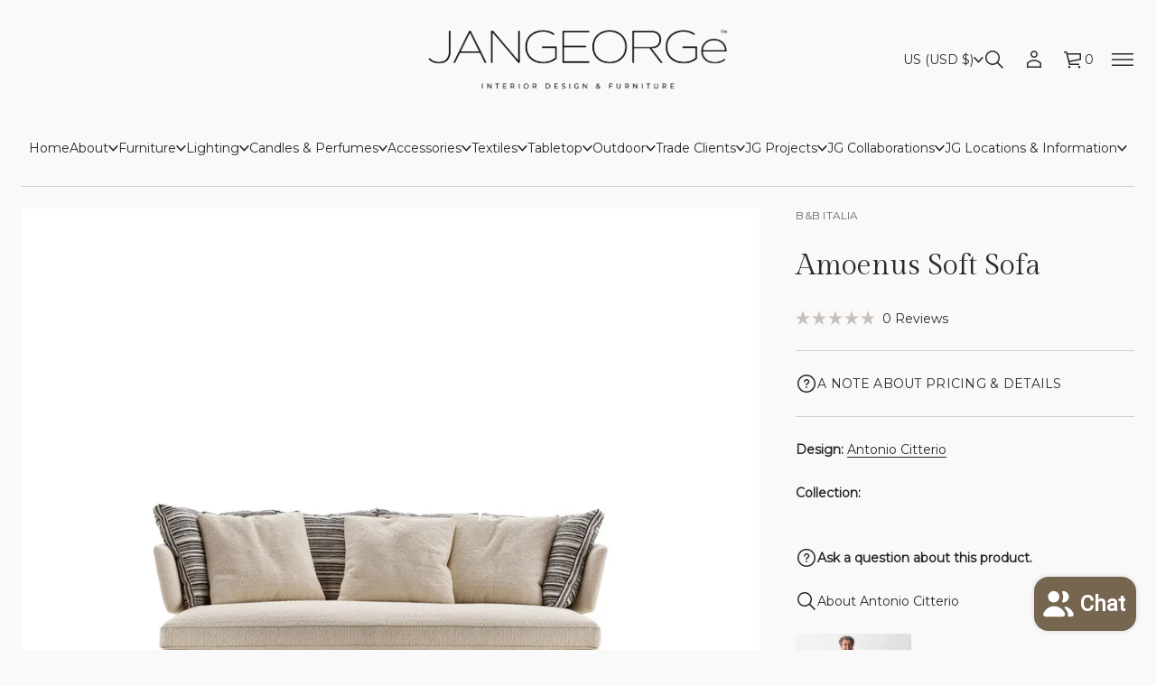

--- FILE ---
content_type: text/css
request_url: https://www.jangeorge.com/cdn/shop/t/131/assets/menu-drawer.css?v=171429895575079292181763548870
body_size: -13
content:
.menu-drawer{background-color:#fff;position:fixed;width:100vw;height:100vh;z-index:25;top:0;display:block!important;background-color:rgb(var(--layout-background-color))}.menu-drawer .scroll-area{padding:56px 0 64px}.menu-drawer[hidden]{opacity:0;pointer-events:none;visibility:hidden}.menu-drawer:not([hidden]){opacity:1;visibility:visible;pointer-events:all;animation:openMenuDrawer var(--animation-duration) var(--transition-timing-function)}@keyframes openMenuDrawer{0%{opacity:0}to{opacity:1}}.menu-drawer__content{display:grid;max-width:1440px;margin:0 auto;grid-template-columns:repeat(var(--grid-columns),calc((100% - var(--grid-gap) * (var(--grid-columns) - 1)) / var(--grid-columns)));position:relative;z-index:10}.menu-drawer .menu-drawer__content--basic>div,.menu-drawer .menu-drawer__content--sophisticated>div{opacity:0;position:relative}.menu-drawer .menu-drawer__content--basic>div{top:10px;transition:opacity var(--animation-duration) var(--transition-timing-function) calc(.03s * var(--item-index)),top var(--animation-duration) var(--transition-timing-function) calc(.03s * var(--item-index))}.menu-drawer .menu-drawer__content--sophisticated>div{top:20px;transition:opacity var(--animation-duration) var(--transition-timing-function) calc(.05s * var(--item-index)),top var(--animation-duration) var(--transition-timing-function) calc(.05s * var(--item-index))}.menu-drawer.open .menu-drawer__content>div{opacity:1;top:0}.menu-drawer__content>div{border:1px dashed transparent}.menu-drawer__content--spacious{padding:128px var(--left-and-right-paddings);gap:128px 120px;--grid-gap: 120px}.menu-drawer__content--compact{padding:48px var(--left-and-right-paddings);gap:48px 120px;--grid-gap: 120px}.menu-drawer__content--spacious.menu-drawer__content--lines .search-field__container{padding:64px 0}.menu-drawer__content--compact.menu-drawer__content--lines .search-field__container{padding:24px 0}.menu-drawer__close{position:fixed;top:24px;inset-inline-end:24px;cursor:pointer}.menu-drawer__close svg{display:block;width:auto}.line-container--menu-drawer{display:flex;justify-content:var(--line-alignment)}.line{width:100%;height:var(--line-width);background-color:rgba(var(--layout-text-color),var(--line-opacity));display:block}.menu-drawer__content .line-container--2.line-container--medium,.menu-drawer__content .line-container--2.line-container--wide,.menu-drawer__content .line-container--3.line-container--medium,.empty-space--2.empty-space--medium,.empty-space--2.empty-space--wide,.empty-space--3.empty-space--medium{grid-column:span 2}.menu-drawer__content .line-container--3.line-container--wide,.empty-space--3.empty-space--wide{grid-column:span 3}.menu-drawer__content .line-container--1.line-container--short .line,.line-container--1.line-container--short .line{width:calc(100% / 3)}.menu-drawer__content .line-container--1.line-container--medium .line,.line-container--1.line-container--medium .line{width:calc(100% / 3 * 2)}@media screen and (max-width: 1024px){.menu-drawer{padding:56px 0 48px}.menu-drawer__content--spacious{padding:96px var(--left-and-right-paddings);gap:64px 83px;--grid-gap: 83px}.menu-drawer__content--compact{padding:32px var(--left-and-right-paddings) 0;gap:32px 83px;--grid-gap: 83px}}@media screen and (max-width: 920px){.menu-drawer__content--spacious{padding:96px 24px;gap:128px 120px;--grid-gap: 120px}.menu-drawer__content--compact{padding:48px 24px;gap:48px 120px;--grid-gap: 120px}}@media screen and (max-width: 768px){.menu-drawer__content{display:flex;flex-direction:column}.menu-drawer__content .empty-space{display:none}.menu-drawer{padding:48px 0}.menu-drawer__content--spacious{padding:48px 24px;gap:48px;--grid-gap: 48px}.menu-drawer__content--compact{padding:32px 24px 0;gap:32px;--grid-gap: 32px}.menu-drawer__content .line-container--1.line-container--short .line,.menu-drawer__content .line-container--1.line-container--medium .line{width:100%}.menu-drawer__close{position:fixed;top:16px;inset-inline-end:16px;cursor:pointer}}
/*# sourceMappingURL=/cdn/shop/t/131/assets/menu-drawer.css.map?v=171429895575079292181763548870 */


--- FILE ---
content_type: text/css
request_url: https://www.jangeorge.com/cdn/shop/t/131/assets/menus.css?v=44521075045191343101763548870
body_size: -22
content:
.menus-block{display:flex;width:100%;flex-direction:column;justify-content:var(--menus-vertical-alignment)}.menus-block--space-between .menus--row{height:100%;justify-content:space-between}.menus-block--1.menus-block--space-between,.menus--center,.menus--center .menus__item-title,.menus-block--top-center .menus__item-title,.menus-block--center-center .menus__item-title,.menus-block--bottom-center .menus__item-title{justify-content:center;text-align:center}.menus-block--1.menus-block--short .menus,.menus-block--1.menus-block--medium .menus,.menus-block--1 .menu-container .menu__navigation,.menus--stretched-center .menus__item .menu-container{width:100%}.menus{display:flex;gap:32px 24px;flex-wrap:wrap;width:100%}.menus__item .menu__list{align-items:var(--menus-horizontal-alignment)}.menus--column.menus--space-between,.menus--stretched-center,.menus--stretched-center .menus__item .menu__list{justify-content:space-between}.menus--column.menus--stretched-center .menus__item .menu__list,.menus--stretched-center .menus__item{align-items:center}.menus--row .menus__item,.menus--row .menus__item .menu-container{flex:0 0 100%}.menus__item{flex:0 0 calc((100% - 32px * (var(--menus-items) - 1)) / var(--menus-items));display:flex;flex-direction:column;align-items:var(--menus-horizontal-alignment);min-width:80px}.menus__item .menu-container{max-width:100%}.menus__item--spacious{gap:24px}.menus__item--compact{gap:16px}.menus__item-title{display:flex;align-items:center;min-height:32px;color:rgb(var(--layout-text-color))}.menus-block--2.menus-block--medium,.menus-block--2.menus-block--wide,.menus-block--3.menus-block--medium{grid-column:span 2}.menus-block--3.menus-block--wide{grid-column:span 3}.menus-block--top-left,.menus-block--top-center{justify-content:flex-start;align-items:center}.menus-block--top-right .menus__item-title,.menus-block--center-right .menus__item-title,.menus-block--bottom-right .menus__item-title{justify-content:flex-end}.menus-block--top-right{justify-content:flex-start;align-items:flex-end}.menus-block--center-left{justify-content:center;align-items:flex-start}.menus-block--center-center{justify-content:center;align-items:center}.menus-block--center-right{justify-content:center;align-items:flex-end}.menus-block--bottom-left{justify-content:flex-end;align-items:flex-start}.menus-block--bottom-center{justify-content:flex-end;align-items:center}.menus-block--bottom-right{justify-content:flex-end;align-items:flex-end}.menus__item-title--minimal_uppercase{font:var(--base-body-s-font);letter-spacing:.02em;text-transform:uppercase}.menus__item-title--minimal_basic,.menus__item-title--classic,.menus__item-title--avant_garde{font:var(--base-label-font);letter-spacing:.02em;text-transform:uppercase}.menus__item-title--minimal_heavy{font:var(--base-heading-xs-font)}.menus__item-title--contrast{font:var(--accent-heading-xs-font)}.menus__item-title--brutalist{font:var(--base-body-l-font);letter-spacing:.02em;text-transform:uppercase}.menus__item-title--duet{font:var(--accent-body-l-font)}.menus__item-title--custom{font:var(--body-s-font);letter-spacing:var(--body-s-letter-spacing)}@media screen and (max-width: 768px){.menus-block--1.menus-block--short .menus,.menus-block--1.menus-block--medium .menus{width:100%}}
/*# sourceMappingURL=/cdn/shop/t/131/assets/menus.css.map?v=44521075045191343101763548870 */


--- FILE ---
content_type: text/css
request_url: https://www.jangeorge.com/cdn/shop/t/131/assets/miscellaneous.css?v=47570562013345438281763548870
body_size: 34
content:
.miscellaneous-container--header .miscellaneous__items--reverse{flex-direction:row-reverse}.miscellaneous__items--column.miscellaneous__items--reverse,.miscellaneous__items--column .miscellaneous__subblock--reverse{flex-direction:column-reverse!important}.miscellaneous__subblock--reverse{flex-direction:row-reverse!important}.miscellaneous-container--header .miscellaneous__subblock--reverse.miscellaneous__subblock--horizontal-flex-start{flex-direction:row-reverse!important;justify-content:flex-end}.miscellaneous-container--header .miscellaneous__subblock--reverse.miscellaneous__subblock--horizontal-flex-end{flex-direction:row-reverse!important;justify-content:flex-start}.miscellaneous-container--header .miscellaneous__subblock--horizontal-flex-end,.miscellaneous__items--row .miscellaneous__subblock--reverse.miscellaneous__subblock--horizontal-flex-start,.miscellaneous-container--header.miscellaneous-container--flex-start .miscellaneous__items--reverse{justify-content:flex-end}.miscellaneous-container--header.miscellaneous-container--flex-end .miscellaneous__items--reverse{justify-content:flex-start}.miscellaneous-container--header,.miscellaneous-container--mobile-header{display:flex;justify-content:var(--miscellaneous-alignment);flex-wrap:wrap}.miscellaneous-container{display:flex;flex-direction:column}.miscellaneous-container--header .miscellaneous__items{width:100%;gap:12px 40px;justify-content:var(--miscellaneous-horizontal-alignment)}.miscellaneous-container--mobile-header .miscellaneous__items--stretched{justify-content:var(--miscellaneous-horizontal-alignment)}.miscellaneous__subblock{display:flex;flex-wrap:wrap;margin:0 -10px}.miscellaneous-container--menu-drawer .miscellaneous__subblock--horizontal-center{margin-inline-start:0;margin-inline-end:0}.miscellaneous-container,.miscellaneous__items--column,.miscellaneous__items--column .miscellaneous__subblock,.miscellaneous__items--column .miscellaneous__subblock--reverse{justify-content:var(--miscellaneous-vertical-alignment);align-items:var(--miscellaneous-horizontal-alignment)}.miscellaneous__items--column .miscellaneous__subblock{flex-direction:column}.miscellaneous__items--row .miscellaneous__subblock{flex-direction:row;justify-content:var(--miscellaneous-horizontal-alignment);align-items:var(--miscellaneous-vertical-alignment)}.miscellaneous__items--column.miscellaneous__items--stretched,.miscellaneous__items--column.miscellaneous__items--stretched .miscellaneous__subblock:only-child{height:100%;justify-content:var(--miscellaneous-vertical-alignment);align-items:var(--miscellaneous-horizontal-alignment)}.miscellaneous__items{gap:12px}.miscellaneous__items,.miscellaneous-container--menu-drawer .miscellaneous__subblock,.miscellaneous-container--footer .miscellaneous__subblock,.miscellaneous-container--main-sidebar .miscellaneous__subblock{display:flex;flex-direction:var(--miscellaneous-view);flex-wrap:wrap}.miscellaneous-container--header .miscellaneous__subblock,.miscellaneous__items:not(.miscellaneous__items--column),.miscellaneous-container--menu-drawer.miscellaneous-container--space-between,.miscellaneous-container--menu-drawer.miscellaneous-container--space-between .miscellaneous__items--column .miscellaneous__subblock,.miscellaneous-container--footer.miscellaneous-container--space-between,.miscellaneous-container--footer.miscellaneous-container--space-between .miscellaneous__items--column .miscellaneous__subblock,.miscellaneous-container--header .miscellaneous__items{align-items:center}.miscellaneous-container--menu-drawer .miscellaneous__items,.miscellaneous-container--footer .miscellaneous__items,.miscellaneous-container--main-sidebar .miscellaneous__items,.miscellaneous-container--menu-drawer .miscellaneous__items .miscellaneous__subblock,.miscellaneous-container--1.miscellaneous-container--short .miscellaneous__items,.miscellaneous-container--1.miscellaneous-container--medium .miscellaneous__items{width:100%}.miscellaneous__subblock.miscellaneous__subblock--horizontal-space-between:only-child{width:calc(100% + 20px);justify-content:space-between}.miscellaneous-container--main-sidebar .miscellaneous__items--row,.miscellaneous-container--footer .miscellaneous__items--row{justify-content:var(--miscellaneous-horizontal-alignment)}.miscellaneous-container--main-sidebar.miscellaneous-container--flex-start .miscellaneous__items--row.miscellaneous__items--reverse{justify-content:flex-end}.miscellaneous-container--main-sidebar.miscellaneous-container--flex-end .miscellaneous__items--row.miscellaneous__items--reverse{justify-content:flex-start}.miscellaneous-container--main-sidebar .miscellaneous__items--row.miscellaneous__items--reverse{flex-direction:row-reverse!important}.miscellaneous-container--main-sidebar .miscellaneous__items--row .miscellaneous__subblock.miscellaneous__subblock--horizontal-space-between:only-child,.miscellaneous-container--footer .miscellaneous__items--row .miscellaneous__subblock.miscellaneous__subblock--horizontal-space-between:only-child{width:calc(100% + 20px);justify-content:space-between}.miscellaneous-container--2.miscellaneous-container--medium,.miscellaneous-container--2.miscellaneous-container--wide,.miscellaneous-container--3.miscellaneous-container--medium{grid-column:span 2}.miscellaneous-container--3.miscellaneous-container--wide{grid-column:span 3}@media screen and (max-width: 920px){.miscellaneous-container--header.miscellaneous-container{width:100%}.miscellaneous-container--header .localization-container{padding:0 10px}}@media screen and (max-width: 768px){.miscellaneous-container--1.miscellaneous-container--short .miscellaneous__items,.miscellaneous-container--1.miscellaneous-container--medium .miscellaneous__items{width:100%}.miscellaneous-container--header .miscellaneous__items{gap:12px 24px}}
/*# sourceMappingURL=/cdn/shop/t/131/assets/miscellaneous.css.map?v=47570562013345438281763548870 */


--- FILE ---
content_type: text/css
request_url: https://www.jangeorge.com/cdn/shop/t/131/assets/section-main-product.css?v=68735976715538505361763548870
body_size: 14664
content:
.product .product__text:has(.metafield-rich_text_field)>p,.product .product__text .metafield-rich_text_field,.product .product__text:has(.metafield-multi_line_text_field)>p{padding-top:0!important;padding-bottom:0!important}.product .product__text:has(.metafield-rich_text_field),.product .product__text:has(.metafield-multi_line_text_field){display:flex;flex-wrap:nowrap;gap:4px}.product .product__text:has(.metafield-rich_text_field)>p,.product .product__text:has(.metafield-multi_line_text_field)>p:first-child{flex-shrink:0}.product{display:flex;color:rgb(var(--layout-text-color))}.product--spacious.product--lines{border-top:var(--line-width) solid rgba(var(--layout-text-color),var(--line-opacity));padding-top:48px}.product--compact.product--lines{border-top:var(--line-width) solid rgba(var(--layout-text-color),var(--line-opacity));padding-top:24px}main>section:first-child .product.product--lines{border-top:none;padding-top:0!important}.quick-view .product.product--lines{border-top:none!important;padding-top:0!important}.quick-view .popup-wrapper__quick-view .slider__viewport{width:100%!important}.product__media-item{width:100%;flex:0 0 100%}.product__media-item.product__media-item--hide:not(.product__media-item--show):not(.product__media-item--variant-alt){display:none;position:absolute!important;overflow:clip;width:1px;height:1px;margin:-1px;padding:0;border:0;clip:rect(0 0 0 0);word-wrap:normal!important}.thumbnail-list__item.product__media-item--hide:not(.product__media-item--show):not(.product__media-item--variant-alt){display:none;position:absolute!important;overflow:clip;width:1px;height:1px;margin:-1px;padding:0;border:0;clip:rect(0 0 0 0);word-wrap:normal!important}.product__media,.product__media-item,.product__media-wrapper>.placeholder-svg{border-radius:var(--context-image-radius);-webkit-border-radius:var(--context-image-radius)}.card-js.deferred-media .button-wrapper{position:absolute;top:16px!important;inset-inline-end:16px!important;width:fit-content;height:fit-content!important;margin-inline-start:auto;transform:translate(0)!important}.card-js.deferred-media .button-wrapper .stop-video{display:none}.product__media img{object-position:var(--focal-point)!important;height:auto}.card__quick-view .product__media img{object-position:var(--focal-point)!important;height:auto!important}.product__media.enable-blending,.enable-blending .deferred-media__poster,.deferred-media.enable-blending .shopify-model-viewer-ui,.thumbnail.enable-blending{background:var(--blending-color, none)}.product__media.enable-blending img,.enable-blending .deferred-media__poster img,.deferred-media.enable-blending .shopify-model-viewer-ui model-viewer,.thumbnail.enable-blending img{mix-blend-mode:darken}.slider__grid.full-width.vertical_top .media>*:not(.zoom):not(.deferred-media__poster-button){top:0;bottom:auto}.slider__grid.full-width.vertical_center .media>*:not(.zoom):not(.deferred-media__poster-button){top:50%;transform:translateY(-50%);bottom:auto}.slider__grid.full-width.vertical_bottom .media>*:not(.zoom):not(.deferred-media__poster-button){bottom:0;top:auto}.slider__grid.full-width.horizontal_left .media>*:not(.zoom):not(.deferred-media__poster-button){left:0;right:auto}.slider__grid.full-width.horizontal_center.vertical_top .media>*:not(.zoom):not(.deferred-media__poster-button),.slider__grid.full-width.horizontal_center.vertical_bottom .media>*:not(.zoom):not(.deferred-media__poster-button){left:50%;transform:translate(-50%);right:auto}.slider__grid.full-width.horizontal_center.vertical_center .media>*:not(.zoom):not(.deferred-media__poster-button){left:50%;transform:translate(-50%,-50%);right:auto}.slider__grid.full-width.horizontal_right .media>*:not(.zoom):not(.deferred-media__poster-button){right:0;left:auto}.product__placeholder img{object-position:var(--focal-point)}.zoom_icon{position:absolute!important;top:20px;inset-inline-end:20px;width:44px;height:44px;display:none;align-items:center;justify-content:center;box-shadow:0 2px 1px #0000000d,0 0 1px #00000040;border-radius:var(--other-buttons-radius);z-index:1;background-color:rgb(var(--layout-background-color));cursor:pointer}.zoom_icon svg{fill:rgb(var(--layout-text-color));width:20px;height:20px}@media (hover: hover){.product__media-item:hover .zoom_icon{display:flex}}.product__info-wrapper--left{display:flex;justify-content:flex-end;order:-1}.product--spacious.product--full_width{display:flex;flex-direction:column;gap:64px}.product--spacious.product--full_width.product--lines{gap:32px}.product--spacious.product--full_width.product--lines .product__media-wrapper{padding-bottom:32px;border-bottom:var(--line-width) solid rgba(var(--layout-text-color),var(--line-opacity))}.product--compact.product--full_width{display:flex;flex-direction:column;gap:48px}.product--compact.product--full_width.product--lines{gap:24px}.product--compact.product--full_width.product--lines .product__media-wrapper{padding-bottom:24px;border-bottom:var(--line-width) solid rgba(var(--layout-text-color),var(--line-opacity))}.product__info-block{width:100%;display:flex;justify-content:flex-start;height:fit-content}.product--reverse .product__info-block{justify-content:flex-end}.product__info-container{width:100%}.product--spacious.product--small .product__media-wrapper,.product--spacious.product--large .product__media-wrapper,.product--spacious.product--small .product__info-wrapper,.product--spacious.product--large .product__info-wrapper,.product--spacious.product--small .product__info-block,.product--spacious.product--large .product__info-block,.product--spacious .product__info-article--options,.product--spacious .product__info-container--flex .product__info-article--description,.product--spacious .product__info-container--flex .product__info-options-container{--gap: 120px}.product--spacious.product--small.product--lines .product__media-wrapper,.product--spacious.product--large.product--lines .product__media-wrapper,.product--spacious.product--small.product--lines .product__info-wrapper,.product--spacious.product--large.product--lines .product__info-wrapper,.product--spacious.product--small.product--lines .product__info-block,.product--spacious.product--large.product--lines .product__info-block,.product--spacious.product--lines .product__info-article--options,.product--lines.product--spacious .product__info-container--flex .product__info-article--description,.product--lines.product--spacious .product__info-container--flex .product__info-options-container{--gap: 60px}.product--compact .product__media-wrapper,.product--compact .product__info-wrapper,.product--compact .product__info-container--flex .product__info-article--description,.product--compact .product__info-container--flex .product__info-options-container{--gap: 12px }.product--compact.product--lines .product__media-wrapper,.product--compact.product--lines .product__info-wrapper,.product--compact.product--lines .product__info-block,.product--compact.product--lines .product__info-article--options,.product--lines.product--compact .product__info-container--flex .product__info-article--description,.product--lines.product--compact .product__info-container--flex .product__info-options-container{--gap: 16px}.product--compact .product__info-block,.product--spacious.product--medium.product--lines .product__info-block,.product--spacious.product--medium.product--lines .product__media-wrapper,.product--spacious.product--medium.product--lines .product__info-wrapper,.product--compact .product__info-article--options{--gap: 40px}.product--spacious.product--medium .product__info-block,.product--spacious.product--medium .product__media-wrapper,.product--spacious.product--medium .product__info-wrapper{--gap: 80px}.product--spacious.product--small .product__info-container{max-width:920px}.product--spacious.product--small .product__info-block{--max-width: 920px}.product--spacious.product--medium .product__info-container{max-width:480px}.product--spacious.product--medium .product__info-block,.product--spacious.product--large .product__info-block{--max-width: 480px}.product--large .product__info-container,.product__info-article--options-wrapper{max-width:400px}.product--large .product__info-block,.product__info-article--options{--max-width: 400px}.product--compact.product--small .product__info-container{max-width:956px}.product--compact.product--small .product__info-block{--max-width: 956px}.product--compact.product--medium .product__info-container{max-width:672px}.product--compact.product--medium .product__info-block{--max-width: 672px}.product--small .product__media-wrapper{flex:0 0 calc((100% - (var(--gap) * 2)) / 3);max-width:calc((100% - (var(--gap) * 2)) / 3)}.product--small .product__info-wrapper{flex:0 0 calc(100% - ((100% - (var(--gap) * 2)) / 3));max-width:calc(100% - ((100% - (var(--gap) * 2)) / 3))}.product--small.product--lines .product__media-wrapper{flex:0 0 calc(((100% - (var(--gap) * 2)) / 3) + ((var(--gap) + var(--line-width)) / 3));max-width:calc(((100% - (var(--gap) * 2)) / 3) + ((var(--gap) + var(--line-width)) / 3));padding-block:0;padding-inline:0 var(--gap)}.product--small.product--lines .product__info-wrapper{flex:0 0 calc(100% - (((100% - (var(--gap) * 2)) / 3) + ((var(--gap) + var(--line-width)) / 3)));max-width:calc(100% - (((100% - (var(--gap) * 2)) / 3) + ((var(--gap) + var(--line-width)) / 3)))}.product--small .product__info-block,.product--medium .product__info-block,.product--large .product__info-block{padding-inline-start:max((calc((100% - var(--max-width)) / 2)),var(--gap))}.product--reverse.product--small .product__info-block,.product--reverse.product--medium .product__info-block,.product--reverse.product--large .product__info-block{padding-inline-end:max((calc(100% - var(--max-width)) / 2),var(--gap));padding-inline-start:0px}.product--lines:not(.product--full_width) .product__media-wrapper{border-inline-end:var(--line-width) solid rgba(var(--layout-text-color),var(--line-opacity))}.product--reverse.product--lines:not(.product--full_width) .product__media-wrapper{border-inline-end:none;border-inline-start:var(--line-width) solid rgba(var(--layout-text-color),var(--line-opacity))}.product--medium .product__info-wrapper{flex:0 0 calc(100% - (((100% - var(--gap) * 3) / 4) * 2 + var(--gap)));max-width:calc(100% - (((100% - var(--gap) * 3) / 4) * 2 + var(--gap)))}.product--medium.product--lines .product__media-wrapper{flex:calc((((100% - (var(--gap) * 3)) / 4) + ((var(--gap) + var(--line-width)) / 4)) * 2 + var(--gap));max-width:calc((((100% - (var(--gap) * 3)) / 4) + ((var(--gap) + var(--line-width)) / 4)) * 2 + var(--gap));padding-block:0;padding-inline:0 var(--gap)}.product--medium.product--lines .product__info-wrapper{flex:calc(100% - ((((100% - (var(--gap) * 3)) / 4) + ((var(--gap) + var(--line-width)) / 4)) * 2 + var(--gap)));max-width:calc(100% - ((((100% - (var(--gap) * 3)) / 4) + ((var(--gap) + var(--line-width)) / 4)) * 2 + var(--gap)))}.product--medium .product__media-wrapper{flex:0 0 calc(((100% - var(--gap) * 3) / 4) * 2 + var(--gap));max-width:calc(((100% - var(--gap) * 3) / 4) * 2 + var(--gap))}.product--large .product__media-wrapper{flex:0 0 calc(((100% - var(--gap) * 2) / 3) * 2 + var(--gap));max-width:calc(((100% - var(--gap) * 2) / 3) * 2 + var(--gap))}.product--large .product__info-wrapper{flex:0 0 calc(100% - (((100% - var(--gap) * 2) / 3) * 2 + var(--gap)));max-width:calc(100% - (((100% - var(--gap) * 2) / 3) * 2 + var(--gap)))}.product--large.product--lines .product__media-wrapper{flex:0 0 calc((((100% - (var(--gap) * 2)) / 3) + ((var(--gap) + var(--line-width)) / 3)) * 2 + var(--gap));padding-block:0;padding-inline:0 var(--gap)}.product--large.product--lines .product__info-wrapper{flex:0 0 calc(100% - ((((100% - (var(--gap) * 2)) / 3) + ((var(--gap) + var(--line-width)) / 3)) * 2 + var(--gap)));max-width:calc(100% - ((((100% - (var(--gap) * 2)) / 3) + ((var(--gap) + var(--line-width)) / 3)) * 2 + var(--gap)))}.product--reverse.product--lines .product__media-wrapper{padding-block:0;padding-inline:var(--gap) 0}.product__media-wrapper--full_width{width:100%}.product__media-wrapper .slider__grid:not(.thumbnail-list){height:100%}.product-form{display:flex;flex-direction:column;gap:24px}.product-form__error-message{display:block;color:rgb(var(--error-color))}.product-form__input{border:none;width:fit-content}.product-form__input.stretched,.product-form__input--dropdown--stretched{width:100%}variant-radios,variant-selects{display:block}.variants:has(>variant-selects>span.visually-hidden:only-child){display:none}.quick-view .variants{--layout-background-color: var(--popup-background-color)}.product-form__input .form__label{padding-inline-start:0}.product-form__input input[type=radio]{clip:rect(0,0,0,0);overflow:clip;position:absolute;height:1px;width:1px}.product-form__input input[type=radio]+label{border:var(--outline-thickness) solid rgb(var(--layout-background-color));background-color:rgb(var(--layout-background-color));border-radius:var(--field-radius);color:rgb(var(--layout-text-color));cursor:pointer;position:relative;min-height:44px;display:flex;gap:8px;flex-wrap:nowrap;align-items:center;justify-content:center;text-align:center;width:fit-content;min-width:44px;padding:0 12px;transition:background-color var(--animation-duration) var(--transition-timing-function),border var(--animation-duration) var(--transition-timing-function)}.product-form__input input[type=radio]:disabled+label:after,.product-form__input input[type=radio].disabled+label:after{content:"";position:absolute;width:calc(100% - 14px);height:1px;inset-inline-end:7px;top:50%;background-color:rgb(var(--layout-text-color))}.product-form__input input[type=radio]:disabled+label.color__swatch--image:after,.product-form__input input[type=radio].disabled+label.color__swatch--image:after{transform:rotate(-45deg);width:100%;inset-inline-end:0}.product-form__input input[type=radio]:disabled+label>*:not(.color__swatch-tooltip),.product-form__input input[type=radio].disabled+label>*:not(.color__swatch-tooltip){opacity:.7}.form__variants{display:flex;flex-wrap:wrap;gap:8px}.form__variants:has(.color__swatch--image){gap:calc(8px - var(--outline-thickness)*2)}@media (hover: hover){.product-form__input input[type=radio]+label:hover{background-color:rgba(var(--layout-text-color),.05);border:var(--outline-thickness) solid rgba(var(--layout-text-color),0)}.product-form__input input[type=radio]:not(.product-combined-listings):checked+label:hover,.product-form__input input[type=radio].product-combined-listings[checked]+label:hover,.variant-selects:has(.product-combined-listings) .product-form__input input[type=radio]:not(.product-combined-listings)[checked]+label:hover{border:var(--outline-thickness) solid rgb(var(--layout-text-color));background-color:rgb(var(--layout-background-color))}.product-form__input input[type=radio]+label.color__swatch--image:hover{background-color:transparent}.product-form__input input[type=radio]+label.color__swatch--image:hover .color__swatch-dot--image{opacity:.7}}.product-form__input input[type=radio]:not(.product-combined-listings):checked+label,.product-form__input input[type=radio].product-combined-listings[checked]+label,.variant-selects:has(.product-combined-listings) .product-form__input input[type=radio]:not(.product-combined-listings)[checked]+label{border:var(--outline-thickness) solid rgb(var(--layout-text-color));cursor:default;transition:background-color var(--animation-duration) var(--transition-timing-function),border var(--animation-duration) var(--transition-timing-function)}.product-form__input input[type=radio]+label.color__swatch--image{display:flex;align-items:flex-start;width:56px;max-width:56px;border:none;height:fit-content;min-height:fit-content;min-width:auto;padding:0;border-radius:0}.product-form__input input[type=radio]:not(.product-combined-listings):checked+label.color__swatch--image,.product-form__input input[type=radio].product-combined-listings[checked]+label.color__swatch--image,.variant-selects:has(.product-combined-listings) .product-form__input input[type=radio]:not(.product-combined-listings)[checked]+label.color__swatch--image{border:none}.product-form__input input[type=radio]:not(.product-combined-listings):checked+label.color__swatch--image,.product-form__input input[type=radio].product-combined-listings[checked]+label.color__swatch--image,.variant-selects:has(.product-combined-listings) .product-form__input input[type=radio]:not(.product-combined-listings)[checked]+label.color__swatch--image{position:relative}.product-form__input input[type=radio]:not(.product-combined-listings):checked+label.color__swatch--image:before,.product-form__input input[type=radio].product-combined-listings[checked]+label.color__swatch--image:before,.variant-selects:has(.product-combined-listings) .product-form__input input[type=radio]:not(.product-combined-listings)[checked]+label.color__swatch--image:before{content:"";position:absolute;top:-2px;left:-2px;width:100%;height:100%;background-color:transparent;border:2px solid rgb(var(--layout-text-color));border-radius:var(--image-swatch-radius)}label.color__swatch--image img{display:block;width:100%;height:100%;object-position:var(--image-swatch-focal-point)}.color__swatch-dot--image{border-radius:var(--image-swatch-radius);overflow:clip;background:var(--swatch-background);background-size:cover;background-repeat:no-repeat;background-position:var(--swatches-focal-point);width:56px;max-width:56px;transition:opacity var(--animation-duration) var(--transition-timing-function)}.color__swatch-dot--image.enable-blending:has(img){background:var(--blending-color, none)}.color__swatch-dot--image.enable-blending img{mix-blend-mode:darken}.color__swatch--image--background .color__swatch-dot--image{background:var(--swatch-background) center / cover no-repeat}.product-form__input input[type=radio]:not(.product-combined-listings):checked+.color__swatch .color__swatch-dot--image:not(.color__swatch-dot--image-arc),.product-form__input input[type=radio].product-combined-listings[checked]+.color__swatch .color__swatch-dot--image:not(.color__swatch-dot--image-arc),.variant-selects:has(.product-combined-listings) .product-form__input input[type=radio]:not(.product-combined-listings)[checked]+.color__swatch .color__swatch-dot--image:not(.color__swatch-dot--image-arc){border-radius:calc(var(--image-swatch-radius) - 3px)}.product-form__input input[type=radio]:not(.product-combined-listings):checked+.color__swatch .color__swatch-dot--image.color__swatch-dot--image-arc,.product-form__input input[type=radio].product-combined-listings[checked]+.color__swatch .color__swatch-dot--image.color__swatch-dot--image-arc,.variant-selects:has(.product-combined-listings) .product-form__input input[type=radio]:not(.product-combined-listings)[checked]+.color__swatch .color__swatch-dot--image.color__swatch-dot--image-arc{border-radius:var(--image-swatch-radius)}.product-form__input input[type=radio]:not(.product-combined-listings):not(:checked)+label .color__swatch-dot--image-shadow,.product-form__input input[type=radio].product-combined-listings:not([checked])+label .color__swatch-dot--image-shadow,.variant-selects:has(.product-combined-listings) .product-form__input input[type=radio]:not(.product-combined-listings):not([checked])+label .color__swatch-dot--image-shadow{box-shadow:0 1px 3px rgba(var(--layout-text-color),.35)}.color__swatch-dot--color.ratio-original{aspect-ratio:1/1}@media screen and (forced-colors: active){.product-form__input input[type=radio]:not(.product-combined-listings):checked+label,.product-form__input input[type=radio].product-combined-listings[checked]+label{text-decoration:underline;text-decoration-skip-ink:auto;text-underline-offset:.3em}}.no-js .product-form__input input[type=radio]:focus:not(:focus-visible)+label{box-shadow:none}.product-form__buttons{display:flex;flex-direction:column;gap:8px}[data-shopify=shop-promise-pdp]:has([aria-hidden=true]){display:none}.product-form__buttons .shopify-cleanslate div[role=button]{border-radius:var(--button-radius);-webkit-border-radius:var(--button-radius)}.product-form__buttons button{min-width:200px;width:200px;display:flex;align-items:center;justify-content:center;cursor:pointer}.buy-buttons .product-form__buttons:has(.price-inside-button:not(:empty)) button,.buy-buttons .product-form__buttons:has(.product-form__submit--with-price) button{min-width:300px}.product--full_width .buy-buttons .product-form__buttons:has(.price-inside-button:not(:empty)) button,.product--full_width .buy-buttons .product-form__buttons:has(.product-form__submit--with-price) button{min-width:170px}.buy-buttons .product-form__submit[disabled]:not([data-sold-out]) .price-inside-button{display:none}.buy-buttons .product-form__submit[disabled]:not([data-sold-out]):has(.price-inside-button:not(:empty)){justify-content:center}.big-button:has(.price-inside-button:not(:empty)){padding-inline-start:16px;padding-inline-end:16px}.price-inside-button:empty{display:none}.product-form__buttons--row{flex-direction:row;flex-wrap:wrap}.product-form__buttons--row .product-form__submit{min-height:44px;padding:6px 24px}.product-form__submit:has(.price-inside-button:not(:empty)){justify-content:space-between}.product-form__submit.button .price-inside-button,.product-form__submit.button .price-inside-button .price,.product-form__submit.button .price-inside-button .price__wrapper{color:rgb(var(--base-button-color))}.product-form__submit.button .price-inside-button .price__wrapper *{color:inherit}.product-form__submit.button .price-inside-button .card__badges{display:none!important}.product-form__submit .price-inside-button s{opacity:.7}.product-form__buttons--stretched button,.product-form__buttons--row.product-form__buttons--stretched button.shopify-payment-button__more-options,.product-form__buttons--row.product-form__buttons--stretched .product-form__submit--full-width,.product-form__buttons--row.product-form__buttons--stretched .shopify-payment-button div,.product-form__buttons--row.product-form__buttons--stretched .shopify-payment-button div .shopify-payment-button__button{width:100%}.product-form__buttons--row.product-form__buttons--stretched button,.product-form__buttons--row.product-form__buttons--stretched>div{width:calc((100% - 8px)/2);min-width:200px}.product-form__buttons--row.product-form__buttons--stretched shopify-accelerated-checkout button{width:100%}.product-form__buttons:not(.product-form__buttons--stretched) [data-shopify=payment-button].shopify-payment-button{width:fit-content;min-width:200px}.shopify-payment-button__more-options{color:inherit}.product-form__submit{min-height:64px;position:relative;transition:background-color var(--animation-duration) var(--transition-timing-function),border var(--animation-duration) var(--transition-timing-function)}.product-form__submit.loading span,.product-form__submit .loading-overlay__spinner.hidden{display:none}.product-form__submit .loading-overlay__spinner{display:inline-block;top:50%;right:50%;transform:translate(50%,-50%)}@media (hover: hover){.product-form__submit:hover{background-color:rgb(var(--hover-button-color));border:var(--button-thickness) solid rgb(var(--hover-button-color))}}.product-form__input{display:flex;flex-direction:column;gap:4px}.product-form__input:not(.product-form__input--dropdown) .form__label{margin-bottom:4px}@media screen and (forced-colors: active){.product-form__submit[aria-disabled=true]{color:Window}}.product__text a{transition:opacity var(--animation-duration) var(--transition-timing-function)}@media (hover: hover){.product__text a:hover{opacity:.7}}.product-form__input .select,.product-form__input .select__select,.variant-selects--stretched .product-form__input .select{width:100%}.product__title{word-break:break-word}.product__title--accent{color:rgb(var(--accent-button-color))}.product--no-media .product__title,.product--no-media .product__text,.product--no-media .product__tax{text-align:center}.product--no-media .share-button{max-width:100%}.product--no-media fieldset.product-form__input,.product--no-media .product-form__input--dropdown,.product--no-media .share-button,.product--no-media .product__view-details,.product--no-media .product__pickup-availabilities,.product--no-media .product-form{display:flex;align-items:center;justify-content:center;text-align:center}.product--no-media .product-form{flex-direction:column}.product--no-media .product-form>.form{max-width:30rem;width:100%}.product--no-media .product-form__input--dropdown{flex-direction:column;max-width:100%}.product--no-media fieldset.product-form__input{flex-wrap:wrap}.product--no-media .product__info-container>modal-opener{display:block;text-align:center}.product--no-media .price{text-align:center}.thumbnail-slider--column{flex:0 0 80px;max-width:80px;order:-1;overflow-y:auto;position:relative}.thumbnail-list,.slider__grid.thumbnail-list{display:flex;gap:8px}.thumbnail-list--column{flex-direction:column;overflow-y:auto;width:100%;position:absolute;top:0}.thumbnail-list__item.is-active{border:2px solid rgb(var(--layout-text-color))}.thumbnail-list__item:focus,.thumbnail-list__item:focus-visible{border:2px solid -webkit-focus-ring-color}.thumbnail-list__item{position:relative}.thumbnail__badge{position:absolute;border-radius:var(--other-buttons-radius);background-color:rgb(var(--base-button-color));box-shadow:0 0 2px #0003,0 2px 10px #0000001a;display:flex;align-items:center;justify-content:center;height:32px;width:32px;bottom:4px;inset-inline-end:4px;z-index:1;cursor:pointer}.thumbnail__badge svg{display:block;width:20px;height:20px;fill:rgb(var(--accent-button-color))}.thumbnail .lazy-image{height:100%}@media screen and (min-width: 768px){.slider-block{display:flex}}.slider-block--row{gap:8px}.slider-block--column{flex-direction:column;gap:8px}.slider-mobile-gutter{overflow-x:clip;overflow-y:clip}.slider-mobile-gutter:not(.thumbnail-slider){height:100%}.slider-mobile-gutter:not(.thumbnail-slider):has(~.thumbnail-slider--column){max-width:calc(100% - 88px)}.product--side_thumbnails .slider__viewport{height:100%}.slider-mobile-gutter--large{flex:1 1 auto}.product__media-list.one_column_grid{display:flex;flex-direction:column;gap:16px}.product__media-list.two_columns_grid{display:grid;grid-template-columns:repeat(2,1fr);gap:16px 16px}.product__media-list.two_columns_grid.one_column{grid-template-columns:1fr}.product__media-list.full-width{display:flex;flex-direction:row;gap:16px}.product__media-list.thumbnails_below,.product__media-list.thumbnails_left,.product__media-list.arrows,.product__media-list.full-width{display:flex;flex-direction:row;transform:translate(0);transition:transform .3s ease-in-out}.product__media-icon .icon{width:1.2rem;height:1.4rem}.product__media-video .product__media-icon{opacity:1}.product__media-item>*:not(.zoom_icon){display:block;position:relative}.product__media-item{position:relative}.product__media-item:not(.ratio-original) .lazy-image{height:100%}.product__media-toggle{display:flex;border:none;background-color:transparent;color:currentColor;padding:0;position:absolute!important;top:0;right:0;bottom:0;left:0;opacity:0;width:100%;margin:0;border-radius:0;z-index:2}.product__media-toggle:after{content:"";display:block;margin:0;padding:0;position:absolute;top:0;left:0;z-index:2;height:100%;width:100%}.product-media-modal{height:100%;position:fixed;top:0;left:0;width:100%;visibility:hidden;opacity:0;z-index:0}.product-media-modal[open]{visibility:visible;opacity:1;z-index:101}.product-media-modal__dialog{display:flex;align-items:center;height:100vh}.product-media-modal__dialog,.product-media-modal .product-media-modal__content{height:100dvh}.product-media-modal .product-media-modal__content{height:100dvh;width:100%;overflow-x:clip;overflow-y:scroll;display:none;flex-direction:column;opacity:0;background-color:rgba(var(--layout-text-color),var(--overlay-opacity))}.product-media-modal[open] .product-media-modal__content{display:flex;animation:disableOpacityModal .3s var(--transition-timing-function);opacity:1}.product-media-modal .slider,.product-media-modal .product-media-modal__wrapper--default{opacity:0;top:40px}.product-media-modal[open] .slider,.product-media-modal[open] .product-media-modal__wrapper--default{opacity:1;top:0;animation:productModalOpen var(--animation-duration) var(--transition-timing-function)}@keyframes disableOpacityModal{0%{opacity:0}to{opacity:1}}@keyframes productModalOpen{0%{top:40px;opacity:0}to{top:0;opacity:1}}.product-media-modal .product-media-modal__content>*:not(:first-child){margin-top:0}.product-media-modal__wrapper .slider,.product-media-modal__wrapper--default{width:var(--item-width);max-width:var(--item-width);margin-inline-start:auto;margin-inline-end:auto;height:100%}.product-media-modal__wrapper--default.enable-blending,.product-media-modal__content.enable-blending,.product-media-modal__wrapper--default.enable-blending .lazy-image,.product-media-modal__wrapper .slider__grid-item.enable-blending,.product-media-modal__wrapper .slider__grid-item.enable-blending .lazy-image{background:var(--blending-color, none)}.product-media-modal__wrapper--default.enable-blending img,.product-media-modal__wrapper .slider__grid-item.enable-blending img{mix-blend-mode:darken}.product-media-modal__wrapper{height:auto;margin-top:0;margin-bottom:0}.product-media-modal__wrapper .slider__viewport{max-width:100%}.product-media-modal__wrapper .slider__grid{min-height:100dvh}.product-media-modal__wrapper .slider{justify-content:center}.product-media-modal__wrapper li>*:not(div.image-magnify-full-size):not(.image-zoom-icon),.product-media-modal__wrapper figure img{width:100%;height:100%}.product-media-modal__wrapper--default>*,.product-media-modal__wrapper--default .lazy-image,.product-media-modal__wrapper--default .lazy-image img{width:100%;max-width:100%;height:auto}.product-media-modal .slider__grid .lazy-image img{width:100%;height:100%}.product-media-modal__wrapper .slider__grid-item{height:fit-content;display:flex;position:relative}.product-media-modal__wrapper li img{object-position:var(--focal-point)}.product-media-modal__wrapper li>*.ratio-original{height:auto}.product-media-modal__wrapper .slider-button{position:fixed;top:0;bottom:0;height:100%;width:62px;justify-content:center;z-index:2}.product-media-modal__wrapper .slider-button[disabled]{pointer-events:all}.product-media-modal__wrapper .slider-button .slider-button--wrapper{width:44px;height:44px;background-color:rgb(var(--layout-background-color));border-radius:var(--other-buttons-radius);display:flex;align-items:center;justify-content:center}.product-media-modal__wrapper .slider-button--prev{inset-inline-start:0}.product-media-modal__wrapper .slider-button--next{inset-inline-end:0}.product-media-modal__wrapper .slider-button:not([disabled]){transition:opacity var(--animation-duration) var(--transition-timing-function)}.product-with-image-zoom-in .product__media-toggle{z-index:-1}.zoom-slider-buttons-items.hidden-desktop{display:none}.image-zoom-icon{position:absolute!important;bottom:16px;left:50%;transform:translate(-50%);width:44px;height:44px;display:flex;align-items:center;justify-content:center;box-shadow:0 2px 1px #0000000d,0 0 1px #00000040;border-radius:var(--other-buttons-radius);z-index:4;background-color:rgb(var(--layout-background-color));cursor:pointer}.image-zoom-icon svg{fill:rgb(var(--layout-text-color));width:20px;height:20px}@media (hover: hover){.product-media-modal__wrapper .slider-button:not([disabled]):hover{opacity:.7}.product-media-modal__wrapper .slider-button:not([disabled]):hover svg{transform:none}[dir=rtl] :is(.product-media-modal__wrapper .slider-button:not([disabled]):hover svg){transform:none}}@media screen and (max-width: 920px){.zoom-slider-buttons-items.hidden-on-mobile,.zoom-slider-buttons-items.hidden-mobile{display:none}.zoom-slider-buttons-items.hidden-desktop:not(.hidden-on-mobile){display:block}}.product-media-modal__content img.product-modal-image:not(.product__media-item--variant-show):not(.product__media-item--variant--alt):not(.product__media-item--show),.product-media-modal__content li:has(img.product-modal-image:not(.product__media-item--variant-show):not(.product__media-item--variant--alt):not(.product__media-item--show)){display:none;position:absolute!important;overflow:clip;width:1px;height:1px;margin:-1px;padding:0;border:0;clip:rect(0 0 0 0);word-wrap:normal!important}.deferred-media__poster,.deferred-media__poster+template{cursor:pointer}.deferred-media__poster-button{border-radius:var(--other-buttons-radius);background-color:rgb(var(--base-button-color));box-shadow:0 0 2px #0003,0 2px 10px #0000001a;display:flex;align-items:center;justify-content:center;height:64px;width:64px;position:absolute;left:50%;top:50%;transform:translate(-50%,-50%) scale(1);z-index:1}.deferred-media[loaded]>.deferred-media__poster{display:none}.product__media-wrapper .deferred-media[loaded]>.deferred-media__poster{display:block}.product__media-wrapper .deferred-media[loaded]>.deferred-media__poster .deferred-media__poster-button{display:none}.deferred-media__poster-button-icon{display:flex;align-items:center;justify-content:center;width:32px;height:32px}.deferred-media__poster-button svg{fill:rgb(var(--accent-button-color));transition:fill var(--animation-duration) var(--transition-timing-function)}@media (hover: hover){.deferred-media__poster .deferred-media__poster-button:hover svg{fill:rgb(var(--hover-button-color))}}.deferred-media:not([loaded]) template{z-index:0}.deferred-media__poster img{width:auto;width:100%;height:100%;object-position:var(--focal-point)}.media>.deferred-media__poster,.media .deferred-media__poster{display:flex;align-items:center;justify-content:center}.product__media-list .deferred-media{display:block;height:100%}.product-media-modal__content .media{background:none}.product-media-modal__model{width:100%}.product-media-modal__toggle{inset-inline-end:16px;position:fixed;z-index:3;top:16px}.product-popup-modal{box-sizing:border-box;opacity:0;position:fixed;visibility:hidden;z-index:0;margin:0 auto;top:0;left:0;width:100%;background:rgba(var(--color-foreground),.2);height:100%}.product-popup-modal[open]{opacity:1;visibility:visible;z-index:101}.product-popup-modal__content img{max-width:100%}.product-popup-modal__opener{display:block}.product-popup-modal__content-info>*{height:auto;margin:0 auto;max-width:100%;width:100%}.thumbnail-list_item--variant:not(:first-child){display:none}.thumbnail{position:relative;display:flex;height:100%;width:100%;padding:0;cursor:pointer;background-color:transparent;transition:opacity var(--animation-duration) var(--transition-timing-function)}@media (hover: hover){.thumbnail:hover{opacity:.7}}.thumbnail.global-media-settings img{border-radius:0}.thumbnail img{pointer-events:none}.thumbnail .product__image{object-position:center}.thumbnail img{height:100%;max-width:80px}.thumbnail-list__item{position:relative;flex:1 1 auto;height:fit-content;overflow:clip;border-radius:var(--context-image-radius);-webkit-border-radius:var(--context-image-radius);border:2px solid rgb(var(--layout-background-color))}.product--thumbnails_below .thumbnail-list__item{flex:0 0 80px}.accordion__panel.recipient-fields{overflow:visible;visibility:hidden}.accordion-toggle.is-open .accordion__panel.recipient-fields{visibility:visible}.recipient-fields .text-area{height:117px;resize:vertical}.shopify-payment-button__button--unbranded{position:relative;color:rgb(var(--accent-button-color));background-color:transparent;border-radius:var(--button-radius);min-height:44px;font:inherit;padding:6px 24px;transition:color var(--animation-duration) var(--transition-timing-function)}.shopify-payment-button__button--unbranded:after{content:"";display:inline-block;position:absolute;top:0;right:0;bottom:0;left:0;background:transparent;border:var(--outline-thickness) solid rgb(var(--accent-button-color));border-radius:var(--button-radius);-webkit-border-radius:var(--button-radius);transition:transform var(--animation-duration) var(--transition-timing-function),border var(--animation-duration) var(--transition-timing-function)}.shopify-payment-button__button--unbranded[disabled]{color:rgba(var(--layout-text-color),.8);background-color:transparent;pointer-events:none}.shopify-payment-button__button--unbranded[disabled]:after{border:var(--outline-thickness) solid rgba(var(--layout-text-color),.8)}@media (hover: hover){.shopify-payment-button__button--unbranded:hover:not([disabled]){color:rgb(var(--hover-button-color));background-color:transparent}.shopify-payment-button__button--unbranded:hover:after{border:var(--outline-thickness) solid rgb(var(--hover-button-color))}.buttons-zoom .shopify-payment-button__button--unbranded:hover:after{border:var(--outline-thickness) solid rgb(var(--hover-button-color));transform:scale3d(1.02,1.1,1);background-color:transparent}}.shopify-payment-button__button--unbranded:hover:not([disabled]){background-color:transparent}.product-form__buttons .shopify-payment-button__button--hidden{display:none}.variant-selects{display:flex}.variant-selects--row{display:flex;gap:8px;flex-wrap:wrap}.variant-selects--row.variant-selects--stretched .product-form__input{width:calc((100% - 8px * (var(--options-size) - 1)) / var(--options-size))}.variant-selects--row.variant-selects--stretched .product-form__input select,.variant-selects--column.variant-selects--stretched select{width:100%}.variant-selects--column{display:flex;flex-direction:column;gap:24px}.product__inventory-item{display:flex;flex-direction:column;gap:8px}.js-incoming-text{color:rgb(var(--error-color))}.product__inventory progress-bar{position:relative;display:block;width:100%;height:2px;background-color:rgb(var(--layout-text-color))}.product__inventory progress-bar:after{content:"";position:absolute;inset-inline-start:0;top:0;height:100%;width:var(--progress-bar-width, 100%);transition:width 2.5s ease}.product__inventory-item--in-stock .progress-bar{background-color:rgb(var(--in-stock-color))}.product__inventory-item--in-stock .product__inventory-status{color:rgb(var(--in-stock-color))}.product__inventory-item--low progress-bar:after{background-color:rgb(var(--low-inventory-color))}.product__inventory-item--low .product__inventory-status{color:rgb(var(--low-inventory-color))}.product__inventory-item--sold .progress-bar{background-color:rgb(var(--out-of-stock-color))}.product__inventory-item--sold .product__inventory-status{color:rgb(var(--out-of-stock-color))}.empty-space{height:var(--desktop-height)}.product-info__line{height:var(--line-width);background-color:rgb(var(--layout-text-color));padding-top:var(--top-padding);padding-bottom:var(--bottom-padding)}.product__description{color:rgb(var(--layout-text-color))}.product__description{overflow:auto}.product__description.rte{max-width:100%;overflow:auto}.product__description.rte>*:not(table){max-width:calc(100vw - 32px);position:sticky;position:-webkit-sticky;left:0}.card__badges{display:flex;gap:2px}.card__badges-item{padding:1px 6px;display:flex;align-items:center;border-radius:var(--field-radius)}.card__badges-item--sale{background-color:rgb(var(--sale-background));color:rgb(var(--sale-text-color))}.card__badges-item--sold{color:rgb(var(--sold-text-color));background-color:rgb(var(--sold-background))}.card__badges-item--preorder{color:rgb(var(--preorder-text-color));background-color:rgb(var(--preorder-background))}.container--sticky{display:block;position:sticky;position:-webkit-sticky;top:var(--sticky-offset)}.product__media-list{gap:16px!important}.product__media-item{overflow:clip}.product__media-item--square .product__media,.product__media-item--portrait .product__media,.product__media-item--narrow_portrait .product__media,.product__media-item--traditional .product__media,.product__media-item--landscape .product__media,.product__media-item--wide .product__media,.product__media-item--super_wide .product__media{padding-top:0!important;height:100%}.product__media-item .product__modal-opener{flex:0 0 100%;height:100%}.product__media-item--original{height:fit-content}.slider-main--original{transition:height .3s ease}.product__media-item--original img{object-fit:cover}.color__swatch{position:relative}.color__swatch--two{flex:0 0 calc(50% - 8px)}.color__swatch--three{flex:0 0 calc((100% / 3) - (8px * 2))}.color__swatch-dot{display:block;width:20px;min-width:20px;height:20px;background:var(--swatch-background);background-size:cover;background-repeat:no-repeat;background-position:var(--swatches-focal-point);border-radius:var(--field-radius);box-shadow:0 1px 3px rgba(var(--layout-text-color),.35)}@media (hover: hover){.color__swatch:hover .color__swatch-tooltip{bottom:calc(100% + 1px);min-height:32px;opacity:1}}.color__swatch-tooltip{display:flex;position:absolute;z-index:2;min-height:0px;width:max-content;max-width:200px;opacity:0;padding:8px;align-items:center;justify-content:center;background-color:rgb(var(--layout-text-color));color:rgb(var(--layout-background-color));border-radius:4px;bottom:calc(100% - 15px);right:50%;transform:translate(50%);pointer-events:none;font:var(--base-label-font);transition:bottom var(--animation-duration) var(--transition-timing-function),opacity var(--animation-duration) var(--transition-timing-function)}.custom-type-preset .color__swatch-tooltip{font:var(--label-font);letter-spacing:var(--label-letter-spacing)}.color__swatch-tooltip--minimal_uppercase,.color__swatch-tooltip--minimal_basic,.color__swatch-tooltip--classic,.color__swatch-tooltip--avant_garde,.color__swatch-tooltip--contrast,.color__swatch-tooltip--brutalist,.color__swatch-tooltip--custom{text-transform:uppercase;letter-spacing:.02em}.color__swatch-tooltip:after{content:"";display:block;border:12px solid transparent;border-top:12px solid rgb(var(--layout-text-color));position:absolute;bottom:-16px;transition:bottom var(--animation-duration) var(--transition-timing-function)}.product .line-container{margin:var(--padding-top) 0 var(--padding-bottom)}.line{background-color:rgba(var(--layout-text-color),var(--line-opacity));display:block;height:var(--line-width)}.product-recommendations__container{max-width:100%;overflow-x:clip}.product-recommendations__container .product-grid{display:grid;grid-template-columns:repeat(var(--grid-items),1fr);overflow-y:visible}.product-recommendations__container .grid__item{flex:0 0 50%}.product--spacious .product__info-container--flex,.product--compact .product__info-container--flex{display:flex;flex-direction:row}.product__info-article--options{padding-inline-start:max((calc((100% - var(--max-width)) / 2)),var(--gap))}.product__info-container--flex .product__info-article--description{flex:0 0 calc(((100% - var(--gap) * 2) / 3) * 2 + var(--gap))}.product__info-container--flex .product__info-options-container{flex:0 0 calc(100% - (((100% - var(--gap) * 2) / 3) * 2 + var(--gap)))}.product--lines .product__info-container--flex .product__info-article--description{flex:0 0 calc((((100% - (var(--gap) * 2)) / 3) + ((var(--gap) + var(--line-width)) / 3)) * 2 + var(--gap));padding-inline-end:var(--gap);border-inline-end:var(--line-width) solid rgba(var(--layout-text-color),var(--line-opacity))}.product--lines .product__info-container--flex .product__info-options-container{flex:0 0 calc(100% - ((((100% - (var(--gap) * 2)) / 3) + ((var(--gap) + var(--line-width)) / 3)) * 2 + var(--gap)))}.product__title:not(:first-child),.variants:not(:first-child),.linked-products-block:not(:first-child),.product__sku:not(:first-child),.product__inventory:not(:first-child),.price-block:not(:first-child),.product-form__quantity:not(:first-child),.buy-buttons:not(:first-child),.product__info-container .image-block:not(:first-child),.share:not(:first-child),.app:not(:first-child),.product__description:not(:first-child),.product__text:not(:first-child),.more-details:not(:first-child),.countdown:not(:first-child),.pickup-availability:not(:first-child),.custom-options:not(:first-child),.breadcrumbs-component:not(:first-child),.section-block:not(:first-child){margin-top:calc(24px * var(--spacing, 1))}@media screen and (max-width: 920px){.product__title:not(:first-child),.variants:not(:first-child),.linked-products-block:not(:first-child),.product__sku:not(:first-child),.product__inventory:not(:first-child),.price-block:not(:first-child),.product-form__quantity:not(:first-child),.buy-buttons:not(:first-child),.product__info-container .image-block:not(:first-child),.share:not(:first-child),.app:not(:first-child),.product__description:not(:first-child),.product__text:not(:first-child),.more-details:not(:first-child),.countdown:not(:first-child),.pickup-availability:not(:first-child),.custom-options:not(:first-child),.breadcrumbs-component:not(:first-child),.section-block:not(:first-child){margin-top:calc(16px * var(--mobile-spacing, 1))}}@media screen and (max-width: 1000px) and (min-width: 921px){.main_l :is(.product__title:not(:first-child),.variants:not(:first-child),.linked-products-block:not(:first-child),.product__sku:not(:first-child),.product__inventory:not(:first-child),.price-block:not(:first-child),.product-form__quantity:not(:first-child),.buy-buttons:not(:first-child),.product__info-container .image-block:not(:first-child),.share:not(:first-child),.app:not(:first-child),.product__description:not(:first-child),.product__text:not(:first-child),.more-details:not(:first-child),.countdown:not(:first-child),.pickup-availability:not(:first-child),.custom-options:not(:first-child),.breadcrumbs-component:not(:first-child),.section-block:not(:first-child)){margin-top:calc(16px * var(--mobile-spacing, 1))}}.card .pickup-availability:not(:first-child){margin-top:0}.price-block.price-block-hidden-no-badges,.price-block-hidden:has(.card__badges:empty),.price-block.price-block-hidden-price .price__on-sale,.price-block.price-block-hidden-price .regular-price,.price-block.price-block-hidden-price .unit-price{display:none}.buy-buttons .product-form__buttons-icon{display:none!important}.rating-container{display:inline-block}.shopify-app-block,.rating-container{display:block}.product__info-container .line-container+*:not(:first-child),.product__info-container .line-container+.price-block.price-block-hidden-no-badges+*:not(:first-child),.product__info-container .line-container+.price-block-hidden:has(.card__badges:empty)+*:not(:first-child){margin-top:0}product-recently-viewed.hidden-block{display:none}.slider-counter svg{fill:rgb(var(--layout-text-color))}.more-details__link{display:flex;align-items:center;gap:4px}.more-details__link.button--custom{font:var(--body-s-font);letter-spacing:var(--body-s-letter-spacing)}.more-details__link-icon svg{fill:rgb(var(--accent-button-color));height:100%;display:block;transition:fill var(--animation-duration) var(--transition-timing-function)}.popup-wrapper__quick-view .button-wrapper{padding-inline-end:16px}.popup-wrapper.popup-wrapper__quick-view.open{width:1200px}.quick-view{position:fixed;top:0;left:0;width:100%;height:100%;overflow:clip;z-index:100;display:flex;align-items:flex-end;justify-content:center}.quick-view--open .quick-view,.quick-view--opening .quick-view{visibility:visible}.product__shipping-policy{margin-top:4px}.product__payment-terms:has(shopify-payment-terms){margin-top:16px}.product__media-item .product__xr-button{display:none!important}.custom-options{display:flex;width:100%}.custom-options .form__label-name{position:relative;display:inline-flex;align-items:center;gap:4px}.custom-options .tooltip-text{position:absolute;top:calc(100% + 15px);inset-inline-start:calc(100% - 16px);display:inline-flex;width:224px;max-width:max-content;padding-block:12px;padding-inline:12px;background-color:rgba(var(--layout-text-color));color:rgb(var(--layout-background-color));z-index:7;pointer-events:none;opacity:0;transition:top var(--animation-duration) var(--transition-timing-function),opacity var(--animation-duration) var(--transition-timing-function);border-radius:2px;overflow:clip}.custom-options .form__label-name:hover .tooltip-text{opacity:1;top:100%}.custom-options .tooltip-icon{cursor:pointer}.custom-options .layout-row .field--measurement{flex:1 1 calc((100% - (8px * 2)) / 3)}.custom-options .field:not(.field--measurement):not(.field--checkbox){width:100%}.custom-options input[type=text]{height:fit-content}.custom-options .flex--column{display:flex;flex-direction:column}.custom-options .field--measurement .input{height:fit-content}.custom-options .input-error-message{color:rgb(var(--error-color))}.shopify-payment-button.shopify-payment-button--disable{cursor:not-allowed}.shopify-payment-button.shopify-payment-button--disable .shopify-payment-button__button.shopify-payment-button__button--unbranded{pointer-events:none}.custom-options .layout-two-columns .field--checkbox{flex:1 1 calc(50% - 4px)}.custom-options .custom-date-wrapper{position:relative}.custom-options .custom-date-input::-webkit-calendar-picker-indicator{opacity:0;position:absolute;top:50%;transform:translateY(-50%);inset-inline-end:12px;z-index:3;width:20px;height:20px;cursor:pointer}.custom-options .custom-date-input{-webkit-user-select:none;user-select:none}.custom-options .custom-calendar-icon{position:absolute;top:50%;inset-inline-end:13px;transform:translateY(-50%);z-index:1}product-checkbox-group.layout-row{column-gap:16px}.custom-options .field--color .color__swatch-dot--color{width:36px;height:auto;aspect-ratio:1/1}.main-product .field-color-wrapper .color__swatch--color{width:fit-content;cursor:default}.custom-options .field--color .input--color{min-height:52px;z-index:2;position:relative;height:fit-content}.custom-options .field--color{position:relative;width:100%}.custom-options .field-color-wrapper{display:flex;gap:8px;align-items:center;position:absolute;top:50%;transform:translateY(-50%);inset-inline-start:16px}.input--color::-webkit-color-swatch-wrapper{padding-block:0px;padding-inline:0px}.input--color::-webkit-color-swatch{border:none;background-color:transparent}.custom-options .drop-zone{border-radius:var(--field-radius);border:var(--outline-thickness) solid rgb(var(--layout-text-color));background-color:rgba(var(--layout-text-color),.05);position:relative;max-height:250px;transition:max-height var(--animation-duration) var(--transition-timing-function),opacity var(--animation-duration) var(--transition-timing-function),border var(--animation-duration) var(--transition-timing-function)}.custom-options .drop-zone:has(+.input-error-message:not(.visually-hidden)){border:var(--outline-thickness) dashed rgb(var(--error-color))}.custom-options .drop-zone__container{align-items:center;justify-content:center;padding-block:16px;padding-inline:16px}.custom-options .drop-zone-wrap--inactive .drop-zone{max-height:0;opacity:0}.custom-options .drop-zone__text:not(.drop-zone__text--secondary){margin-block-start:4px}.custom-options .drop-zone__input{position:absolute;width:100%;height:100%;top:0;inset-inline-start:0;opacity:0;z-index:2;cursor:pointer}.custom-options .drop-zone__text--secondary{opacity:.7}.custom-options .form__variants.drop-zone-wrap{gap:0}.custom-options .dd-file-info__text{gap:4px}.custom-options .drop-zone__thumb{display:flex;border-radius:var(--field-radius);border:var(--outline-thickness) solid rgba(var(--layout-text-color),.16);padding-block:16px;padding-inline:16px;align-items:center;gap:12px;position:relative;z-index:3;background-color:rgb(var(--layout-background-color))}.custom-options .dd-file-info{flex:1 1 100%}.custom-options .dd-thumbnail{aspect-ratio:1/1;height:60px;background-size:cover;display:flex;align-items:center;justify-content:center;background-position:center}.custom-options .title-bold .dd-file-info__title{font-weight:bolder}.custom-options .file-upload-icons{display:none}.tooltip-icon svg,.icon-upload svg{fill:rgb(var(--layout-text-color));vertical-align:top}.dd-file-info__text+.button{margin-top:3px}.linked-products{display:flex;gap:calc(8px - var(--outline-thickness)*2);flex-wrap:wrap}.linked-products-block{display:flex;flex-direction:column;gap:4px}.linked-products__swatch{display:flex;position:relative;width:56px;max-width:56px;transition:opacity var(--animation-duration) var(--transition-timing-function);height:fit-content;border-radius:var(--border-radius);background-color:rgb(var(--layout-background-color))}.linked-products__swatch.enable-blending{background:var(--blending-color, none)}.linked-products__swatch.enable-blending img{mix-blend-mode:darken}.linked-products__swatch span{border-radius:var(--border-radius);overflow:clip}.linked-products__swatch--active span{border-radius:calc(var(--border-radius) - 3px)}.linked-products__swatch--active.linked-products__swatch-arc span{border-radius:var(--border-radius)}.linked-products__swatch--active{pointer-events:none;order:-1}.linked-products__swatch--shadow:not(.linked-products__swatch--active){box-shadow:0 1px 3px rgba(var(--layout-text-color),.35)}.linked-products__swatch--active:after{content:"";border-radius:var(--border-radius);position:absolute;top:-2px;inset-inline-start:-2px;width:100%;height:100%;border:2px solid rgb(var(--layout-text-color))}.linked-products__swatch span{display:flex;position:relative;width:100%}.linked-products__swatch img{display:flex;width:101%;height:101%;object-position:var(--focal-point)}.linked-products__swatch.ratio-original img{height:auto}@media (hover: hover){.linked-products__swatch:hover{opacity:.7;cursor:pointer}}.product__text--minimal_uppercase,.product__text--minimal_basic,.product__text--classic,.product__text--avant_garde,.product__text--contrast,.product__shipping-policy--minimal_uppercase,.product-form__buttons--minimal_basic button:not(.big-button),.product__payment-terms--minimal_uppercase,.product-form__buttons--minimal_uppercase>*:not(button){font:var(--base-label-font);letter-spacing:.02em;text-transform:uppercase}.product__text--custom{font:var(--body-s-font);letter-spacing:var(--body-s-letter-spacing)}.product__shipping-policy--custom,.product__payment-terms--custom,.product-form__buttons--custom>*:not(button),.product-form__buttons--custom{font:var(--label-font);letter-spacing:var(--label-letter-spacing)}.product__text--minimal_heavy,.product__shipping-policy--minimal_heavy,.block-heading--minimal_basic,.block-heading--duet,.product-form__buttons--minimal_heavy button:not(.big-button),.product__payment-terms--minimal_heavy,.product__payment-terms--duet,.product-form__buttons--minimal_heavy>*:not(button){font:var(--base-body-l-font)}.product__text--brutalist,.block-heading--minimal_uppercase,.block-heading--avant_garde{font:var(--base-body-l-font);letter-spacing:.02em;text-transform:uppercase}.product__text--duet,.product__shipping-policy--duet,.product-form__buttons--duet>*:not(button){font:var(--base-body-m-font)}.product__title--minimal_uppercase,.block-heading--brutalist{font:var(--base-heading-xs-font);text-transform:uppercase}.product__title--custom{font:var(--heading-xs-font);letter-spacing:var(--heading-xs-letter-spacing)}.product__title--minimal_basic,.block-heading--minimal_heavy{font:var(--base-heading-xs-font)}.product__title--minimal_heavy{font:var(--base-heading-m-font);letter-spacing:-.01em}.product__title--classic,.block-heading--contrast{font:var(--accent-heading-s-font)}.product__title--avant_garde{font:var(--base-heading-s-font);text-transform:uppercase}.product__title--contrast{font:var(--accent-heading-l-font);letter-spacing:-.02em}.product__title--brutalist{font:var(--base-heading-l-font);letter-spacing:-.02em;text-transform:uppercase}.product__title--duet,.block-heading--classic,.product-form__buttons--brutalist button:not(.big-button){font:var(--accent-body-l-font)}.product__shipping-policy--minimal_basic,.product__shipping-policy--classic,.product-form__buttons--classic button:not(.big-button),.product__payment-terms--minimal_basic,.product__payment-terms--classic,.product-form__buttons--minimal_basic>*:not(button),.product-form__buttons--classic>*:not(button){font:var(--base-body-s-font)}.product__shipping-policy--avant_garde,.product-form__buttons--avant_garde button:not(.big-button),.product-form__buttons--contrast button:not(.big-button),.product__payment-terms--avant_garde,.product-form__buttons--avant_garde>*:not(button){font:var(--accent-body-s-font)}.product__shipping-policy--contrast,.product__payment-terms--contrast,.product-form__buttons--contrast>*:not(button){font:var(--base-label-font)}.product__shipping-policy--brutalist,.product-form__buttons--minimal_uppercase button:not(.big-button),.slider-counter,.product__payment-terms--brutalist,.product-form__buttons--brutalist>*:not(button){font:var(--base-body-s-font);letter-spacing:.02em;text-transform:uppercase}.custom-type-preset .slider-counter,.product-form__buttons--custom button:not(.big-button),.block-heading--custom{font:var(--body-s-font);letter-spacing:var(--body-s-letter-spacing)}.product-form__buttons--duet button:not(.big-button){font:var(--accent-body-m-font)}@media screen and (max-width: 1440px){.product--spacious.product--small.product--lines .product__media-wrapper,.product--spacious.product--large.product--lines .product__media-wrapper,.product--spacious.product--small.product--lines .product__info-block,.product--spacious.product--large.product--lines .product__info-block,.product--spacious.product--lines .product__info-article--options,.product--spacious.product--small.product--lines .product__info-wrapper,.product--spacious.product--large.product--lines .product__info-wrapper,.product--lines.product--spacious .product__info-container--flex .product__info-article--description,.product--lines.product--spacious .product__info-container--flex .product__info-options-container{--gap: 32px}.product--spacious.product--small .product__info-block,.product--spacious.product--large .product__info-block,.product--spacious .product__info-article--options,.product--spacious.product--small .product__media-wrapper,.product--spacious.product--large .product__media-wrapper,.product--spacious.product--small .product__info-wrapper,.product--spacious.product--large .product__info-wrapper,.product--spacious .product__info-container--flex .product__info-article--description,.product--spacious .product__info-container--flex .product__info-options-container{--gap: 96px}.product--spacious.product--medium .product__info-block,.product--spacious.product--medium .product__media-wrapper,.product--spacious.product--medium .product__info-wrapper{--gap: 64px}.product--spacious.product--medium.product--lines .product__info-block,.product--spacious.product--medium.product--lines .product__media-wrapper,.product--spacious.product--medium.product--lines .product__info-wrapper{--gap: 24px}.product--compact.product--small .product__info-block,.product--compact .product__info-article--options{--gap: 40px}.product--compact.product--small.product--lines .product__info-block,.product--compact.product--lines .product__info-article--options,.product--lines.product--compact .product__info-container--flex .product__info-article--description{--gap: 16px}}@media screen and (min-width: 1200px){.page-width.product--spacious.product--small.product--lines .product__media-wrapper,.page-width.product--spacious.product--large.product--lines .product__media-wrapper,.page-width.product--spacious.product--small.product--lines .product__info-block,.page-width.product--spacious.product--large.product--lines .product__info-block,.page-width.product--spacious.product--lines .product__info-article--options,.page-width.product--spacious.product--small.product--lines .product__info-wrapper,.page-width.product--spacious.product--large.product--lines .product__info-wrapper,.page-width.product--lines.product--spacious .product__info-container--flex .product__info-article--description,.page-width.product--lines.product--spacious .product__info-container--flex .product__info-options-container{--gap: 32px}.page-width.product--spacious.product--small .product__info-block,.page-width.product--spacious.product--large .product__info-block,.page-width.product--spacious .product__info-article--options,.page-width.product--spacious.product--small .product__media-wrapper,.page-width.product--spacious.product--large .product__media-wrapper,.page-width.product--spacious.product--small .product__info-wrapper,.page-width.product--spacious.product--large .product__info-wrapper,.page-width.product--spacious .product__info-container--flex .product__info-article--description,.page-width.product--spacious .product__info-container--flex .product__info-options-container{--gap: 96px}.page-width.product--spacious.product--medium .product__info-block,.page-width.product--spacious.product--medium .product__media-wrapper,.page-width.product--spacious.product--medium .product__info-wrapper{--gap: 64px}.page-width.product--spacious.product--medium.product--lines .product__info-block,.page-width.product--spacious.product--medium.product--lines .product__media-wrapper,.page-width.product--spacious.product--medium.product--lines .product__info-wrapper{--gap: 24px}.page-width.product--compact.product--small .product__info-block,.page-width.product--compact .product__info-article--options{--gap: 40px}.page-width.product--compact.product--small.product--lines .product__info-block,.page-width.product--compact.product--lines .product__info-article--options,.page-width.product--lines.product--compact .product__info-container--flex .product__info-article--description{--gap: 16px}}@media screen and (max-width: 1024px){.product--spacious.product--small .product__media-wrapper,.product--spacious.product--medium .product__media-wrapper,.product--spacious.product--large .product__media-wrapper,.product--spacious.product--small .product__info-wrapper,.product--spacious.product--medium .product__info-wrapper,.product--spacious.product--large .product__info-wrapper,.product--spacious.product--medium .product__info-block,.product--spacious.product--large .product__info-block,.product--spacious.product--small .product__info-block,.product--spacious.product--full_width{--gap: 48px }.product--compact.product--small .product__info-block,.product--compact.product--large .product__info-block,.product--compact .product__info-article--options,.product--reverse.product--compact.product--large .product__info-block{--gap: 40px}.product--spacious .product__info-article--options,.product--spacious .product__info-container--flex .product__info-article--description,.product--spacious .product__info-container--flex .product__info-options-container{--gap: 64px}.product--compact .product__media-wrapper,.product--compact.product--small .product__info-wrapper,.product--compact.product--medium .product__info-wrapper,.product--compact.product--large .product__info-wrapper,.product--compact.product--lines .product__info-article--options{--gap: 12px}.product--reverse.product--compact.product--small.product--lines .product__info-block{--gap: 16px}.product--spacious.product--small.product--lines .product__media-wrapper,.product--spacious.product--medium.product--lines .product__media-wrapper,.product--spacious.product--large.product--lines .product__media-wrapper,.product--spacious.product--small.product--lines .product__info-block,.product--spacious.product--medium.product--lines .product__info-block,.product--spacious.product--large.product--lines .product__info-block,.product--spacious.product--lines .product__info-article--options,.product--spacious.product--lines .product__info-container--flex .product__info-article--description,.product--spacious.product--lines .product__info-container--flex .product__info-article--options,.product--reverse.product--compact.product--medium .product__info-block,.product--compact.product--full_width{--gap: 24px}.product--compact.product--lines .product__info-block,.product--compact.product--lines .product__info-container--flex .product__info-article--description,.product--lines.product--compact .product__info-container--flex .product__info-article--options,.product--reverse.product--compact.product--large.product--lines .product__info-block,.product--reverse.product--compact.product--medium.product--lines .product__info-block{--gap: 16px}.product--spacious.product--small .product__media-wrapper,.product--spacious.product--large .product__media-wrapper,.product--compact.product--small .product__media-wrapper,.product--compact.product--large .product__media-wrapper{flex:0 0 calc(((100% - var(--gap) * 3) / 4) * 2 + var(--gap));max-width:calc(((100% - var(--gap) * 3) / 4) * 2 + var(--gap))}.product--spacious.product--small .product__info-wrapper,.product--spacious.product--large .product__info-wrapper,.product--compact.product--small .product__info-wrapper,.product--compact.product--large .product__info-wrapper{flex:0 0 calc(100% - (((100% - var(--gap) * 3) / 4) * 2 + var(--gap)));max-width:calc(100% - (((100% - var(--gap) * 3) / 4) * 2 + var(--gap)))}.product--small.product--lines .product__media-wrapper,.product--large.product--lines .product__media-wrapper{flex:0 0 calc((((100%) / 4) + ((var(--line-width)) / 4)) * 2);max-width:calc((((100%) / 4) + ((var(--line-width)) / 4)) * 2)}.product--small.product--lines .product__info-wrapper,.product--large.product--lines .product__info-wrapper{flex:0 0 calc(100% - ((((100%) / 4) + ((var(--line-width)) / 4)) * 2));max-width:calc(100% - ((((100%) / 4) + ((var(--line-width)) / 4)) * 2))}.product--full_width{gap:var(--gap)}.product__title--contrast{font:var(--accent-heading-m-font);letter-spacing:-.01em}.product__title--brutalist{font:var(--base-heading-m-font);letter-spacing:-.01em}}@media screen and (max-width: 920px){.empty-space{height:var(--mobile-height)}}@media screen and (min-width: 768px){.product--full_width .product__info-article--options .product__text,.product--full_width .product__info-article--options .product__title{display:none}}@media screen and (max-width: 768px){.product-form__submit:not(.show-compare-price-on-mobile) .price-inside-button s{display:none}.product__title--minimal_heavy,.product__title--brutalist{font:var(--base-heading-s-font);letter-spacing:normal}.product__title--contrast{font:var(--accent-heading-s-font);letter-spacing:normal}.color__swatch--three{flex:0 0 calc(50% - 8px)}.product--full_width .product__info-article--description .product__text,.product--full_width .product__info-article--description .product__title,.thumbnail-slider,div.slider-buttons.buttons-hidden-mobile{display:none}.slider-mobile-gutter:not(.thumbnail-slider):has(~.thumbnail-slider){max-width:100%}.product--full_width .product__info-article--options .product__text,.product--full_width .product__info-article--options .product__title{display:block;height:auto}.product--spacious .product__info-container--flex,.product--compact .product__info-container--flex{flex-direction:column-reverse}.product{flex-direction:column;justify-content:flex-start}.container--sticky{position:static}.product__info-wrapper--left{order:1}.product--spacious,.product--spacious.product--full_width{gap:24px}.product--compact,.product--compact.product--full_width{gap:16px}.product--spacious.product--small .product__media-wrapper,.product--compact.product--small .product__media-wrapper,.product--spacious.product--small .product__info-wrapper,.product--compact.product--small .product__info-wrapper,.product--spacious.product--medium .product__media-wrapper,.product--compact.product--medium .product__media-wrapper,.product--spacious.product--medium .product__info-wrapper,.product--compact.product--medium .product__info-wrapper,.product--spacious.product--large .product__media-wrapper,.product--compact.product--large .product__media-wrapper,.product--spacious.product--large .product__info-wrapper,.product--compact.product--large .product__info-wrapper{width:100%;max-width:100%;padding:0;border:none}.product--spacious.product--medium .product__info-container,.product--compact.product--medium .product__info-container,.product--spacious.product--large .product__info-container,.product--compact.product--large .product__info-container,.product--spacious .product__info-article--options,.product--compact .product__info-article--options,.product--spacious .product__info-article--options-wrapper,.product--compact .product__info-article--options-wrapper{max-width:100%}.product--reverse.product--lines:not(.product--full_width) .product__media-wrapper{border-inline-start:none}.product--spacious.product--medium.product--lines .product__media-wrapper{width:100%}.product--spacious.product--small.product--lines .product__media-wrapper,.product--compact.product--small.product--lines .product__media-wrapper,.product--reverse.product--spacious.product--small.product--lines .product__media-wrapper,.product--reverse.product--compact.product--small.product--lines .product__media-wrapper,.product--reverse.product--spacious.product--medium.product--lines .product__media-wrapper,.product--compact.product--medium.product--lines .product__media-wrapper,.product--reverse.product--compact.product--medium.product--lines .product__media-wrapper,.product--spacious.product--medium.product--lines .product__media-wrapper,.product--spacious.product--large.product--lines .product__media-wrapper,.product--reverse.product--spacious.product--large.product--lines .product__media-wrapper,.product--compact.product--large.product--lines .product__media-wrapper,.product--reverse.product--compact.product--large.product--lines .product__media-wrapper{padding:0}.product--spacious.product--small.product--lines .product__info-block,.product--spacious.product--small .product__info-block,.product--spacious.product--medium.product--lines .product__info-block,.product--compact.product--small.product--lines .product__info-block,.product--compact.product--small .product__info-block,.product--spacious.product--medium .product__info-block,.product--compact.product--medium .product__info-block,.product--compact.product--medium.product--lines .product__info-block,.product--spacious.product--large.product--lines .product__info-block,.product--spacious.product--large .product__info-block,.product--compact.product--large.product--lines .product__info-block,.product--compact.product--large .product__info-block,.product--lines.product--spacious .product__info-container--flex .product__info-article--options,.product--lines.product--compact .product__info-container--flex .product__info-article--options,.product--spacious .product__info-article--options,.product--compact .product__info-article--options{padding-inline-start:0px}.product--spacious .product__info-options-container,.product--compact .product__info-options-container{flex:1 1 auto}.product--lines.product--spacious .product__info-container--flex .product__info-article--description,.product--lines.product--compact .product__info-container--flex .product__info-article--description{border-inline-end:none;padding-inline-end:0}.product--reverse.product--spacious.product--small.product--lines .product__info-block,.product--reverse.product--spacious.product--small .product__info-block,.product--reverse.product--spacious.product--medium.product--lines .product__info-block,.product--reverse.product--compact.product--small.product--lines .product__info-block,.product--reverse.product--compact.product--small .product__info-block,.product--reverse.product--spacious.product--medium .product__info-block,.product--reverse.product--compact.product--medium .product__info-block,.product--reverse.product--compact.product--medium.product--lines .product__info-block,.product--reverse.product--spacious.product--large.product--lines .product__info-block,.product--reverse.product--spacious.product--large .product__info-block,.product--reverse.product--compact.product--large.product--lines .product__info-block,.product--reverse.product--compact.product--large .product__info-block{padding-inline-end:0px}div.slider-buttons:not(.buttons-hidden-mobile){display:flex}.product__media-wrapper .slider__viewport{transition:height .3s .4s ease}.product__media-list.one_column_grid,.product__media-list.two_columns_grid{display:flex;flex-direction:row;transform:translate(0);transition:transform .3s ease-in-out}.product--spacious.product--lines{padding-top:32px}.product--full_width .product__info-article--options .product__text:first-child,.product--full_width .product__info-article--options .product__title:first-child{display:block;overflow:clip}.product__description{overflow:auto}.product__description.rte>*:not(table){max-width:calc(100vw - 32px);position:sticky;position:-webkit-sticky;left:0}.product__info-container--flex .product__info-article--description,.product--lines .product__info-container--flex .product__info-article--description{flex:0 0 auto}}@media screen and (max-width: 500px){.card .pickup-availability:not(:first-child){margin-top:0}.product--lines.product--spacious.product--lines .product__info-container--flex .product__info-article--description{padding-inline-end:0px}.product--lines.product--spacious.product--lines .product__info-container--flex .product__info-article--options{padding-inline-start:0px}.product-form__buttons--row.product-form__buttons--stretched button,.product-form__buttons--row.product-form__buttons--stretched>div{width:100%;min-width:200px}}@media screen and (max-width: 1720px) and (min-width: 921px){.main_xs--spacious .product--spacious.product--small.product--lines .product__media-wrapper,.main_xs--spacious .product--spacious.product--large.product--lines .product__media-wrapper,.main_xs--spacious .product--spacious.product--small.product--lines .product__info-block,.main_xs--spacious .product--spacious.product--large.product--lines .product__info-block,.main_xs--spacious .product--spacious.product--lines .product__info-article--options,.main_xs--spacious .product--spacious.product--small.product--lines .product__info-wrapper,.main_xs--spacious .product--spacious.product--large.product--lines .product__info-wrapper,.main_xs--spacious .product--lines.product--spacious .product__info-container--flex .product__info-article--description,.main_xs--spacious .product--lines.product--spacious .product__info-container--flex .product__info-options-container{--gap: 32px}.main_xs--spacious .product--spacious.product--small .product__info-block,.main_xs--spacious .product--spacious.product--large .product__info-block,.main_xs--spacious .product--spacious .product__info-article--options,.main_xs--spacious .product--spacious.product--small .product__media-wrapper,.main_xs--spacious .product--spacious.product--large .product__media-wrapper,.main_xs--spacious .product--spacious.product--small .product__info-wrapper,.main_xs--spacious .product--spacious.product--large .product__info-wrapper,.main_xs--spacious .product--spacious .product__info-container--flex .product__info-article--description,.main_xs--spacious .product--spacious .product__info-container--flex .product__info-options-container{--gap: 96px}.main_xs--spacious .product--spacious.product--medium .product__info-block,.main_xs--spacious .product--spacious.product--medium .product__media-wrapper,.main_xs--spacious .product--spacious.product--medium .product__info-wrapper{--gap: 64px}.main_xs--spacious .product--spacious.product--medium.product--lines .product__info-block,.main_xs--spacious .product--spacious.product--medium.product--lines .product__media-wrapper,.main_xs--spacious .product--spacious.product--medium.product--lines .product__info-wrapper{--gap: 24px}}@media screen and (min-width: 1480px){.main_xs--spacious .page-width.product--spacious.product--small.product--lines .product__media-wrapper,.main_xs--spacious .page-width.product--spacious.product--large.product--lines .product__media-wrapper,.main_xs--spacious .page-width.product--spacious.product--small.product--lines .product__info-block,.main_xs--spacious .page-width.product--spacious.product--large.product--lines .product__info-block,.main_xs--spacious .page-width.product--spacious.product--lines .product__info-article--options,.main_xs--spacious .page-width.product--spacious.product--small.product--lines .product__info-wrapper,.main_xs--spacious .page-width.product--spacious.product--large.product--lines .product__info-wrapper,.main_xs--spacious .page-width.product--lines.product--spacious .product__info-container--flex .product__info-article--description,.main_xs--spacious .page-width.product--lines.product--spacious .product__info-container--flex .product__info-options-container{--gap: 32px}.main_xs--spacious .page-width.product--spacious.product--small .product__info-block,.main_xs--spacious .page-width.product--spacious.product--large .product__info-block,.main_xs--spacious .page-width.product--spacious .product__info-article--options,.main_xs--spacious .page-width.product--spacious.product--small .product__media-wrapper,.main_xs--spacious .page-width.product--spacious.product--large .product__media-wrapper,.main_xs--spacious .page-width.product--spacious.product--small .product__info-wrapper,.main_xs--spacious .page-width.product--spacious.product--large .product__info-wrapper,.main_xs--spacious .page-width.product--spacious .product__info-container--flex .product__info-article--description,.main_xs--spacious .page-width.product--spacious .product__info-container--flex .product__info-options-container{--gap: 96px}.main_xs--spacious .page-width.product--spacious.product--medium .product__info-block,.main_xs--spacious .page-width.product--spacious.product--medium .product__media-wrapper,.main_xs--spacious .page-width.product--spacious.product--medium .product__info-wrapper{--gap: 64px}.main_xs--spacious .page-width.product--spacious.product--medium.product--lines .product__info-block,.main_xs--spacious .page-width.product--spacious.product--medium.product--lines .product__media-wrapper,.main_xs--spacious .page-width.product--spacious.product--medium.product--lines .product__info-wrapper{--gap: 24px}}@media screen and (max-width: 1304px) and (min-width: 921px){.main_xs--spacious .product--spacious.product--small .product__media-wrapper,.main_xs--spacious .product--spacious.product--medium .product__media-wrapper,.main_xs--spacious .product--spacious.product--large .product__media-wrapper,.main_xs--spacious .product--spacious.product--small .product__info-wrapper,.main_xs--spacious .product--spacious.product--medium .product__info-wrapper,.main_xs--spacious .product--spacious.product--large .product__info-wrapper,.main_xs--spacious .product--spacious.product--medium .product__info-block,.main_xs--spacious .product--spacious.product--large .product__info-block,.main_xs--spacious .product--spacious.product--small .product__info-block,.main_xs--spacious .product--spacious.product--full_width{--gap: 48px }.main_xs--spacious .product--spacious .product__info-article--options,.main_xs--spacious .product--spacious .product__info-container--flex .product__info-article--description,.main_xs--spacious .product--spacious .product__info-container--flex .product__info-options-container{--gap: 64px}.main_xs--spacious .product--spacious.product--small.product--lines .product__media-wrapper,.main_xs--spacious .product--spacious.product--medium.product--lines .product__media-wrapper,.main_xs--spacious .product--spacious.product--large.product--lines .product__media-wrapper,.main_xs--spacious .product--spacious.product--small.product--lines .product__info-block,.main_xs--spacious .product--spacious.product--medium.product--lines .product__info-block,.main_xs--spacious .product--spacious.product--large.product--lines .product__info-block,.main_xs--spacious .product--spacious.product--lines .product__info-article--options,.main_xs--spacious .product--spacious.product--lines .product__info-container--flex .product__info-article--description,.main_xs--spacious .product--spacious.product--lines .product__info-container--flex .product__info-article--options{--gap: 24px}.main_xs--spacious .product--spacious.product--small .product__media-wrapper,.main_xs--spacious .product--spacious.product--large .product__media-wrapper{flex:0 0 calc(((100% - var(--gap) * 3) / 4) * 2 + var(--gap));max-width:calc(((100% - var(--gap) * 3) / 4) * 2 + var(--gap))}.main_xs--spacious .product--spacious.product--small .product__info-wrapper,.main_xs--spacious .product--spacious.product--large .product__info-wrapper{flex:0 0 calc(100% - (((100% - var(--gap) * 3) / 4) * 2 + var(--gap)));max-width:calc(100% - (((100% - var(--gap) * 3) / 4) * 2 + var(--gap)))}.main_xs--spacious .product--small.product--lines .product__media-wrapper,.main_xs--spacious .product--large.product--lines .product__media-wrapper{flex:0 0 calc((((100%) / 4) + ((var(--line-width)) / 4)) * 2);max-width:calc((((100%) / 4) + ((var(--line-width)) / 4)) * 2)}.main_xs--spacious .product--small.product--lines .product__info-wrapper,.main_xs--spacious .product--large.product--lines .product__info-wrapper{flex:0 0 calc(100% - ((((100%) / 4) + ((var(--line-width)) / 4)) * 2));max-width:calc(100% - ((((100%) / 4) + ((var(--line-width)) / 4)) * 2))}.main_xs--spacious .product--full_width{gap:var(--gap)}.main_xs--spacious .product__title--contrast{font:var(--accent-heading-m-font);letter-spacing:-.01em}.main_xs--spacious .product__title--brutalist{font:var(--base-heading-m-font);letter-spacing:-.01em}}@media screen and (min-width: 1048px){.main_xs--spacious .product--full_width .product__info-article--options .product__text,.main_xs--spacious .product--full_width .product__info-article--options .product__title{display:none}.main_xs--spacious .product--full_width .product__info-article--options .product__text:first-child,.main_xs--spacious .product--full_width .product__info-article--options .product__title:first-child{display:block;height:0;margin-top:-24px;overflow:clip}}@media screen and (max-width: 1048px) and (min-width: 921px){.main_xs--spacious .product-form__submit:not(.show-compare-price-on-mobile) .price-inside-button s{display:none}.main_xs--spacious .product__title--minimal_heavy,.main_xs--spacious .product__title--brutalist{font:var(--base-heading-s-font);letter-spacing:normal}.main_xs--spacious .product__title--contrast{font:var(--accent-heading-s-font);letter-spacing:normal}.main_xs--spacious .color__swatch--three{flex:0 0 calc(50% - 8px)}.main_xs--spacious .product--full_width .product__info-article--description .product__text,.main_xs--spacious .product--full_width .product__info-article--description .product__title{display:none}.main_xs--spacious .product--full_width .product__info-article--options .product__text,.main_xs--spacious .product--full_width .product__info-article--options .product__title{display:block;height:auto}.main_xs--spacious .product--spacious .product__info-container--flex{flex-direction:column-reverse}.main_xs--spacious .product{flex-direction:column;justify-content:flex-start}.main_xs--spacious .container--sticky{position:static}.main_xs--spacious .product__info-wrapper--left{order:1}.main_xs--spacious .product--spacious{gap:24px}.main_xs--spacious .product--spacious.product--small .product__media-wrapper,.main_xs--spacious .product--spacious.product--small .product__info-wrapper,.main_xs--spacious .product--spacious.product--medium .product__media-wrapper,.main_xs--spacious .product--spacious.product--medium .product__info-wrapper,.main_xs--spacious .product--spacious.product--large .product__media-wrapper,.main_xs--spacious .product--spacious.product--large .product__info-wrapper{width:100%;max-width:100%;padding:0;border:none}.main_xs--spacious .product--spacious.product--medium .product__info-container,.main_xs--spacious .product--spacious.product--large .product__info-container,.main_xs--spacious .product--spacious .product__info-article--options,.main_xs--spacious .product--spacious .product__info-article--options-wrapper{max-width:100%}.main_xs--spacious .product--reverse.product--lines:not(.product--full_width) .product__media-wrapper{border-inline-start:none}.main_xs--spacious .product--spacious.product--medium.product--lines .product__media-wrapper{width:100%}.main_xs--spacious .product--spacious.product--small.product--lines .product__media-wrapper,.main_xs--spacious .product--reverse.product--spacious.product--small.product--lines .product__media-wrapper,.main_xs--spacious .product--reverse.product--spacious.product--medium.product--lines .product__media-wrapper,.main_xs--spacious .product--spacious.product--medium.product--lines .product__media-wrapper,.main_xs--spacious .product--spacious.product--large.product--lines .product__media-wrapper,.main_xs--spacious .product--reverse.product--spacious.product--large.product--lines .product__media-wrapper{padding:0}.main_xs--spacious .product--spacious.product--small.product--lines .product__info-block,.main_xs--spacious .product--spacious.product--small .product__info-block,.main_xs--spacious .product--spacious.product--medium.product--lines .product__info-block,.main_xs--spacious .product--spacious.product--medium .product__info-block,.main_xs--spacious .product--spacious.product--large.product--lines .product__info-block,.main_xs--spacious .product--spacious.product--large .product__info-block,.main_xs--spacious .product--lines.product--spacious .product__info-container--flex .product__info-article--options{padding-inline-start:0px}.main_xs--spacious .product--spacious .product__info-options-container{flex:1 1 auto}.main_xs--spacious .product--spacious .product__info-article--options{padding-inline-start:0px}.main_xs--spacious .product--lines.product--spacious .product__info-container--flex .product__info-article--description{border-inline-end:none;padding-inline-end:0}.main_xs--spacious .product--reverse.product--spacious.product--small.product--lines .product__info-block,.main_xs--spacious .product--reverse.product--spacious.product--small .product__info-block,.main_xs--spacious .product--reverse.product--spacious.product--medium.product--lines .product__info-block,.main_xs--spacious .product--reverse.product--spacious.product--medium .product__info-block,.main_xs--spacious .product--reverse.product--spacious.product--large.product--lines .product__info-block,.main_xs--spacious .product--reverse.product--spacious.product--large .product__info-block{padding-inline-end:0px}.main_xs--spacious .thumbnail-slider{display:none}.main_xs--spacious .slider-mobile-gutter:not(.thumbnail-slider):has(~.thumbnail-slider){max-width:100%}.main_xs--spacious div.slider-buttons:not(.buttons-hidden-mobile){display:flex}.main_xs--spacious .product__media-wrapper .slider__viewport{transition:height .3s .4s ease}.main_xs--spacious .product__media-list.one_column_grid,.main_xs--spacious .product__media-list.two_columns_grid{display:flex;flex-direction:row;gap:0px;transform:translate(0);transition:transform .3s ease-in-out}.main_xs--spacious .product--spacious.product--lines{padding-top:32px}.main_xs--spacious .product__info-container--flex .product__info-article--description,.main_xs--spacious .product--lines .product__info-container--flex .product__info-article--description{flex:0 0 auto}}@media screen and (max-width: 1646px) and (min-width: 921px){.main_xs--compact .product--compact.product--small .product__info-block,.main_xs--compact .product--compact .product__info-article--options{--gap: 40px}.main_xs--compact .product--compact.product--small.product--lines .product__info-block,.main_xs--compact .product--compact.product--lines .product__info-article--options,.main_xs--compact .product--lines.product--compact .product__info-container--flex .product__info-article--description{--gap: 16px}}@media screen and (min-width: 1400px){.main_xs--compact .page-width.product--compact.product--small .product__info-block,.main_xs--compact .page-width.product--compact .product__info-article--options{--gap: 40px}.main_xs--compact .page-width.product--compact.product--small.product--lines .product__info-block,.main_xs--compact .page-width.product--compact.product--lines .product__info-article--options,.main_xs--compact .page-width.product--lines.product--compact .product__info-container--flex .product__info-article--description{--gap: 16px}}@media screen and (max-width: 1224px) and (min-width: 921px){.main_xs--compact .product--compact.product--small .product__info-block,.main_xs--compact .product--compact.product--large .product__info-block,.main_xs--compact .product--compact .product__info-article--options,.main_xs--compact .product--reverse.product--compact.product--large .product__info-block{--gap: 40px}.main_xs--compact .product--compact .product__media-wrapper,.main_xs--compact .product--compact.product--small .product__info-wrapper,.main_xs--compact .product--compact.product--medium .product__info-wrapper,.main_xs--compact .product--compact.product--large .product__info-wrapper,.main_xs--compact .product--compact.product--lines .product__info-article--options{--gap: 12px}.main_xs--compact .product--reverse.product--compact.product--small.product--lines .product__info-block{--gap: 16px}.main_xs--compact .product--reverse.product--compact.product--medium .product__info-block,.main_xs--compact .product--compact.product--full_width{--gap: 24px}.main_xs--compact .product--compact.product--lines .product__info-block,.main_xs--compact .product--compact.product--lines .product__info-container--flex .product__info-article--description,.main_xs--compact .product--lines.product--compact .product__info-container--flex .product__info-article--options,.main_xs--compact .product--reverse.product--compact.product--large.product--lines .product__info-block,.main_xs--compact .product--reverse.product--compact.product--medium.product--lines .product__info-block{--gap: 16px}.main_xs--compact .product--compact.product--small .product__media-wrapper,.main_xs--compact .product--compact.product--large .product__media-wrapper{flex:0 0 calc(((100% - var(--gap) * 3) / 4) * 2 + var(--gap));max-width:calc(((100% - var(--gap) * 3) / 4) * 2 + var(--gap))}.main_xs--compact .product--compact.product--small .product__info-wrapper,.main_xs--compact .product--compact.product--large .product__info-wrapper{flex:0 0 calc(100% - (((100% - var(--gap) * 3) / 4) * 2 + var(--gap)));max-width:calc(100% - (((100% - var(--gap) * 3) / 4) * 2 + var(--gap)))}.main_xs--compact .product--small.product--lines .product__media-wrapper,.main_xs--compact .product--large.product--lines .product__media-wrapper{flex:0 0 calc((((100%) / 4) + ((var(--line-width)) / 4)) * 2);max-width:calc((((100%) / 4) + ((var(--line-width)) / 4)) * 2)}.main_xs--compact .product--small.product--lines .product__info-wrapper,.main_xs--compact .product--large.product--lines .product__info-wrapper{flex:0 0 calc(100% - ((((100%) / 4) + ((var(--line-width)) / 4)) * 2));max-width:calc(100% - ((((100%) / 4) + ((var(--line-width)) / 4)) * 2))}.main_xs--compact .product--full_width{gap:var(--gap)}.main_xs--compact .product__title--contrast{font:var(--accent-heading-m-font);letter-spacing:-.01em}.main_xs--compact .product__title--brutalist{font:var(--base-heading-m-font);letter-spacing:-.01em}}@media screen and (min-width: 968px){.main_xs--compact .product--full_width .product__info-article--options .product__text,.main_xs--compact .product--full_width .product__info-article--options .product__title{display:none}.main_xs--compact .product--full_width .product__info-article--options .product__text:first-child,.main_xs--compact .product--full_width .product__info-article--options .product__title:first-child{display:block;height:0;margin-top:-24px;overflow:clip}}@media screen and (max-width: 968px) and (min-width: 921px){.main_xs--compact .product-form__submit:not(.show-compare-price-on-mobile) .price-inside-button s{display:none}.main_xs--compact .product__title--minimal_heavy,.main_xs--compact .product__title--brutalist{font:var(--base-heading-s-font);letter-spacing:normal}.main_xs--compact .product__title--contrast{font:var(--accent-heading-s-font);letter-spacing:normal}.main_xs--compact .main_xs--compact .color__swatch--three,.main_xs--compact .color__swatch--three{flex:0 0 calc(50% - 8px)}.main_xs--compact .product--full_width .product__info-article--description .product__text,.main_xs--compact .product--full_width .product__info-article--description .product__title{display:none}.main_xs--compact .product--full_width .product__info-article--options .product__text,.main_xs--compact .product--full_width .product__info-article--options .product__title{display:block;height:auto}.main_xs--compact .product--compact .product__info-container--flex{flex-direction:column-reverse}.main_xs--compact .product{flex-direction:column;justify-content:flex-start}.main_xs--compact .container--sticky{position:static}.main_xs--compact .product__info-wrapper--left{order:1}.main_xs--compact .product--compact{gap:16px}.main_xs--compact .product--compact.product--small .product__media-wrapper,.main_xs--compact .product--compact.product--small .product__info-wrapper,.main_xs--compact .product--compact.product--medium .product__media-wrapper,.main_xs--compact .product--compact.product--medium .product__info-wrapper,.main_xs--compact .product--compact.product--large .product__media-wrapper,.main_xs--compact .product--compact.product--large .product__info-wrapper{width:100%;max-width:100%;padding:0;border:none}.main_xs--compact .product--compact.product--medium .product__info-container,.main_xs--compact .product--compact.product--large .product__info-container,.main_xs--compact .product--compact .product__info-article--options,.main_xs--compact .product--compact .product__info-article--options-wrapper{max-width:100%}.main_xs--compact .product--reverse.product--lines:not(.product--full_width) .product__media-wrapper{border-inline-start:none}.main_xs--compact .product--compact.product--small.product--lines .product__media-wrapper,.main_xs--compact .product--reverse.product--compact.product--small.product--lines .product__media-wrapper,.main_xs--compact .product--compact.product--medium.product--lines .product__media-wrapper,.main_xs--compact .product--reverse.product--compact.product--medium.product--lines .product__media-wrapper,.main_xs--compact .product--compact.product--large.product--lines .product__media-wrapper,.main_xs--compact .product--reverse.product--compact.product--large.product--lines .product__media-wrapper{padding:0}.main_xs--compact .product--compact.product--small.product--lines .product__info-block,.main_xs--compact .product--compact.product--small .product__info-block,.main_xs--compact .product--compact.product--medium .product__info-block,.main_xs--compact .product--compact.product--medium.product--lines .product__info-block,.main_xs--compact .product--compact.product--large.product--lines .product__info-block,.main_xs--compact .product--compact.product--large .product__info-block,.main_xs--compact .product--lines.product--compact .product__info-container--flex .product__info-article--options,.main_xs--compact .product--compact .product__info-article--options{padding-inline-start:0px}.main_xs--compact .product--compact .product__info-options-container{flex:1 1 auto}.main_xs--compact .product--lines.product--compact .product__info-container--flex .product__info-article--description{border-inline-end:none;padding-inline-end:0}.main_xs--compact .product--reverse.product--compact.product--small.product--lines .product__info-block,.main_xs--compact .product--reverse.product--compact.product--small .product__info-block,.main_xs--compact .product--reverse.product--compact.product--medium .product__info-block,.main_xs--compact .product--reverse.product--compact.product--medium.product--lines .product__info-block,.main_xs--compact .product--reverse.product--compact.product--large.product--lines .product__info-block,.main_xs--compact .product--reverse.product--compact.product--large .product__info-block{padding-inline-end:0px}.main_xs--compact .thumbnail-slider{display:none}.main_xs--compact .slider-mobile-gutter:not(.thumbnail-slider):has(~.thumbnail-slider){max-width:100%}.main_xs--compact div.slider-buttons:not(.buttons-hidden-mobile){display:flex}.main_xs--compact .product__media-wrapper .slider__viewport{transition:height .3s .4s ease}.main_xs--compact .product__media-list.one_column_grid,.main_xs--compact .product__media-list.two_columns_grid{display:flex;flex-direction:row;gap:0px;transform:translate(0);transition:transform .3s ease-in-out}.main_xs--compact .product__info-container--flex .product__info-article--description,.main_xs--compact .product--lines .product__info-container--flex .product__info-article--description{flex:0 0 auto}}@media screen and (max-width: 1816px) and (min-width: 921px){.main_xs_with_secondary--spacious .product--spacious.product--small.product--lines .product__media-wrapper,.main_xs_with_secondary--spacious .product--spacious.product--large.product--lines .product__media-wrapper,.main_xs_with_secondary--spacious .product--spacious.product--small.product--lines .product__info-block,.main_xs_with_secondary--spacious .product--spacious.product--large.product--lines .product__info-block,.main_xs_with_secondary--spacious .product--spacious.product--lines .product__info-article--options,.main_xs_with_secondary--spacious .product--spacious.product--small.product--lines .product__info-wrapper,.main_xs_with_secondary--spacious .product--spacious.product--large.product--lines .product__info-wrapper,.main_xs_with_secondary--spacious .product--lines.product--spacious .product__info-container--flex .product__info-article--description,.main_xs_with_secondary--spacious .product--lines.product--spacious .product__info-container--flex .product__info-options-container{--gap: 32px}.main_xs_with_secondary--spacious .product--spacious.product--small .product__info-block,.main_xs_with_secondary--spacious .product--spacious.product--large .product__info-block,.main_xs_with_secondary--spacious .product--spacious .product__info-article--options,.main_xs_with_secondary--spacious .product--spacious.product--small .product__media-wrapper,.main_xs_with_secondary--spacious .product--spacious.product--large .product__media-wrapper,.main_xs_with_secondary--spacious .product--spacious.product--small .product__info-wrapper,.main_xs_with_secondary--spacious .product--spacious.product--large .product__info-wrapper,.main_xs_with_secondary--spacious .product--spacious .product__info-container--flex .product__info-article--description,.main_xs_with_secondary--spacious .product--spacious .product__info-container--flex .product__info-options-container{--gap: 96px}.main_xs_with_secondary--spacious .product--spacious.product--medium .product__info-block,.main_xs_with_secondary--spacious .product--spacious.product--medium .product__media-wrapper,.main_xs_with_secondary--spacious .product--spacious.product--medium .product__info-wrapper{--gap: 64px}.main_xs_with_secondary--spacious .product--spacious.product--medium.product--lines .product__info-block,.main_xs_with_secondary--spacious .product--spacious.product--medium.product--lines .product__media-wrapper,.main_xs_with_secondary--spacious .product--spacious.product--medium.product--lines .product__info-wrapper{--gap: 24px}}@media screen and (min-width: 1576px){.main_xs_with_secondary--spacious .page-width.product--spacious.product--small.product--lines .product__media-wrapper,.main_xs_with_secondary--spacious .page-width.product--spacious.product--large.product--lines .product__media-wrapper,.main_xs_with_secondary--spacious .page-width.product--spacious.product--small.product--lines .product__info-block,.main_xs_with_secondary--spacious .page-width.product--spacious.product--large.product--lines .product__info-block,.main_xs_with_secondary--spacious .page-width.product--spacious.product--lines .product__info-article--options,.main_xs_with_secondary--spacious .page-width.product--spacious.product--small.product--lines .product__info-wrapper,.main_xs_with_secondary--spacious .page-width.product--spacious.product--large.product--lines .product__info-wrapper,.main_xs_with_secondary--spacious .page-width.product--lines.product--spacious .product__info-container--flex .product__info-article--description,.main_xs_with_secondary--spacious .page-width.product--lines.product--spacious .product__info-container--flex .product__info-options-container{--gap: 32px}.main_xs_with_secondary--spacious .page-width.product--spacious.product--small .product__info-block,.main_xs_with_secondary--spacious .page-width.product--spacious.product--large .product__info-block,.main_xs_with_secondary--spacious .page-width.product--spacious .product__info-article--options,.main_xs_with_secondary--spacious .page-width.product--spacious.product--small .product__media-wrapper,.main_xs_with_secondary--spacious .page-width.product--spacious.product--large .product__media-wrapper,.main_xs_with_secondary--spacious .page-width.product--spacious.product--small .product__info-wrapper,.main_xs_with_secondary--spacious .page-width.product--spacious.product--large .product__info-wrapper,.main_xs_with_secondary--spacious .page-width.product--spacious .product__info-container--flex .product__info-article--description,.main_xs_with_secondary--spacious .page-width.product--spacious .product__info-container--flex .product__info-options-container{--gap: 96px}.main_xs_with_secondary--spacious .page-width.product--spacious.product--medium .product__info-block,.main_xs_with_secondary--spacious .page-width.product--spacious.product--medium .product__media-wrapper,.main_xs_with_secondary--spacious .page-width.product--spacious.product--medium .product__info-wrapper{--gap: 64px}.main_xs_with_secondary--spacious .page-width.product--spacious.product--medium.product--lines .product__info-block,.main_xs_with_secondary--spacious .page-width.product--spacious.product--medium.product--lines .product__media-wrapper,.main_xs_with_secondary--spacious .page-width.product--spacious.product--medium.product--lines .product__info-wrapper{--gap: 24px}}@media screen and (max-width: 1400px) and (min-width: 921px){.main_xs_with_secondary--spacious .product--spacious.product--small .product__media-wrapper,.main_xs_with_secondary--spacious .product--spacious.product--medium .product__media-wrapper,.main_xs_with_secondary--spacious .product--spacious.product--large .product__media-wrapper,.main_xs_with_secondary--spacious .product--spacious.product--small .product__info-wrapper,.main_xs_with_secondary--spacious .product--spacious.product--medium .product__info-wrapper,.main_xs_with_secondary--spacious .product--spacious.product--large .product__info-wrapper,.main_xs_with_secondary--spacious .product--spacious.product--medium .product__info-block,.main_xs_with_secondary--spacious .product--spacious.product--large .product__info-block,.main_xs_with_secondary--spacious .product--spacious.product--small .product__info-block,.main_xs_with_secondary--spacious .product--spacious.product--full_width{--gap: 48px }.main_xs_with_secondary--spacious .product--spacious .product__info-article--options,.main_xs_with_secondary--spacious .product--spacious .product__info-container--flex .product__info-article--description,.main_xs_with_secondary--spacious .product--spacious .product__info-container--flex .product__info-options-container{--gap: 64px}.main_xs_with_secondary--spacious .product--spacious.product--small.product--lines .product__media-wrapper,.main_xs_with_secondary--spacious .product--spacious.product--medium.product--lines .product__media-wrapper,.main_xs_with_secondary--spacious .product--spacious.product--large.product--lines .product__media-wrapper,.main_xs_with_secondary--spacious .product--spacious.product--small.product--lines .product__info-block,.main_xs_with_secondary--spacious .product--spacious.product--medium.product--lines .product__info-block,.main_xs_with_secondary--spacious .product--spacious.product--large.product--lines .product__info-block,.main_xs_with_secondary--spacious .product--spacious.product--lines .product__info-article--options,.main_xs_with_secondary--spacious .product--spacious.product--lines .product__info-container--flex .product__info-article--description,.main_xs_with_secondary--spacious .product--spacious.product--lines .product__info-container--flex .product__info-article--options{--gap: 24px}.main_xs_with_secondary--spacious .product--spacious.product--small .product__media-wrapper,.main_xs_with_secondary--spacious .product--spacious.product--large .product__media-wrapper{flex:0 0 calc(((100% - var(--gap) * 3) / 4) * 2 + var(--gap));max-width:calc(((100% - var(--gap) * 3) / 4) * 2 + var(--gap))}.main_xs_with_secondary--spacious .product--spacious.product--small .product__info-wrapper,.main_xs_with_secondary--spacious .product--spacious.product--large .product__info-wrapper{flex:0 0 calc(100% - (((100% - var(--gap) * 3) / 4) * 2 + var(--gap)));max-width:calc(100% - (((100% - var(--gap) * 3) / 4) * 2 + var(--gap)))}.main_xs_with_secondary--spacious .product--small.product--lines .product__media-wrapper,.main_xs_with_secondary--spacious .product--large.product--lines .product__media-wrapper{flex:0 0 calc((((100%) / 4) + ((var(--line-width)) / 4)) * 2);max-width:calc((((100%) / 4) + ((var(--line-width)) / 4)) * 2)}.main_xs_with_secondary--spacious .product--small.product--lines .product__info-wrapper,.main_xs_with_secondary--spacious .product--large.product--lines .product__info-wrapper{flex:0 0 calc(100% - ((((100%) / 4) + ((var(--line-width)) / 4)) * 2));max-width:calc(100% - ((((100%) / 4) + ((var(--line-width)) / 4)) * 2))}.main_xs_with_secondary--spacious .product--full_width{gap:var(--gap)}.main_xs_with_secondary--spacious .product__title--contrast{font:var(--accent-heading-m-font);letter-spacing:-.01em}.main_xs_with_secondary--spacious .product__title--brutalist{font:var(--base-heading-m-font);letter-spacing:-.01em}}@media screen and (min-width: 1144px){.main_xs_with_secondary--spacious .product--full_width .product__info-article--options .product__text,.main_xs_with_secondary--spacious .product--full_width .product__info-article--options .product__title{display:none}.main_xs_with_secondary--spacious .product--full_width .product__info-article--options .product__text:first-child,.main_xs_with_secondary--spacious .product--full_width .product__info-article--options .product__title:first-child{display:block;height:0;margin-top:-24px;overflow:clip}}@media screen and (max-width: 1144px) and (min-width: 921px){.main_xs_with_secondary--spacious .product-form__submit:not(.show-compare-price-on-mobile) .price-inside-button s{display:none}.main_xs_with_secondary--spacious .product__title--minimal_heavy,.main_xs_with_secondary--spacious .product__title--brutalist{font:var(--base-heading-s-font);letter-spacing:normal}.main_xs_with_secondary--spacious .product__title--contrast{font:var(--accent-heading-s-font);letter-spacing:normal}.main_xs_with_secondary--spacious .color__swatch--three{flex:0 0 calc(50% - 8px)}.main_xs_with_secondary--spacious .product--full_width .product__info-article--description .product__text,.main_xs_with_secondary--spacious .product--full_width .product__info-article--description .product__title{display:none}.main_xs_with_secondary--spacious .product--full_width .product__info-article--options .product__text,.main_xs_with_secondary--spacious .product--full_width .product__info-article--options .product__title{display:block;height:auto}.main_xs_with_secondary--spacious .product--spacious .product__info-container--flex{flex-direction:column-reverse}.main_xs_with_secondary--spacious .product{flex-direction:column;justify-content:flex-start}.main_xs_with_secondary--spacious .container--sticky{position:static}.main_xs_with_secondary--spacious .product__info-wrapper--left{order:1}.main_xs_with_secondary--spacious .product--spacious{gap:24px}.main_xs_with_secondary--spacious .product--spacious.product--small .product__media-wrapper,.main_xs_with_secondary--spacious .product--spacious.product--small .product__info-wrapper,.main_xs_with_secondary--spacious .product--spacious.product--medium .product__media-wrapper,.main_xs_with_secondary--spacious .product--spacious.product--medium .product__info-wrapper,.main_xs_with_secondary--spacious .product--spacious.product--large .product__media-wrapper,.main_xs_with_secondary--spacious .product--spacious.product--large .product__info-wrapper{width:100%;max-width:100%;padding:0;border:none}.main_xs_with_secondary--spacious .product--spacious.product--medium .product__info-container,.main_xs_with_secondary--spacious .product--spacious.product--large .product__info-container,.main_xs_with_secondary--spacious .product--spacious .product__info-article--options,.main_xs_with_secondary--spacious .product--spacious .product__info-article--options-wrapper{max-width:100%}.main_xs_with_secondary--spacious .product--reverse.product--lines:not(.product--full_width) .product__media-wrapper{border-inline-start:none}.main_xs_with_secondary--spacious .product--spacious.product--medium.product--lines .product__media-wrapper{width:100%}.main_xs_with_secondary--spacious .product--spacious.product--small.product--lines .product__media-wrapper,.main_xs_with_secondary--spacious .product--reverse.product--spacious.product--small.product--lines .product__media-wrapper,.main_xs_with_secondary--spacious .product--reverse.product--spacious.product--medium.product--lines .product__media-wrapper,.main_xs_with_secondary--spacious .product--spacious.product--medium.product--lines .product__media-wrapper,.main_xs_with_secondary--spacious .product--spacious.product--large.product--lines .product__media-wrapper,.main_xs_with_secondary--spacious .product--reverse.product--spacious.product--large.product--lines .product__media-wrapper{padding:0}.main_xs_with_secondary--spacious .product--spacious.product--small.product--lines .product__info-block,.main_xs_with_secondary--spacious .product--spacious.product--small .product__info-block,.main_xs_with_secondary--spacious .product--spacious.product--medium.product--lines .product__info-block,.main_xs_with_secondary--spacious .product--spacious.product--medium .product__info-block,.main_xs_with_secondary--spacious .product--spacious.product--large.product--lines .product__info-block,.main_xs_with_secondary--spacious .product--spacious.product--large .product__info-block,.main_xs_with_secondary--spacious .product--lines.product--spacious .product__info-container--flex .product__info-article--options,.main_xs_with_secondary--spacious .product--spacious .product__info-article--options{padding-inline-start:0px}.main_xs_with_secondary--spacious .product--spacious .product__info-options-container{flex:1 1 auto}.main_xs_with_secondary--spacious .product--lines.product--spacious .product__info-container--flex .product__info-article--description{border-inline-end:none;padding-inline-end:0}.main_xs_with_secondary--spacious .product--reverse.product--spacious.product--small.product--lines .product__info-block,.main_xs_with_secondary--spacious .product--reverse.product--spacious.product--small .product__info-block,.main_xs_with_secondary--spacious .product--reverse.product--spacious.product--medium.product--lines .product__info-block,.main_xs_with_secondary--spacious .product--reverse.product--spacious.product--medium .product__info-block,.main_xs_with_secondary--spacious .product--reverse.product--spacious.product--large.product--lines .product__info-block,.main_xs_with_secondary--spacious .product--reverse.product--spacious.product--large .product__info-block{padding-inline-end:0px}.main_xs_with_secondary--spacious .thumbnail-slider{display:none}.main_xs_with_secondary--spacious .slider-mobile-gutter:not(.thumbnail-slider):has(~.thumbnail-slider){max-width:100%}.main_xs_with_secondary--spacious div.slider-buttons:not(.buttons-hidden-mobile){display:flex}.main_xs_with_secondary--spacious .product__media-wrapper .slider__viewport{transition:height .3s .4s ease}.main_xs_with_secondary--spacious .product__media-list.one_column_grid,.main_xs_with_secondary--spacious .product__media-list.two_columns_grid{display:flex;flex-direction:row;gap:0px;transform:translate(0);transition:transform .3s ease-in-out}.main_xs_with_secondary--spacious .product--spacious.product--lines{padding-top:32px}.main_xs_with_secondary--spacious .product__info-container--flex .product__info-article--description,.main_xs_with_secondary--spacious .product--lines .product__info-container--flex .product__info-article--description{flex:0 0 auto}}@media screen and (max-width: 1755px) and (min-width: 921px){.main_xs_with_secondary--compact .product--compact.product--small .product__info-block,.main_xs_with_secondary--compact .product--compact .product__info-article--options{--gap: 40px}.main_xs_with_secondary--compact .product--compact.product--small.product--lines .product__info-block,.main_xs_with_secondary--compact .product--compact.product--lines .product__info-article--options,.main_xs_with_secondary--compact .product--lines.product--compact .product__info-container--flex .product__info-article--description{--gap: 16px}}@media screen and (min-width: 1496px){.main_xs_with_secondary--compact .page-width.product--compact.product--small .product__info-block,.main_xs_with_secondary--compact .page-width.product--compact .product__info-article--options{--gap: 40px}.main_xs_with_secondary--compact .page-width.product--compact.product--small.product--lines .product__info-block,.main_xs_with_secondary--compact .page-width.product--compact.product--lines .product__info-article--options,.main_xs_with_secondary--compact .page-width.product--lines.product--compact .product__info-container--flex .product__info-article--description{--gap: 16px}}@media screen and (max-width: 1320px) and (min-width: 921px){.main_xs_with_secondary--compact .product--compact.product--small .product__info-block,.main_xs_with_secondary--compact .product--compact.product--large .product__info-block,.main_xs_with_secondary--compact .product--compact .product__info-article--options,.main_xs_with_secondary--compact .product--reverse.product--compact.product--large .product__info-block{--gap: 40px}.main_xs_with_secondary--compact .product--compact .product__media-wrapper,.main_xs_with_secondary--compact .product--compact.product--small .product__info-wrapper,.main_xs_with_secondary--compact .product--compact.product--medium .product__info-wrapper,.main_xs_with_secondary--compact .product--compact.product--large .product__info-wrapper,.main_xs_with_secondary--compact .product--compact.product--lines .product__info-article--options{--gap: 12px}.main_xs_with_secondary--compact .product--reverse.product--compact.product--small.product--lines .product__info-block{--gap: 16px}.main_xs_with_secondary--compact .product--reverse.product--compact.product--medium .product__info-block,.main_xs_with_secondary--compact .product--compact.product--full_width{--gap: 24px}.main_xs_with_secondary--compact .product--compact.product--lines .product__info-block,.main_xs_with_secondary--compact .product--compact.product--lines .product__info-container--flex .product__info-article--description,.main_xs_with_secondary--compact .product--lines.product--compact .product__info-container--flex .product__info-article--options,.main_xs_with_secondary--compact .product--reverse.product--compact.product--large.product--lines .product__info-block,.main_xs_with_secondary--compact .product--reverse.product--compact.product--medium.product--lines .product__info-block{--gap: 16px}.main_xs_with_secondary--compact .product--compact.product--small .product__media-wrapper,.main_xs_with_secondary--compact .product--compact.product--large .product__media-wrapper{flex:0 0 calc(((100% - var(--gap) * 3) / 4) * 2 + var(--gap));max-width:calc(((100% - var(--gap) * 3) / 4) * 2 + var(--gap))}.main_xs_with_secondary--compact .product--compact.product--small .product__info-wrapper,.main_xs_with_secondary--compact .product--compact.product--large .product__info-wrapper{flex:0 0 calc(100% - (((100% - var(--gap) * 3) / 4) * 2 + var(--gap)));max-width:calc(100% - (((100% - var(--gap) * 3) / 4) * 2 + var(--gap)))}.main_xs_with_secondary--compact .product--small.product--lines .product__media-wrapper,.main_xs_with_secondary--compact .product--large.product--lines .product__media-wrapper{flex:0 0 calc((((100%) / 4) + ((var(--line-width)) / 4)) * 2);max-width:calc((((100%) / 4) + ((var(--line-width)) / 4)) * 2)}.main_xs_with_secondarymain_xs_with_secondary--compact .product--small.product--lines .product__info-wrapper,.main_xs_with_secondarymain_xs_with_secondary--compact .product--large.product--lines .product__info-wrapper{flex:0 0 calc(100% - ((((100%) / 4) + ((var(--line-width)) / 4)) * 2));max-width:calc(100% - ((((100%) / 4) + ((var(--line-width)) / 4)) * 2))}.main_xs_with_secondary--compact .product--full_width{gap:var(--gap)}.main_xs_with_secondary--compact .product__title--contrast{font:var(--accent-heading-m-font);letter-spacing:-.01em}.main_xs_with_secondary--compact .product__title--brutalist{font:var(--base-heading-m-font);letter-spacing:-.01em}}@media screen and (min-width: 1064px){.main_xs_with_secondary--compact .product--full_width .product__info-article--options .product__text,.main_xs_with_secondary--compact .product--full_width .product__info-article--options .product__title{display:none}.main_xs_with_secondary--compact .product--full_width .product__info-article--options .product__text:first-child,.main_xs_with_secondary--compact .product--full_width .product__info-article--options .product__title:first-child{display:block;height:0;margin-top:-24px;overflow:clip}}@media screen and (max-width: 1064px) and (min-width: 921px){.main_xs_with_secondary--compact .product-form__submit:not(.show-compare-price-on-mobile) .price-inside-button s{display:none}.main_xs_with_secondary--compact .product__title--minimal_heavy,.main_xs_with_secondary--compact .product__title--brutalist{font:var(--base-heading-s-font);letter-spacing:normal}.main_xs_with_secondary--compact .product__title--contrast{font:var(--accent-heading-s-font);letter-spacing:normal}.main_xs_with_secondary--compact .main_xs--compact .color__swatch--three,.main_xs_with_secondary--compact .color__swatch--three{flex:0 0 calc(50% - 8px)}.main_xs_with_secondary--compact .product--full_width .product__info-article--description .product__text,.main_xs_with_secondary--compact .product--full_width .product__info-article--description .product__title{display:none}.main_xs_with_secondary--compact .product--full_width .product__info-article--options .product__text,.main_xs_with_secondary--compact .product--full_width .product__info-article--options .product__title{display:block;height:auto}.main_xs_with_secondary--compact .product--compact .product__info-container--flex{flex-direction:column-reverse}.main_xs_with_secondary--compact .product{flex-direction:column;justify-content:flex-start}.main_xs_with_secondary--compact .container--sticky{position:static}.main_xs_with_secondary--compact .product__info-wrapper--left{order:1}.main_xs_with_secondary--compact .product--compact{gap:16px}.main_xs_with_secondary--compact .product--compact.product--small .product__media-wrapper,.main_xs_with_secondary--compact .product--compact.product--small .product__info-wrapper,.main_xs_with_secondary--compact .product--compact.product--medium .product__media-wrapper,.main_xs_with_secondary--compact .product--compact.product--medium .product__info-wrapper,.main_xs_with_secondary--compact .product--compact.product--large .product__media-wrapper,.main_xs_with_secondary--compact .product--compact.product--large .product__info-wrapper{width:100%;max-width:100%;padding:0;border:none}.main_xs_with_secondary--compact .product--compact.product--medium .product__info-container,.main_xs_with_secondary--compact .product--compact.product--large .product__info-container,.main_xs_with_secondary--compact .product--compact .product__info-article--options,.main_xs_with_secondary--compact .product--compact .product__info-article--options-wrapper{max-width:100%}.main_xs_with_secondary--compact .product--reverse.product--lines:not(.product--full_width) .product__media-wrapper{border-inline-start:none}.main_xs_with_secondary--compact .product--compact.product--small.product--lines .product__media-wrapper,.main_xs_with_secondary--compact .product--reverse.product--compact.product--small.product--lines .product__media-wrapper,.main_xs_with_secondary--compact .product--compact.product--medium.product--lines .product__media-wrapper,.main_xs_with_secondary--compact .product--reverse.product--compact.product--medium.product--lines .product__media-wrapper,.main_xs_with_secondary--compact .product--compact.product--large.product--lines .product__media-wrapper,.main_xs_with_secondary--compact .product--reverse.product--compact.product--large.product--lines .product__media-wrapper{padding:0}.main_xs_with_secondary--compact .product--compact.product--small.product--lines .product__info-block,.main_xs_with_secondary--compact .product--compact.product--small .product__info-block,.main_xs_with_secondary--compact .product--compact.product--medium .product__info-block,.main_xs_with_secondary--compact .product--compact.product--medium.product--lines .product__info-block,.main_xs_with_secondary--compact .product--compact.product--large.product--lines .product__info-block,.main_xs_with_secondary--compact .product--compact.product--large .product__info-block,.main_xs_with_secondary--compact .product--lines.product--compact .product__info-container--flex .product__info-article--options{padding-inline-start:0px}.main_xs_with_secondary--compact .product--compact .product__info-options-container{flex:1 1 auto}.main_xs_with_secondary--compact .product--compact .product__info-article--options{padding-inline-start:0px}.main_xs_with_secondary--compact .product--lines.product--compact .product__info-container--flex .product__info-article--description{border-inline-end:none;padding-inline-end:0}.main_xs_with_secondary--compact .product--reverse.product--compact.product--small.product--lines .product__info-block,.main_xs_with_secondary--compact .product--reverse.product--compact.product--small .product__info-block,.main_xs_with_secondary--compact .product--reverse.product--compact.product--medium .product__info-block,.main_xs_with_secondary--compact .product--reverse.product--compact.product--medium.product--lines .product__info-block,.main_xs_with_secondary--compact .product--reverse.product--compact.product--large.product--lines .product__info-block,.main_xs_with_secondary--compact .product--reverse.product--compact.product--large .product__info-block{padding-inline-end:0px}.main_xs_with_secondary--compact .thumbnail-slider{display:none}.main_xs_with_secondary--compact .slider-mobile-gutter:not(.thumbnail-slider):has(~.thumbnail-slider){max-width:100%}.main_xs_with_secondary--compact div.slider-buttons:not(.buttons-hidden-mobile){display:flex}.main_xs_with_secondary--compact .product__media-wrapper .slider__viewport{transition:height .3s .4s ease}.main_xs_with_secondary--compact .product__media-list.one_column_grid,.main_xs_with_secondary--compact .product__media-list.two_columns_grid{display:flex;flex-direction:row;gap:0px;transform:translate(0);transition:transform .3s ease-in-out}.main_xs_with_secondary--compact .product__info-container--flex .product__info-article--description,.main_xs_with_secondary--compact .product--lines .product__info-container--flex .product__info-article--description{flex:0 0 auto}}@media screen and (max-width: 1772px) and (min-width: 921px){.main_s--spacious .product--spacious.product--small.product--lines .product__media-wrapper,.main_s--spacious .product--spacious.product--large.product--lines .product__media-wrapper,.main_s--spacious .product--spacious.product--small.product--lines .product__info-block,.main_s--spacious .product--spacious.product--large.product--lines .product__info-block,.main_s--spacious .product--spacious.product--lines .product__info-article--options,.main_s--spacious .product--spacious.product--small.product--lines .product__info-wrapper,.main_s--spacious .product--spacious.product--large.product--lines .product__info-wrapper,.main_s--spacious .product--lines.product--spacious .product__info-container--flex .product__info-article--description,.main_s--spacious .product--lines.product--spacious .product__info-container--flex .product__info-options-container{--gap: 32px}.main_s--spacious .product--spacious.product--small .product__info-block,.main_s--spacious .product--spacious.product--large .product__info-block,.main_s--spacious .product--spacious .product__info-article--options,.main_s--spacious .product--spacious.product--small .product__media-wrapper,.main_s--spacious .product--spacious.product--large .product__media-wrapper,.main_s--spacious .product--spacious.product--small .product__info-wrapper,.main_s--spacious .product--spacious.product--large .product__info-wrapper,.main_s--spacious .product--spacious .product__info-container--flex .product__info-article--description,.main_s--spacious .product--spacious .product__info-container--flex .product__info-options-container{--gap: 96px}.main_s--spacious .product--spacious.product--medium .product__info-block,.main_s--spacious .product--spacious.product--medium .product__media-wrapper,.main_s--spacious .product--spacious.product--medium .product__info-wrapper{--gap: 64px}.main_s--spacious .product--spacious.product--medium.product--lines .product__info-block,.main_s--spacious .product--spacious.product--medium.product--lines .product__media-wrapper,.main_s--spacious .product--spacious.product--medium.product--lines .product__info-wrapper{--gap: 24px}}@media screen and (min-width: 1480px){.main_s--spacious .page-width.product--spacious.product--small.product--lines .product__media-wrapper,.main_s--spacious .page-width.product--spacious.product--large.product--lines .product__media-wrapper,.main_s--spacious .page-width.product--spacious.product--small.product--lines .product__info-block,.main_s--spacious .page-width.product--spacious.product--large.product--lines .product__info-block,.main_s--spacious .page-width.product--spacious.product--lines .product__info-article--options,.main_s--spacious .page-width.product--spacious.product--small.product--lines .product__info-wrapper,.main_s--spacious .page-width.product--spacious.product--large.product--lines .product__info-wrapper,.main_s--spacious .page-width.product--lines.product--spacious .product__info-container--flex .product__info-article--description,.main_s--spacious .page-width.product--lines.product--spacious .product__info-container--flex .product__info-options-container{--gap: 32px}.main_s--spacious .page-width.product--spacious.product--small .product__info-block,.main_s--spacious .page-width.product--spacious.product--large .product__info-block,.main_s--spacious .page-width.product--spacious .product__info-article--options,.main_s--spacious .page-width.product--spacious.product--small .product__media-wrapper,.main_s--spacious .page-width.product--spacious.product--large .product__media-wrapper,.main_s--spacious .page-width.product--spacious.product--small .product__info-wrapper,.main_s--spacious .page-width.product--spacious.product--large .product__info-wrapper,.main_s--spacious .page-width.product--spacious .product__info-container--flex .product__info-article--description,.main_s--spacious .page-width.product--spacious .product__info-container--flex .product__info-options-container{--gap: 96px}.main_s--spacious .page-width.product--spacious.product--medium .product__info-block,.main_s--spacious .page-width.product--spacious.product--medium .product__media-wrapper,.main_s--spacious .page-width.product--spacious.product--medium .product__info-wrapper{--gap: 64px}.main_s--spacious .page-width.product--spacious.product--medium.product--lines .product__info-block,.main_s--spacious .page-width.product--spacious.product--medium.product--lines .product__media-wrapper,.main_s--spacious .page-width.product--spacious.product--medium.product--lines .product__info-wrapper{--gap: 24px}}@media screen and (max-width: 1304px) and (min-width: 921px){.main_s--spacious .product--spacious.product--small .product__media-wrapper,.main_s--spacious .product--spacious.product--medium .product__media-wrapper,.main_s--spacious .product--spacious.product--large .product__media-wrapper,.main_s--spacious .product--spacious.product--small .product__info-wrapper,.main_s--spacious .product--spacious.product--medium .product__info-wrapper,.main_s--spacious .product--spacious.product--large .product__info-wrapper,.main_s--spacious .product--spacious.product--medium .product__info-block,.main_s--spacious .product--spacious.product--large .product__info-block,.main_s--spacious .product--spacious.product--small .product__info-block,.main_s--spacious .product--spacious.product--full_width{--gap: 48px }.main_s--spacious .product--spacious .product__info-article--options,.main_s--spacious .product--spacious .product__info-container--flex .product__info-article--description,.main_s--spacious .product--spacious .product__info-container--flex .product__info-options-container{--gap: 64px}.main_s--spacious .product--spacious.product--small.product--lines .product__media-wrapper,.main_s--spacious .product--spacious.product--medium.product--lines .product__media-wrapper,.main_s--spacious .product--spacious.product--large.product--lines .product__media-wrapper,.main_s--spacious .product--spacious.product--small.product--lines .product__info-block,.main_s--spacious .product--spacious.product--medium.product--lines .product__info-block,.main_s--spacious .product--spacious.product--large.product--lines .product__info-block,.main_s--spacious .product--spacious.product--lines .product__info-article--options,.main_s--spacious .product--spacious.product--lines .product__info-container--flex .product__info-article--description,.main_s--spacious .product--spacious.product--lines .product__info-container--flex .product__info-article--options{--gap: 24px}.main_s--spacious .product--spacious.product--small .product__media-wrapper,.main_s--spacious .product--spacious.product--large .product__media-wrapper{flex:0 0 calc(((100% - var(--gap) * 3) / 4) * 2 + var(--gap));max-width:calc(((100% - var(--gap) * 3) / 4) * 2 + var(--gap))}.main_s--spacious .product--spacious.product--small .product__info-wrapper,.main_s--spacious .product--spacious.product--large .product__info-wrapper{flex:0 0 calc(100% - (((100% - var(--gap) * 3) / 4) * 2 + var(--gap)));max-width:calc(100% - (((100% - var(--gap) * 3) / 4) * 2 + var(--gap)))}.main_s--spacious .product--small.product--lines .product__media-wrapper,.main_s--spacious .product--large.product--lines .product__media-wrapper{flex:0 0 calc((((100%) / 4) + ((var(--line-width)) / 4)) * 2);max-width:calc((((100%) / 4) + ((var(--line-width)) / 4)) * 2)}.main_s--spacious .product--small.product--lines .product__info-wrapper,.main_s--spacious .product--large.product--lines .product__info-wrapper{flex:0 0 calc(100% - ((((100%) / 4) + ((var(--line-width)) / 4)) * 2));max-width:calc(100% - ((((100%) / 4) + ((var(--line-width)) / 4)) * 2))}.main_s--spacious .product--full_width{gap:var(--gap)}.main_s--spacious .product__title--contrast{font:var(--accent-heading-m-font);letter-spacing:-.01em}.main_s--spacious .product__title--brutalist{font:var(--base-heading-m-font);letter-spacing:-.01em}}@media screen and (min-width: 1048px){.main_s--spacious .product--full_width .product__info-article--options .product__text,.main_s--spacious .product--full_width .product__info-article--options .product__title{display:none}.main_s--spacious .product--full_width .product__info-article--options .product__text:first-child,.main_s--spacious .product--full_width .product__info-article--options .product__title:first-child{display:block;height:0;margin-top:-24px;overflow:clip}}@media screen and (max-width: 1048px) and (min-width: 921px){.main_s--spacious .product-form__submit:not(.show-compare-price-on-mobile) .price-inside-button s{display:none}.main_s--spacious .product__title--minimal_heavy,.main_s--spacious .product__title--brutalist{font:var(--base-heading-s-font);letter-spacing:normal}.main_s--spacious .product__title--contrast{font:var(--accent-heading-s-font);letter-spacing:normal}.main_s--spacious .color__swatch--three{flex:0 0 calc(50% - 8px)}.main_s--spacious .product--full_width .product__info-article--description .product__text,.main_s--spacious .product--full_width .product__info-article--description .product__title{display:none}.main_s--spacious .product--full_width .product__info-article--options .product__text,.main_s--spacious .product--full_width .product__info-article--options .product__title{display:block;height:auto}.main_s--spacious .product--spacious .product__info-container--flex{flex-direction:column-reverse}.main_s--spacious .product{flex-direction:column;justify-content:flex-start}.main_s--spacious .container--sticky{position:static}.main_s--spacious .product__info-wrapper--left{order:1}.main_s--spacious .product--spacious{gap:24px}.main_s--spacious .product--spacious.product--small .product__media-wrapper,.main_s--spacious .product--spacious.product--small .product__info-wrapper,.main_s--spacious .product--spacious.product--medium .product__media-wrapper,.main_s--spacious .product--spacious.product--medium .product__info-wrapper,.main_s--spacious .product--spacious.product--large .product__media-wrapper,.main_s--spacious .product--spacious.product--large .product__info-wrapper{width:100%;max-width:100%;padding:0;border:none}.main_s--spacious .product--spacious.product--medium .product__info-container,.main_s--spacious .product--spacious.product--large .product__info-container,.main_s--spacious .product--spacious .product__info-article--options,.main_s--spacious .product--spacious .product__info-article--options-wrapper{max-width:100%}.main_s--spacious .product--reverse.product--lines:not(.product--full_width) .product__media-wrapper{border-inline-start:none}.main_s--spacious .product--spacious.product--medium.product--lines .product__media-wrapper{width:100%}.main_s--spacious .product--spacious.product--small.product--lines .product__media-wrapper,.main_s--spacious .product--reverse.product--spacious.product--small.product--lines .product__media-wrapper,.main_s--spacious .product--reverse.product--spacious.product--medium.product--lines .product__media-wrapper,.main_s--spacious .product--spacious.product--medium.product--lines .product__media-wrapper,.main_s--spacious .product--spacious.product--large.product--lines .product__media-wrapper,.main_s--spacious .product--reverse.product--spacious.product--large.product--lines .product__media-wrapper{padding:0}.main_s--spacious .product--spacious.product--small.product--lines .product__info-block,.main_s--spacious .product--spacious.product--small .product__info-block,.main_s--spacious .product--spacious.product--medium.product--lines .product__info-block,.main_s--spacious .product--spacious.product--medium .product__info-block,.main_s--spacious .product--spacious.product--large.product--lines .product__info-block,.main_s--spacious .product--spacious.product--large .product__info-block,.main_s--spacious .product--lines.product--spacious .product__info-container--flex .product__info-article--options{padding-inline-start:0px}.main_s--spacious .product--spacious .product__info-options-container{flex:1 1 auto}.main_s--spacious .product--spacious .product__info-article--options{padding-inline-start:0px}.main_s--spacious .product--lines.product--spacious .product__info-container--flex .product__info-article--description{border-inline-end:none;padding-inline-end:0}.main_s--spacious .product--reverse.product--spacious.product--small.product--lines .product__info-block,.main_s--spacious .product--reverse.product--spacious.product--small .product__info-block,.main_s--spacious .product--reverse.product--spacious.product--medium.product--lines .product__info-block,.main_s--spacious .product--reverse.product--spacious.product--medium .product__info-block,.main_s--spacious .product--reverse.product--spacious.product--large.product--lines .product__info-block,.main_s--spacious .product--reverse.product--spacious.product--large .product__info-block{padding-inline-end:0px}.main_s--spacious .thumbnail-slider{display:none}.main_s--spacious .slider-mobile-gutter:not(.thumbnail-slider):has(~.thumbnail-slider){max-width:100%}.main_s--spacious div.slider-buttons:not(.buttons-hidden-mobile){display:flex}.main_s--spacious .product__media-wrapper .slider__viewport{transition:height .3s .4s ease}.main_s--spacious .product__media-list.one_column_grid,.main_s--spacious .product__media-list.two_columns_grid{display:flex;flex-direction:row;gap:0px;transform:translate(0);transition:transform .3s ease-in-out}.main_s--spacious .product--spacious.product--lines{padding-top:32px}.main_s--spacious .product__info-container--flex .product__info-article--description,.main_s--spacious .product--lines .product__info-container--flex .product__info-article--description{flex:0 0 auto}}@media screen and (max-width: 1772px) and (min-width: 921px){.main_s--compact .product--compact.product--small .product__info-block,.main_s--compact .product--compact .product__info-article--options{--gap: 40px}.main_s--compact .product--compact.product--small.product--lines .product__info-block,.main_s--compact .product--compact.product--lines .product__info-article--options,.main_s--compact .product--lines.product--compact .product__info-container--flex .product__info-article--description{--gap: 16px}}@media screen and (min-width: 1477px){.main_s--compact .page-width.product--compact.product--small .product__info-block,.main_s--compact .page-width.product--compact .product__info-article--options{--gap: 40px}.main_s--compact .page-width.product--compact.product--small.product--lines .product__info-block,.main_s--compact .page-width.product--compact.product--lines .product__info-article--options,.main_s--compact .page-width.product--lines.product--compact .product__info-container--flex .product__info-article--description{--gap: 16px}}@media screen and (max-width: 1260px) and (min-width: 921px){.main_s--compact .product--compact.product--small .product__info-block,.main_s--compact .product--compact.product--large .product__info-block,.main_s--compact .product--compact .product__info-article--options,.main_s--compact .product--reverse.product--compact.product--large .product__info-block{--gap: 40px}.main_s--compact .product--compact .product__media-wrapper,.main_s--compact .product--compact.product--small .product__info-wrapper,.main_s--compact .product--compact.product--medium .product__info-wrapper,.main_s--compact .product--compact.product--large .product__info-wrapper,.main_s--compact .product--compact.product--lines .product__info-article--options{--gap: 12px}.main_s--compact .product--reverse.product--compact.product--small.product--lines .product__info-block{--gap: 16px}.main_s--compact .product--reverse.product--compact.product--medium .product__info-block,.main_s--compact .product--compact.product--full_width{--gap: 24px}.main_s--compact .product--compact.product--lines .product__info-block,.main_s--compact .product--compact.product--lines .product__info-container--flex .product__info-article--description,.main_s--compact .product--lines.product--compact .product__info-container--flex .product__info-article--options,.main_s--compact .product--reverse.product--compact.product--large.product--lines .product__info-block,.main_s--compact .product--reverse.product--compact.product--medium.product--lines .product__info-block{--gap: 16px}.main_s--compact .product--compact.product--small .product__media-wrapper,.main_s--compact .product--compact.product--large .product__media-wrapper{flex:0 0 calc(((100% - var(--gap) * 3) / 4) * 2 + var(--gap));max-width:calc(((100% - var(--gap) * 3) / 4) * 2 + var(--gap))}.main_s--compact .product--compact.product--small .product__info-wrapper,.main_s--compact .product--compact.product--large .product__info-wrapper{flex:0 0 calc(100% - (((100% - var(--gap) * 3) / 4) * 2 + var(--gap)));max-width:calc(100% - (((100% - var(--gap) * 3) / 4) * 2 + var(--gap)))}.main_s--compact .product--small.product--lines .product__media-wrapper,.main_s--compact .product--large.product--lines .product__media-wrapper{flex:0 0 calc((((100%) / 4) + ((var(--line-width)) / 4)) * 2);max-width:calc((((100%) / 4) + ((var(--line-width)) / 4)) * 2)}.main_s--compact .product--small.product--lines .product__info-wrapper,.main_s--compact .product--large.product--lines .product__info-wrapper{flex:0 0 calc(100% - ((((100%) / 4) + ((var(--line-width)) / 4)) * 2));max-width:calc(100% - ((((100%) / 4) + ((var(--line-width)) / 4)) * 2))}.main_s--compact .product--full_width{gap:var(--gap)}.main_s--compact .product__title--contrast{font:var(--accent-heading-m-font);letter-spacing:-.01em}.main_s--compact .product__title--brutalist{font:var(--base-heading-m-font);letter-spacing:-.01em}}@media screen and (min-width: 968px){.main_s--compact .product--full_width .product__info-article--options .product__text,.main_s--compact .product--full_width .product__info-article--options .product__title{display:none}.main_s--compact .product--full_width .product__info-article--options .product__text:first-child,.main_s--compact .product--full_width .product__info-article--options .product__title:first-child{display:block;height:0;margin-top:-24px;overflow:clip}}@media screen and (max-width: 968px) and (min-width: 921px){.main_s--compact .product-form__submit:not(.show-compare-price-on-mobile) .price-inside-button s{display:none}.main_s--compact .product__title--minimal_heavy,.main_s--compact .product__title--brutalist{font:var(--base-heading-s-font);letter-spacing:normal}.main_s--compact .product__title--contrast{font:var(--accent-heading-s-font);letter-spacing:normal}.main_s--compact .main_xs--compact .color__swatch--three,.main_s--compact .color__swatch--three{flex:0 0 calc(50% - 8px)}.main_s--compact .product--full_width .product__info-article--description .product__text,.main_s--compact .product--full_width .product__info-article--description .product__title{display:none}.main_s--compact .product--full_width .product__info-article--options .product__text,.main_s--compact .product--full_width .product__info-article--options .product__title{display:block;height:auto}.main_s--compact .product--compact .product__info-container--flex{flex-direction:column-reverse}.main_s--compact .product{flex-direction:column;justify-content:flex-start}.main_s--compact .container--sticky{position:static}.main_s--compact .product__info-wrapper--left{order:1}.main_s--compact .product--compact{gap:16px}.main_s--compact .product--compact.product--small .product__media-wrapper,.main_s--compact .product--compact.product--small .product__info-wrapper,.main_s--compact .product--compact.product--medium .product__media-wrapper,.main_s--compact .product--compact.product--medium .product__info-wrapper,.main_s--compact .product--compact.product--large .product__media-wrapper,.main_s--compact .product--compact.product--large .product__info-wrapper{width:100%;max-width:100%;padding:0;border:none}.main_s--compact .product--compact.product--medium .product__info-container,.main_s--compact .product--compact.product--large .product__info-container,.main_s--compact .product--compact .product__info-article--options,.main_s--compact .product--compact .product__info-article--options-wrapper{max-width:100%}.main_s--compact .product--reverse.product--lines:not(.product--full_width) .product__media-wrapper{border-inline-start:none}.main_s--compact .product--compact.product--small.product--lines .product__media-wrapper,.main_s--compact .product--reverse.product--compact.product--small.product--lines .product__media-wrapper,.main_s--compact .product--compact.product--medium.product--lines .product__media-wrapper,.main_s--compact .product--reverse.product--compact.product--medium.product--lines .product__media-wrapper,.main_s--compact .product--compact.product--large.product--lines .product__media-wrapper,.main_s--compact .product--reverse.product--compact.product--large.product--lines .product__media-wrapper{padding:0}.main_s--compact .product--compact.product--small.product--lines .product__info-block,.main_s--compact .product--compact.product--small .product__info-block,.main_s--compact .product--compact.product--medium .product__info-block,.main_s--compact .product--compact.product--medium.product--lines .product__info-block,.main_s--compact .product--compact.product--large.product--lines .product__info-block,.main_s--compact .product--compact.product--large .product__info-block,.main_s--compact .product--lines.product--compact .product__info-container--flex .product__info-article--options,.main_s--compact .product--compact .product__info-article--options{padding-inline-start:0px}.main_s--compact .product--compact .product__info-options-container{flex:1 1 auto}.main_s--compact .product--lines.product--compact .product__info-container--flex .product__info-article--description{border-inline-end:none;padding-inline-end:0}.main_s--compact .product--reverse.product--compact.product--small.product--lines .product__info-block,.main_s--compact .product--reverse.product--compact.product--small .product__info-block,.main_s--compact .product--reverse.product--compact.product--medium .product__info-block,.main_s--compact .product--reverse.product--compact.product--medium.product--lines .product__info-block,.main_s--compact .product--reverse.product--compact.product--large.product--lines .product__info-block,.main_s--compact .product--reverse.product--compact.product--large .product__info-block{padding-inline-end:0px}.main_s--compact .thumbnail-slider{display:none}.main_s--compact .slider-mobile-gutter:not(.thumbnail-slider):has(~.thumbnail-slider){max-width:100%}.main_s--compact div.slider-buttons:not(.buttons-hidden-mobile){display:flex}.main_s--compact .product__media-wrapper .slider__viewport{transition:height .3s .4s ease}.main_s--compact .product__media-list.one_column_grid,.main_s--compact .product__media-list.two_columns_grid{display:flex;flex-direction:row;gap:0px;transform:translate(0);transition:transform .3s ease-in-out}.main_s--compact .product__info-container--flex .product__info-article--description,.main_s--compact .product--lines .product__info-container--flex .product__info-article--description{flex:0 0 auto}}@media screen and (max-width: 1890px) and (min-width: 921px){.main_s_with_secondary--spacious .product--spacious.product--small.product--lines .product__media-wrapper,.main_s_with_secondary--spacious .product--spacious.product--large.product--lines .product__media-wrapper,.main_s_with_secondary--spacious .product--spacious.product--small.product--lines .product__info-block,.main_s_with_secondary--spacious .product--spacious.product--large.product--lines .product__info-block,.main_s_with_secondary--spacious .product--spacious.product--lines .product__info-article--options,.main_s_with_secondary--spacious .product--spacious.product--small.product--lines .product__info-wrapper,.main_s_with_secondary--spacious .product--spacious.product--large.product--lines .product__info-wrapper,.main_s_with_secondary--spacious .product--lines.product--spacious .product__info-container--flex .product__info-article--description,.main_s_with_secondary--spacious .product--lines.product--spacious .product__info-container--flex .product__info-options-container{--gap: 32px}.main_s_with_secondary--spacious .product--spacious.product--small .product__info-block,.main_s_with_secondary--spacious .product--spacious.product--large .product__info-block,.main_s_with_secondary--spacious .product--spacious .product__info-article--options,.main_s_with_secondary--spacious .product--spacious.product--small .product__media-wrapper,.main_s_with_secondary--spacious .product--spacious.product--large .product__media-wrapper,.main_s_with_secondary--spacious .product--spacious.product--small .product__info-wrapper,.main_s_with_secondary--spacious .product--spacious.product--large .product__info-wrapper,.main_s_with_secondary--spacious .product--spacious .product__info-container--flex .product__info-article--description,.main_s_with_secondary--spacious .product--spacious .product__info-container--flex .product__info-options-container{--gap: 96px}.main_s_with_secondary--spacious .product--spacious.product--medium .product__info-block,.main_s_with_secondary--spacious .product--spacious.product--medium .product__media-wrapper,.main_s_with_secondary--spacious .product--spacious.product--medium .product__info-wrapper{--gap: 64px}.main_s_with_secondary--spacious .product--spacious.product--medium.product--lines .product__info-block,.main_s_with_secondary--spacious .product--spacious.product--medium.product--lines .product__media-wrapper,.main_s_with_secondary--spacious .product--spacious.product--medium.product--lines .product__info-wrapper{--gap: 24px}}@media screen and (min-width: 1595px){.main_s_with_secondary--spacious .page-width.product--spacious.product--small.product--lines .product__media-wrapper,.main_s_with_secondary--spacious .page-width.product--spacious.product--large.product--lines .product__media-wrapper,.main_s_with_secondary--spacious .page-width.product--spacious.product--small.product--lines .product__info-block,.main_s_with_secondary--spacious .page-width.product--spacious.product--large.product--lines .product__info-block,.main_s_with_secondary--spacious .page-width.product--spacious.product--lines .product__info-article--options,.main_s_with_secondary--spacious .page-width.product--spacious.product--small.product--lines .product__info-wrapper,.main_s_with_secondary--spacious .page-width.product--spacious.product--large.product--lines .product__info-wrapper,.main_s_with_secondary--spacious .page-width.product--lines.product--spacious .product__info-container--flex .product__info-article--description,.main_s_with_secondary--spacious .page-width.product--lines.product--spacious .product__info-container--flex .product__info-options-container{--gap: 32px}.main_s_with_secondary--spacious .page-width.product--spacious.product--small .product__info-block,.main_s_with_secondary--spacious .page-width.product--spacious.product--large .product__info-block,.main_s_with_secondary--spacious .page-width.product--spacious .product__info-article--options,.main_s_with_secondary--spacious .page-width.product--spacious.product--small .product__media-wrapper,.main_s_with_secondary--spacious .page-width.product--spacious.product--large .product__media-wrapper,.main_s_with_secondary--spacious .page-width.product--spacious.product--small .product__info-wrapper,.main_s_with_secondary--spacious .page-width.product--spacious.product--large .product__info-wrapper,.main_s_with_secondary--spacious .page-width.product--spacious .product__info-container--flex .product__info-article--description,.main_s_with_secondary--spacious .page-width.product--spacious .product__info-container--flex .product__info-options-container{--gap: 96px}.main_s_with_secondary--spacious .page-width.product--spacious.product--medium .product__info-block,.main_s_with_secondary--spacious .page-width.product--spacious.product--medium .product__media-wrapper,.main_s_with_secondary--spacious .page-width.product--spacious.product--medium .product__info-wrapper{--gap: 64px}.main_s_with_secondary--spacious .page-width.product--spacious.product--medium.product--lines .product__info-block,.main_s_with_secondary--spacious .page-width.product--spacious.product--medium.product--lines .product__media-wrapper,.main_s_with_secondary--spacious .page-width.product--spacious.product--medium.product--lines .product__info-wrapper{--gap: 24px}}@media screen and (max-width: 1400px) and (min-width: 921px){.main_s_with_secondary--spacious .product--spacious.product--small .product__media-wrapper,.main_s_with_secondary--spacious .product--spacious.product--medium .product__media-wrapper,.main_s_with_secondary--spacious .product--spacious.product--large .product__media-wrapper,.main_s_with_secondary--spacious .product--spacious.product--small .product__info-wrapper,.main_s_with_secondary--spacious .product--spacious.product--medium .product__info-wrapper,.main_s_with_secondary--spacious .product--spacious.product--large .product__info-wrapper,.main_s_with_secondary--spacious .product--spacious.product--medium .product__info-block,.main_s_with_secondary--spacious .product--spacious.product--large .product__info-block,.main_s_with_secondary--spacious .product--spacious.product--small .product__info-block,.main_s_with_secondary--spacious .product--spacious.product--full_width{--gap: 48px }.main_s_with_secondary--spacious .product--spacious .product__info-article--options,.main_s_with_secondary--spacious .product--spacious .product__info-container--flex .product__info-article--description,.main_s_with_secondary--spacious .product--spacious .product__info-container--flex .product__info-options-container{--gap: 64px}.main_s_with_secondary--spacious .product--spacious.product--small.product--lines .product__media-wrapper,.main_s_with_secondary--spacious .product--spacious.product--medium.product--lines .product__media-wrapper,.main_s_with_secondary--spacious .product--spacious.product--large.product--lines .product__media-wrapper,.main_s_with_secondary--spacious .product--spacious.product--small.product--lines .product__info-block,.main_s_with_secondary--spacious .product--spacious.product--medium.product--lines .product__info-block,.main_s_with_secondary--spacious .product--spacious.product--large.product--lines .product__info-block,.main_s_with_secondary--spacious .product--spacious.product--lines .product__info-article--options,.main_s_with_secondary--spacious .product--spacious.product--lines .product__info-container--flex .product__info-article--description,.main_s_with_secondary--spacious .product--spacious.product--lines .product__info-container--flex .product__info-article--options{--gap: 24px}.main_s_with_secondary--spacious .product--spacious.product--small .product__media-wrapper,.main_s_with_secondary--spacious .product--spacious.product--large .product__media-wrapper{flex:0 0 calc(((100% - var(--gap) * 3) / 4) * 2 + var(--gap));max-width:calc(((100% - var(--gap) * 3) / 4) * 2 + var(--gap))}.main_s_with_secondary--spacious .product--spacious.product--small .product__info-wrapper,.main_s_with_secondary--spacious .product--spacious.product--large .product__info-wrapper{flex:0 0 calc(100% - (((100% - var(--gap) * 3) / 4) * 2 + var(--gap)));max-width:calc(100% - (((100% - var(--gap) * 3) / 4) * 2 + var(--gap)))}.main_s_with_secondary--spacious .product--small.product--lines .product__media-wrapper,.main_s_with_secondary--spacious .product--large.product--lines .product__media-wrapper{flex:0 0 calc((((100%) / 4) + ((var(--line-width)) / 4)) * 2);max-width:calc((((100%) / 4) + ((var(--line-width)) / 4)) * 2)}.main_s_with_secondary--spacious .product--small.product--lines .product__info-wrapper,.main_s_with_secondary--spacious .product--large.product--lines .product__info-wrapper{flex:0 0 calc(100% - ((((100%) / 4) + ((var(--line-width)) / 4)) * 2));max-width:calc(100% - ((((100%) / 4) + ((var(--line-width)) / 4)) * 2))}.main_s_with_secondary--spacious .product--full_width{gap:var(--gap)}.main_s_with_secondary--spacious .product__title--contrast{font:var(--accent-heading-m-font);letter-spacing:-.01em}.main_s_with_secondary--spacious .product__title--brutalist{font:var(--base-heading-m-font);letter-spacing:-.01em}}@media screen and (min-width: 1144px){.main_s_with_secondary--spacious .product--full_width .product__info-article--options .product__text,.main_s_with_secondary--spacious .product--full_width .product__info-article--options .product__title{display:none}.main_s_with_secondary--spacious .product--full_width .product__info-article--options .product__text:first-child,.main_s_with_secondary--spacious .product--full_width .product__info-article--options .product__title:first-child{display:block;height:0;margin-top:-24px;overflow:clip}}@media screen and (max-width: 1144px) and (min-width: 921px){.main_s_with_secondary--spacious .product-form__submit:not(.show-compare-price-on-mobile) .price-inside-button s{display:none}.main_s_with_secondary--spacious .product__title--minimal_heavy,.main_s_with_secondary--spacious .product__title--brutalist{font:var(--base-heading-s-font);letter-spacing:normal}.main_s_with_secondary--spacious .product__title--contrast{font:var(--accent-heading-s-font);letter-spacing:normal}.main_s_with_secondary--spacious .color__swatch--three{flex:0 0 calc(50% - 8px)}.main_s_with_secondary--spacious .product--full_width .product__info-article--description .product__text,.main_s_with_secondary--spacious .product--full_width .product__info-article--description .product__title{display:none}.main_s_with_secondary--spacious .product--full_width .product__info-article--options .product__text,.main_s_with_secondary--spacious .product--full_width .product__info-article--options .product__title{display:block;height:auto}.main_s_with_secondary--spacious .product--spacious .product__info-container--flex{flex-direction:column-reverse}.main_s_with_secondary--spacious .product{flex-direction:column;justify-content:flex-start}.main_s_with_secondary--spacious .container--sticky{position:static}.main_s_with_secondary--spacious .product__info-wrapper--left{order:1}.main_s_with_secondary--spacious .product--spacious{gap:24px}.main_s_with_secondary--spacious .product--spacious.product--small .product__media-wrapper,.main_s_with_secondary--spacious .product--spacious.product--small .product__info-wrapper,.main_s_with_secondary--spacious .product--spacious.product--medium .product__media-wrapper,.main_s_with_secondary--spacious .product--spacious.product--medium .product__info-wrapper,.main_s_with_secondary--spacious .product--spacious.product--large .product__media-wrapper,.main_s_with_secondary--spacious .product--spacious.product--large .product__info-wrapper{width:100%;max-width:100%;padding:0;border:none}.main_s_with_secondary--spacious .product--spacious.product--medium .product__info-container,.main_s_with_secondary--spacious .product--spacious.product--large .product__info-container,.main_s_with_secondary--spacious .product--spacious .product__info-article--options,.main_s_with_secondary--spacious .product--spacious .product__info-article--options-wrapper{max-width:100%}.main_s_with_secondary--spacious .product--reverse.product--lines:not(.product--full_width) .product__media-wrapper{border-inline-start:none}.main_s_with_secondary--spacious .product--spacious.product--medium.product--lines .product__media-wrapper{width:100%}.main_s_with_secondary--spacious .product--spacious.product--small.product--lines .product__media-wrapper,.main_s_with_secondary--spacious .product--reverse.product--spacious.product--small.product--lines .product__media-wrapper,.main_s_with_secondary--spacious .product--reverse.product--spacious.product--medium.product--lines .product__media-wrapper,.main_s_with_secondary--spacious .product--spacious.product--medium.product--lines .product__media-wrapper,.main_s_with_secondary--spacious .product--spacious.product--large.product--lines .product__media-wrapper,.main_s_with_secondary--spacious .product--reverse.product--spacious.product--large.product--lines .product__media-wrapper{padding:0}.main_s_with_secondary--spacious .product--spacious.product--small.product--lines .product__info-block,.main_s_with_secondary--spacious .product--spacious.product--small .product__info-block,.main_s_with_secondary--spacious .product--spacious.product--medium.product--lines .product__info-block,.main_s_with_secondary--spacious .product--spacious.product--medium .product__info-block,.main_s_with_secondary--spacious .product--spacious.product--large.product--lines .product__info-block,.main_s_with_secondary--spacious .product--spacious.product--large .product__info-block,.main_s_with_secondary--spacious .product--lines.product--spacious .product__info-container--flex .product__info-article--options{padding-inline-start:0px}.main_s_with_secondary--spacious .product--spacious .product__info-options-container{flex:1 1 auto}.main_s_with_secondary--spacious .product--spacious .product__info-article--options{padding-inline-start:0px}.main_s_with_secondary--spacious .product--lines.product--spacious .product__info-container--flex .product__info-article--description{border-inline-end:none;padding-inline-end:0}.main_s_with_secondary--spacious .product--reverse.product--spacious.product--small.product--lines .product__info-block,.main_s_with_secondary--spacious .product--reverse.product--spacious.product--small .product__info-block,.main_s_with_secondary--spacious .product--reverse.product--spacious.product--medium.product--lines .product__info-block,.main_s_with_secondary--spacious .product--reverse.product--spacious.product--medium .product__info-block,.main_s_with_secondary--spacious .product--reverse.product--spacious.product--large.product--lines .product__info-block,.main_s_with_secondary--spacious .product--reverse.product--spacious.product--large .product__info-block{padding-inline-end:0px}.main_s_with_secondary--spacious .thumbnail-slider{display:none}.main_s_with_secondary--spacious .slider-mobile-gutter:not(.thumbnail-slider):has(~.thumbnail-slider){max-width:100%}.main_s_with_secondary--spacious div.slider-buttons:not(.buttons-hidden-mobile){display:flex}.main_s_with_secondary--spacious .product__media-wrapper .slider__viewport{transition:height .3s .4s ease}.main_s_with_secondary--spacious .product__media-list.one_column_grid,.main_s_with_secondary--spacious .product__media-list.two_columns_grid{display:flex;flex-direction:row;gap:0px;transform:translate(0);transition:transform .3s ease-in-out}.main_s_with_secondary--spacious .product--spacious.product--lines{padding-top:32px}.main_s_with_secondary--spacious .product__info-container--flex .product__info-article--description,.main_s_with_secondary--spacious .product--lines .product__info-container--flex .product__info-article--description{flex:0 0 auto}}@media screen and (max-width: 1890px) and (min-width: 921px){.main_s_with_secondary--compact .product--compact.product--small .product__info-block,.main_s_with_secondary--compact .product--compact .product__info-article--options{--gap: 40px}.main_s_with_secondary--compact .product--compact.product--small.product--lines .product__info-block,.main_s_with_secondary--compact .product--compact.product--lines .product__info-article--options,.main_s_with_secondary--compact .product--lines.product--compact .product__info-container--flex .product__info-article--description{--gap: 16px}}@media screen and (min-width: 1595px){.main_s_with_secondary--compact .page-width.product--compact.product--small .product__info-block,.main_s_with_secondary--compact .page-width.product--compact .product__info-article--options{--gap: 40px}.main_s_with_secondary--compact .page-width.product--compact.product--small.product--lines .product__info-block,.main_s_with_secondary--compact .page-width.product--compact.product--lines .product__info-article--options,.main_s_with_secondary--compact .page-width.product--lines.product--compact .product__info-container--flex .product__info-article--description{--gap: 16px}}@media screen and (max-width: 1378px) and (min-width: 921px){.main_s_with_secondary--compact .product--compact.product--small .product__info-block,.main_s_with_secondary--compact .product--compact.product--large .product__info-block,.main_s_with_secondary--compact .product--compact .product__info-article--options,.main_s_with_secondary--compact .product--reverse.product--compact.product--large .product__info-block{--gap: 40px}.main_s_with_secondary--compact .product--compact .product__media-wrapper,.main_s_with_secondary--compact .product--compact.product--small .product__info-wrapper,.main_s_with_secondary--compact .product--compact.product--medium .product__info-wrapper,.main_s_with_secondary--compact .product--compact.product--large .product__info-wrapper,.main_s_with_secondary--compact .product--compact.product--lines .product__info-article--options{--gap: 12px}.main_s_with_secondary--compact .product--reverse.product--compact.product--small.product--lines .product__info-block{--gap: 16px}.main_s_with_secondary--compact .product--reverse.product--compact.product--medium .product__info-block,.main_s_with_secondary--compact .product--compact.product--full_width{--gap: 24px}.main_s_with_secondary--compact .product--compact.product--lines .product__info-block,.main_s_with_secondary--compact .product--compact.product--lines .product__info-container--flex .product__info-article--description,.main_s_with_secondary--compact .product--lines.product--compact .product__info-container--flex .product__info-article--options,.main_s_with_secondary--compact .product--reverse.product--compact.product--large.product--lines .product__info-block,.main_s_with_secondary--compact .product--reverse.product--compact.product--medium.product--lines .product__info-block{--gap: 16px}.main_s_with_secondary--compact .product--compact.product--small .product__media-wrapper,.main_s_with_secondary--compact .product--compact.product--large .product__media-wrapper{flex:0 0 calc(((100% - var(--gap) * 3) / 4) * 2 + var(--gap));max-width:calc(((100% - var(--gap) * 3) / 4) * 2 + var(--gap))}.main_s_with_secondary--compact .product--compact.product--small .product__info-wrapper,.main_s_with_secondary--compact .product--compact.product--large .product__info-wrapper{flex:0 0 calc(100% - (((100% - var(--gap) * 3) / 4) * 2 + var(--gap)));max-width:calc(100% - (((100% - var(--gap) * 3) / 4) * 2 + var(--gap)))}.main_s_with_secondary--compact .product--small.product--lines .product__media-wrapper,.main_s_with_secondary--compact .product--large.product--lines .product__media-wrapper{flex:0 0 calc((((100%) / 4) + ((var(--line-width)) / 4)) * 2);max-width:calc((((100%) / 4) + ((var(--line-width)) / 4)) * 2)}.main_s_with_secondary--compact .product--small.product--lines .product__info-wrapper,.main_s_with_secondary--compact .product--large.product--lines .product__info-wrapper{flex:0 0 calc(100% - ((((100%) / 4) + ((var(--line-width)) / 4)) * 2));max-width:calc(100% - ((((100%) / 4) + ((var(--line-width)) / 4)) * 2))}.main_s_with_secondary--compact .product--full_width{gap:var(--gap)}.main_s_with_secondary--compact .product__title--contrast{font:var(--accent-heading-m-font);letter-spacing:-.01em}.main_s_with_secondary--compact .product__title--brutalist{font:var(--base-heading-m-font);letter-spacing:-.01em}}@media screen and (min-width: 1064px){.main_s_with_secondary--compact .product--full_width .product__info-article--options .product__text,.main_s_with_secondary--compact .product--full_width .product__info-article--options .product__title{display:none}.main_s_with_secondary--compact .product--full_width .product__info-article--options .product__text:first-child,.main_s_with_secondary--compact .product--full_width .product__info-article--options .product__title:first-child{display:block;height:0;margin-top:-24px;overflow:clip}}@media screen and (max-width: 1064px) and (min-width: 921px){.main_s_with_secondary--compact .product-form__submit:not(.show-compare-price-on-mobile) .price-inside-button s{display:none}.main_s_with_secondary--compact .product__title--minimal_heavy,.main_s_with_secondary--compact .product__title--brutalist{font:var(--base-heading-s-font);letter-spacing:normal}.main_s_with_secondary--compact .product__title--contrast{font:var(--accent-heading-s-font);letter-spacing:normal}.main_s_with_secondary--compact .main_xs--compact .color__swatch--three,.main_s_with_secondary--compact .color__swatch--three{flex:0 0 calc(50% - 8px)}.main_s_with_secondary--compact .product--full_width .product__info-article--description .product__text,.main_s_with_secondary--compact .product--full_width .product__info-article--description .product__title{display:none}.main_s_with_secondary--compact .product--full_width .product__info-article--options .product__text,.main_s_with_secondary--compact .product--full_width .product__info-article--options .product__title{display:block;height:auto}.main_s_with_secondary--compact .product--compact .product__info-container--flex{flex-direction:column-reverse}.main_s_with_secondary--compact .product{flex-direction:column;justify-content:flex-start}.main_s_with_secondary--compact .container--sticky{position:static}.main_s_with_secondary--compact .product__info-wrapper--left{order:1}.main_s_with_secondary--compact .product--compact{gap:16px}.main_s_with_secondary--compact .product--compact.product--small .product__media-wrapper,.main_s_with_secondary--compact .product--compact.product--small .product__info-wrapper,.main_s_with_secondary--compact .product--compact.product--medium .product__media-wrapper,.main_s_with_secondary--compact .product--compact.product--medium .product__info-wrapper,.main_s_with_secondary--compact .product--compact.product--large .product__media-wrapper,.main_s_with_secondary--compact .product--compact.product--large .product__info-wrapper{width:100%;max-width:100%;padding:0;border:none}.main_s_with_secondary--compact .product--compact.product--medium .product__info-container,.main_s_with_secondary--compact .product--compact.product--large .product__info-container,.main_s_with_secondary--compact .product--compact .product__info-article--options,.main_s_with_secondary--compact .product--compact .product__info-article--options-wrapper{max-width:100%}.main_s_with_secondary--compact .product--reverse.product--lines:not(.product--full_width) .product__media-wrapper{border-inline-start:none}.main_s_with_secondary--compact .product--compact.product--small.product--lines .product__media-wrapper,.main_s_with_secondary--compact .product--reverse.product--compact.product--small.product--lines .product__media-wrapper,.main_s_with_secondary--compact .product--compact.product--medium.product--lines .product__media-wrapper,.main_s_with_secondary--compact .product--reverse.product--compact.product--medium.product--lines .product__media-wrapper,.main_s_with_secondary--compact .product--compact.product--large.product--lines .product__media-wrapper,.main_s_with_secondary--compact .product--reverse.product--compact.product--large.product--lines .product__media-wrapper{padding:0}.main_s_with_secondary--compact .product--compact.product--small.product--lines .product__info-block,.main_s_with_secondary--compact .product--compact.product--small .product__info-block,.main_s_with_secondary--compact .product--compact.product--medium .product__info-block,.main_s_with_secondary--compact .product--compact.product--medium.product--lines .product__info-block,.main_s_with_secondary--compact .product--compact.product--large.product--lines .product__info-block,.main_s_with_secondary--compact .product--compact.product--large .product__info-block,.main_s_with_secondary--compact .product--lines.product--compact .product__info-container--flex .product__info-article--options,.main_s_with_secondary--compact .product--compact .product__info-article--options{padding-inline-start:0px}.main_s_with_secondary--compact .product--compact .product__info-options-container{flex:1 1 auto}.main_s_with_secondary--compact .product--lines.product--compact .product__info-container--flex .product__info-article--description{border-inline-end:none;padding-inline-end:0}.main_s_with_secondary--compact .product--reverse.product--compact.product--small.product--lines .product__info-block,.main_s_with_secondary--compact .product--reverse.product--compact.product--small .product__info-block,.main_s_with_secondary--compact .product--reverse.product--compact.product--medium .product__info-block,.main_s_with_secondary--compact .product--reverse.product--compact.product--medium.product--lines .product__info-block,.main_s_with_secondary--compact .product--reverse.product--compact.product--large.product--lines .product__info-block,.main_s_with_secondary--compact .product--reverse.product--compact.product--large .product__info-block{padding-inline-end:0px}.main_s_with_secondary--compact .thumbnail-slider{display:none}.main_s_with_secondary--compact .slider-mobile-gutter:not(.thumbnail-slider):has(~.thumbnail-slider){max-width:100%}.main_s_with_secondary--compact div.slider-buttons:not(.buttons-hidden-mobile){display:flex}.main_s_with_secondary--compact .product__media-wrapper .slider__viewport{transition:height .3s .4s ease}.main_s_with_secondary--compact .product__media-list.one_column_grid,.main_s_with_secondary--compact .product__media-list.two_columns_grid{display:flex;flex-direction:row;gap:0px;transform:translate(0);transition:transform .3s ease-in-out}.main_s_with_secondary--compact .product__info-container--flex .product__info-article--description,.main_s_with_secondary--compact .product--lines .product__info-container--flex .product__info-article--description{flex:0 0 auto}}@media screen and (max-width: 1920px) and (min-width: 921px){.main_m--spacious .product--spacious.product--small.product--lines .product__media-wrapper,.main_m--spacious .product--spacious.product--large.product--lines .product__media-wrapper,.main_m--spacious .product--spacious.product--small.product--lines .product__info-block,.main_m--spacious .product--spacious.product--large.product--lines .product__info-block,.main_m--spacious .product--spacious.product--lines .product__info-article--options,.main_m--spacious .product--spacious.product--small.product--lines .product__info-wrapper,.main_m--spacious .product--spacious.product--large.product--lines .product__info-wrapper,.main_m--spacious .product--lines.product--spacious .product__info-container--flex .product__info-article--description,.main_m--spacious .product--lines.product--spacious .product__info-container--flex .product__info-options-container{--gap: 32px}.main_m--spacious .product--spacious.product--small .product__info-block,.main_m--spacious .product--spacious.product--large .product__info-block,.main_m--spacious .product--spacious .product__info-article--options,.main_m--spacious .product--spacious.product--small .product__media-wrapper,.main_m--spacious .product--spacious.product--large .product__media-wrapper,.main_m--spacious .product--spacious.product--small .product__info-wrapper,.main_m--spacious .product--spacious.product--large .product__info-wrapper,.main_m--spacious .product--spacious .product__info-container--flex .product__info-article--description,.main_m--spacious .product--spacious .product__info-container--flex .product__info-options-container{--gap: 96px}.main_m--spacious .product--spacious.product--medium .product__info-block,.main_m--spacious .product--spacious.product--medium .product__media-wrapper,.main_m--spacious .product--spacious.product--medium .product__info-wrapper{--gap: 64px}.main_m--spacious .product--spacious.product--medium.product--lines .product__info-block,.main_m--spacious .product--spacious.product--medium.product--lines .product__media-wrapper,.main_m--spacious .product--spacious.product--medium.product--lines .product__info-wrapper{--gap: 24px}.main_m--compact .product--compact.product--small .product__info-block,.main_m--compact .product--compact .product__info-article--options{--gap: 40px}.main_m--compact .product--compact.product--small.product--lines .product__info-block,.main_m--compact .product--compact.product--lines .product__info-article--options,.main_m--compact .product--lines.product--compact .product__info-container--flex .product__info-article--description{--gap: 16px}}@media screen and (min-width: 1600px){.main_m--spacious .page-width.product--spacious.product--small.product--lines .product__media-wrapper,.main_m--spacious .page-width.product--spacious.product--large.product--lines .product__media-wrapper,.main_m--spacious .page-width.product--spacious.product--small.product--lines .product__info-block,.main_m--spacious .page-width.product--spacious.product--large.product--lines .product__info-block,.main_m--spacious .page-width.product--spacious.product--lines .product__info-article--options,.main_m--spacious .page-width.product--spacious.product--small.product--lines .product__info-wrapper,.main_m--spacious .page-width.product--spacious.product--large.product--lines .product__info-wrapper,.main_m--spacious .page-width.product--lines.product--spacious .product__info-container--flex .product__info-article--description,.main_m--spacious .page-width.product--lines.product--spacious .product__info-container--flex .product__info-options-container{--gap: 32px}.main_m--spacious .page-width.product--spacious.product--small .product__info-block,.main_m--spacious .page-width.product--spacious.product--large .product__info-block,.main_m--spacious .page-width.product--spacious .product__info-article--options,.main_m--spacious .page-width.product--spacious.product--small .product__media-wrapper,.main_m--spacious .page-width.product--spacious.product--large .product__media-wrapper,.main_m--spacious .page-width.product--spacious.product--small .product__info-wrapper,.main_m--spacious .page-width.product--spacious.product--large .product__info-wrapper,.main_m--spacious .page-width.product--spacious .product__info-container--flex .product__info-article--description,.main_m--spacious .page-width.product--spacious .product__info-container--flex .product__info-options-container{--gap: 96px}.main_m--spacious .page-width.product--spacious.product--medium .product__info-block,.main_m--spacious .page-width.product--spacious.product--medium .product__media-wrapper,.main_m--spacious .page-width.product--spacious.product--medium .product__info-wrapper{--gap: 64px}.main_m--spacious .page-width.product--spacious.product--medium.product--lines .product__info-block,.main_m--spacious .page-width.product--spacious.product--medium.product--lines .product__media-wrapper,.main_m--spacious .page-width.product--spacious.product--medium.product--lines .product__info-wrapper{--gap: 24px}.main_m--compact .page-width.product--compact.product--small .product__info-block,.main_m--compact .page-width.product--compact .product__info-article--options{--gap: 40px}.main_m--compact .page-width.product--compact.product--small.product--lines .product__info-block,.main_m--compact .page-width.product--compact.product--lines .product__info-article--options,.main_m--compact .page-width.product--lines.product--compact .product__info-container--flex .product__info-article--description{--gap: 16px}}@media screen and (max-width: 1365px) and (min-width: 921px){.main_m--spacious .product--spacious.product--small .product__media-wrapper,.main_m--spacious .product--spacious.product--medium .product__media-wrapper,.main_m--spacious .product--spacious.product--large .product__media-wrapper,.main_m--spacious .product--spacious.product--small .product__info-wrapper,.main_m--spacious .product--spacious.product--medium .product__info-wrapper,.main_m--spacious .product--spacious.product--large .product__info-wrapper,.main_m--spacious .product--spacious.product--medium .product__info-block,.main_m--spacious .product--spacious.product--large .product__info-block,.main_m--spacious .product--spacious.product--small .product__info-block,.main_m--spacious .product--spacious.product--full_width{--gap: 48px }.main_m--spacious .product--spacious .product__info-article--options,.main_m--spacious .product--spacious .product__info-container--flex .product__info-article--description,.main_m--spacious .product--spacious .product__info-container--flex .product__info-options-container{--gap: 64px}.main_m--spacious .product--spacious.product--small.product--lines .product__media-wrapper,.main_m--spacious .product--spacious.product--medium.product--lines .product__media-wrapper,.main_m--spacious .product--spacious.product--large.product--lines .product__media-wrapper,.main_m--spacious .product--spacious.product--small.product--lines .product__info-block,.main_m--spacious .product--spacious.product--medium.product--lines .product__info-block,.main_m--spacious .product--spacious.product--large.product--lines .product__info-block,.main_m--spacious .product--spacious.product--lines .product__info-article--options,.main_m--spacious .product--spacious.product--lines .product__info-container--flex .product__info-article--description,.main_m--spacious .product--spacious.product--lines .product__info-container--flex .product__info-article--options{--gap: 24px}.main_m--compact .product--compact.product--small .product__info-block,.main_m--compact .product--compact.product--large .product__info-block,.main_m--compact .product--compact .product__info-article--options,.main_m--compact .product--reverse.product--compact.product--large .product__info-block{--gap: 40px}.main_m--compact .product--compact .product__media-wrapper,.main_m--compact .product--compact.product--small .product__info-wrapper,.main_m--compact .product--compact.product--medium .product__info-wrapper,.main_m--compact .product--compact.product--large .product__info-wrapper,.main_m--compact .product--compact.product--lines .product__info-article--options{--gap: 12px}.main_m--compact .product--reverse.product--compact.product--small.product--lines .product__info-block{--gap: 16px}.main_m--compact .product--reverse.product--compact.product--medium .product__info-block,.main_m--compact .product--compact.product--full_width{--gap: 24px}.main_m--compact .product--compact.product--lines .product__info-block,.main_m--compact .product--compact.product--lines .product__info-container--flex .product__info-article--description,.main_m--compact .product--lines.product--compact .product__info-container--flex .product__info-article--options,.main_m--compact .product--reverse.product--compact.product--large.product--lines .product__info-block,.main_m--compact .product--reverse.product--compact.product--medium.product--lines .product__info-block{--gap: 16px}.main_m .product.product--small .product__media-wrapper,.main_m .product.product--large .product__media-wrapper{flex:0 0 calc(((100% - var(--gap) * 3) / 4) * 2 + var(--gap));max-width:calc(((100% - var(--gap) * 3) / 4) * 2 + var(--gap))}.main_m .product.product--small .product__info-wrapper,.main_m .product.product--large .product__info-wrapper{flex:0 0 calc(100% - (((100% - var(--gap) * 3) / 4) * 2 + var(--gap)));max-width:calc(100% - (((100% - var(--gap) * 3) / 4) * 2 + var(--gap)))}.main_m .product--small.product--lines .product__media-wrapper,.main_m .product--large.product--lines .product__media-wrapper{flex:0 0 calc((((100%) / 4) + ((var(--line-width)) / 4)) * 2);max-width:calc((((100%) / 4) + ((var(--line-width)) / 4)) * 2)}.main_m .product--small.product--lines .product__info-wrapper,.main_m .product--large.product--lines .product__info-wrapper{flex:0 0 calc(100% - ((((100%) / 4) + ((var(--line-width)) / 4)) * 2));max-width:calc(100% - ((((100%) / 4) + ((var(--line-width)) / 4)) * 2))}.main_m .product--full_width{gap:var(--gap)}.main_m .product__title--contrast{font:var(--accent-heading-m-font);letter-spacing:-.01em}.main_m .product__title--brutalist{font:var(--base-heading-m-font);letter-spacing:-.01em}}@media screen and (min-width: 1048px){.main_m--spacious .product--full_width .product__info-article--options .product__text,.main_m--spacious .product--full_width .product__info-article--options .product__title{display:none}.main_m--spacious .product--full_width .product__info-article--options .product__text:first-child,.main_m--spacious .product--full_width .product__info-article--options .product__title:first-child{display:block;height:0;margin-top:-24px;overflow:clip}}@media screen and (max-width: 1048px) and (min-width: 921px){.main_m--spacious .product-form__submit:not(.show-compare-price-on-mobile) .price-inside-button s{display:none}.main_m--spacious .product__title--minimal_heavy,.main_m--spacious .product__title--brutalist{font:var(--base-heading-s-font);letter-spacing:normal}.main_m--spacious .product__title--contrast{font:var(--accent-heading-s-font);letter-spacing:normal}.main_m--spacious .color__swatch--three{flex:0 0 calc(50% - 8px)}.main_m--spacious .product--full_width .product__info-article--description .product__text,.main_m--spacious .product--full_width .product__info-article--description .product__title{display:none}.main_m--spacious .product--full_width .product__info-article--options .product__text,.main_m--spacious .product--full_width .product__info-article--options .product__title{display:block;height:auto}.main_m--spacious .product--spacious .product__info-container--flex{flex-direction:column-reverse}.main_m--spacious .product{flex-direction:column;justify-content:flex-start}.main_m--spacious .container--sticky{position:static}.main_m--spacious .product__info-wrapper--left{order:1}.main_m--spacious .product--spacious{gap:24px}.main_m--spacious .product--spacious.product--small .product__media-wrapper,.main_m--spacious .product--spacious.product--small .product__info-wrapper,.main_m--spacious .product--spacious.product--medium .product__media-wrapper,.main_m--spacious .product--spacious.product--medium .product__info-wrapper,.main_m--spacious .product--spacious.product--large .product__media-wrapper,.main_m--spacious .product--spacious.product--large .product__info-wrapper{width:100%;max-width:100%;padding:0;border:none}.main_m--spacious .product--spacious.product--medium .product__info-container,.main_m--spacious .product--spacious.product--large .product__info-container,.main_m--spacious .product--spacious .product__info-article--options,.main_m--spacious .product--spacious .product__info-article--options-wrapper{max-width:100%}.main_m--spacious .product--reverse.product--lines:not(.product--full_width) .product__media-wrapper{border-inline-start:none}.main_m--spacious .product--spacious.product--medium.product--lines .product__media-wrapper{width:100%}.main_m--spacious .product--spacious.product--small.product--lines .product__media-wrapper,.main_m--spacious .product--reverse.product--spacious.product--small.product--lines .product__media-wrapper,.main_m--spacious .product--reverse.product--spacious.product--medium.product--lines .product__media-wrapper,.main_m--spacious .product--spacious.product--medium.product--lines .product__media-wrapper,.main_m--spacious .product--spacious.product--large.product--lines .product__media-wrapper,.main_m--spacious .product--reverse.product--spacious.product--large.product--lines .product__media-wrapper{padding:0}.main_m--spacious .product--spacious.product--small.product--lines .product__info-block,.main_m--spacious .product--spacious.product--small .product__info-block,.main_m--spacious .product--spacious.product--medium.product--lines .product__info-block,.main_m--spacious .product--spacious.product--medium .product__info-block,.main_m--spacious .product--spacious.product--large.product--lines .product__info-block,.main_m--spacious .product--spacious.product--large .product__info-block,.main_m--spacious .product--lines.product--spacious .product__info-container--flex .product__info-article--options,.main_m--spacious .product--spacious .product__info-article--options{padding-inline-start:0px}.main_m--spacious .product--spacious .product__info-options-container{flex:1 1 auto}.main_m--spacious .product--lines.product--spacious .product__info-container--flex .product__info-article--description{border-inline-end:none;padding-inline-end:0}.main_m--spacious .product--reverse.product--spacious.product--small.product--lines .product__info-block,.main_m--spacious .product--reverse.product--spacious.product--small .product__info-block,.main_m--spacious .product--reverse.product--spacious.product--medium.product--lines .product__info-block,.main_m--spacious .product--reverse.product--spacious.product--medium .product__info-block,.main_m--spacious .product--reverse.product--spacious.product--large.product--lines .product__info-block,.main_m--spacious .product--reverse.product--spacious.product--large .product__info-block{padding-inline-end:0px}.main_m--spacious .thumbnail-slider{display:none}.main_m--spacious .slider-mobile-gutter:not(.thumbnail-slider):has(~.thumbnail-slider){max-width:100%}.main_m--spacious div.slider-buttons:not(.buttons-hidden-mobile){display:flex}.main_m--spacious .product__media-wrapper .slider__viewport{transition:height .3s .4s ease}.main_m--spacious .product__media-list.one_column_grid,.main_m--spacious .product__media-list.two_columns_grid{display:flex;flex-direction:row;gap:0px;transform:translate(0);transition:transform .3s ease-in-out}.main_m--spacious .product--spacious.product--lines{padding-top:32px}.main_m--spacious .product__info-container--flex .product__info-article--description,.main_m--spacious .product--lines .product__info-container--flex .product__info-article--description{flex:0 0 auto}}@media screen and (min-width: 1024px){.main_m--compact .product--full_width .product__info-article--options .product__text,.main_m--compact .product--full_width .product__info-article--options .product__title{display:none}.main_m--compact .product--full_width .product__info-article--options .product__text:first-child,.main_m--compact .product--full_width .product__info-article--options .product__title:first-child{display:block;height:0;margin-top:-24px;overflow:clip}}@media screen and (max-width: 1024px) and (min-width: 921px){.main_m--compact .product-form__submit:not(.show-compare-price-on-mobile) .price-inside-button s{display:none}.main_m--compact .product__title--minimal_heavy,.main_m--compact .product__title--brutalist{font:var(--base-heading-s-font);letter-spacing:normal}.main_m--compact .product__title--contrast{font:var(--accent-heading-s-font);letter-spacing:normal}.main_m--compact .main_xs--compact .color__swatch--three,.main_m--compact .color__swatch--three{flex:0 0 calc(50% - 8px)}.main_m--compact .product--full_width .product__info-article--description .product__text,.main_m--compact .product--full_width .product__info-article--description .product__title{display:none}.main_m--compact .product--full_width .product__info-article--options .product__text,.main_m--compact .product--full_width .product__info-article--options .product__title{display:block;height:auto}.main_m--compact .product--compact .product__info-container--flex{flex-direction:column-reverse}.main_m--compact .product{flex-direction:column;justify-content:flex-start}.main_m--compact .container--sticky{position:static}.main_m--compact .product__info-wrapper--left{order:1}.main_m--compact .product--compact{gap:16px}.main_m--compact .product--compact.product--small .product__media-wrapper,.main_m--compact .product--compact.product--small .product__info-wrapper,.main_m--compact .product--compact.product--medium .product__media-wrapper,.main_m--compact .product--compact.product--medium .product__info-wrapper,.main_m--compact .product--compact.product--large .product__media-wrapper,.main_m--compact .product--compact.product--large .product__info-wrapper{width:100%;max-width:100%;padding:0;border:none}.main_m--compact .product--compact.product--medium .product__info-container,.main_m--compact .product--compact.product--large .product__info-container,.main_m--compact .product--compact .product__info-article--options,.main_m--compact .product--compact .product__info-article--options-wrapper{max-width:100%}.main_m--compact .product--reverse.product--lines:not(.product--full_width) .product__media-wrapper{border-inline-start:none}.main_m--compact .product--compact.product--small.product--lines .product__media-wrapper,.main_m--compact .product--reverse.product--compact.product--small.product--lines .product__media-wrapper,.main_m--compact .product--compact.product--medium.product--lines .product__media-wrapper,.main_m--compact .product--reverse.product--compact.product--medium.product--lines .product__media-wrapper,.main_m--compact .product--compact.product--large.product--lines .product__media-wrapper,.main_m--compact .product--reverse.product--compact.product--large.product--lines .product__media-wrapper{padding:0}.main_m--compact .product--compact.product--small.product--lines .product__info-block,.main_m--compact .product--compact.product--small .product__info-block,.main_m--compact .product--compact.product--medium .product__info-block,.main_m--compact .product--compact.product--medium.product--lines .product__info-block,.main_m--compact .product--compact.product--large.product--lines .product__info-block,.main_m--compact .product--compact.product--large .product__info-block,.main_m--compact .product--lines.product--compact .product__info-container--flex .product__info-article--options,.main_m--compact .product--compact .product__info-article--options{padding-inline-start:0px}.main_m--compact .product--compact .product__info-options-container{flex:1 1 auto}.main_m--compact .product--lines.product--compact .product__info-container--flex .product__info-article--description{border-inline-end:none;padding-inline-end:0}.main_m--compact .product--reverse.product--compact.product--small.product--lines .product__info-block,.main_m--compact .product--reverse.product--compact.product--small .product__info-block,.main_m--compact .product--reverse.product--compact.product--medium .product__info-block,.main_m--compact .product--reverse.product--compact.product--medium.product--lines .product__info-block,.main_m--compact .product--reverse.product--compact.product--large.product--lines .product__info-block,.main_m--compact .product--reverse.product--compact.product--large .product__info-block{padding-inline-end:0px}.main_m--compact .thumbnail-slider{display:none}.main_m--compact .slider-mobile-gutter:not(.thumbnail-slider):has(~.thumbnail-slider){max-width:100%}.main_m--compact div.slider-buttons:not(.buttons-hidden-mobile){display:flex}.main_m--compact .product__media-wrapper .slider__viewport{transition:height .3s .4s ease}.main_m--compact .product__media-list.one_column_grid,.main_m--compact .product__media-list.two_columns_grid{display:flex;flex-direction:row;gap:0px;transform:translate(0);transition:transform .3s ease-in-out}.main_m--compact .product__info-container--flex .product__info-article--description,.main_m--compact .product--lines .product__info-container--flex .product__info-article--description{flex:0 0 auto}}@media screen and (max-width: 2048px) and (min-width: 921px){.main_m_with_secondary--spacious .product--spacious.product--small.product--lines .product__media-wrapper,.main_m_with_secondary--spacious .product--spacious.product--large.product--lines .product__media-wrapper,.main_m_with_secondary--spacious .product--spacious.product--small.product--lines .product__info-block,.main_m_with_secondary--spacious .product--spacious.product--large.product--lines .product__info-block,.main_m_with_secondary--spacious .product--spacious.product--lines .product__info-article--options,.main_m_with_secondary--spacious .product--spacious.product--small.product--lines .product__info-wrapper,.main_m_with_secondary--spacious .product--spacious.product--large.product--lines .product__info-wrapper,.main_m_with_secondary--spacious .product--lines.product--spacious .product__info-container--flex .product__info-article--description,.main_m_with_secondary--spacious .product--lines.product--spacious .product__info-container--flex .product__info-options-container{--gap: 32px}.main_m_with_secondary--spacious .product--spacious.product--small .product__info-block,.main_m_with_secondary--spacious .product--spacious.product--large .product__info-block,.main_m_with_secondary--spacious .product--spacious .product__info-article--options,.main_m_with_secondary--spacious .product--spacious.product--small .product__media-wrapper,.main_m_with_secondary--spacious .product--spacious.product--large .product__media-wrapper,.main_m_with_secondary--spacious .product--spacious.product--small .product__info-wrapper,.main_m_with_secondary--spacious .product--spacious.product--large .product__info-wrapper,.main_m_with_secondary--spacious .product--spacious .product__info-container--flex .product__info-article--description,.main_m_with_secondary--spacious .product--spacious .product__info-container--flex .product__info-options-container{--gap: 96px}.main_m_with_secondary--spacious .product--spacious.product--medium .product__info-block,.main_m_with_secondary--spacious .product--spacious.product--medium .product__media-wrapper,.main_m_with_secondary--spacious .product--spacious.product--medium .product__info-wrapper{--gap: 64px}.main_m_with_secondary--spacious .product--spacious.product--medium.product--lines .product__info-block,.main_m_with_secondary--spacious .product--spacious.product--medium.product--lines .product__media-wrapper,.main_m_with_secondary--spacious .product--spacious.product--medium.product--lines .product__info-wrapper{--gap: 24px}.main_m_with_secondary--compact .product--compact.product--small .product__info-block,.main_m_with_secondary--compact .product--compact .product__info-article--options{--gap: 40px}.main_m_with_secondary--compact .product--compact.product--small.product--lines .product__info-block,.main_m_with_secondary--compact .product--compact.product--lines .product__info-article--options,.main_m_with_secondary--compact .product--lines.product--compact .product__info-container--flex .product__info-article--description{--gap: 16px}}@media screen and (min-width: 1728px){.main_m_with_secondary--spacious .page-width.product--spacious.product--small.product--lines .product__media-wrapper,.main_m_with_secondary--spacious .page-width.product--spacious.product--large.product--lines .product__media-wrapper,.main_m_with_secondary--spacious .page-width.product--spacious.product--small.product--lines .product__info-block,.main_m_with_secondary--spacious .page-width.product--spacious.product--large.product--lines .product__info-block,.main_m_with_secondary--spacious .page-width.product--spacious.product--lines .product__info-article--options,.main_m_with_secondary--spacious .page-width.product--spacious.product--small.product--lines .product__info-wrapper,.main_m_with_secondary--spacious .page-width.product--spacious.product--large.product--lines .product__info-wrapper,.main_m_with_secondary--spacious .page-width.product--lines.product--spacious .product__info-container--flex .product__info-article--description,.main_m_with_secondary--spacious .page-width.product--lines.product--spacious .product__info-container--flex .product__info-options-container{--gap: 32px}.main_m_with_secondary--spacious .page-width.product--spacious.product--small .product__info-block,.main_m_with_secondary--spacious .page-width.product--spacious.product--large .product__info-block,.main_m_with_secondary--spacious .page-width.product--spacious .product__info-article--options,.main_m_with_secondary--spacious .page-width.product--spacious.product--small .product__media-wrapper,.main_m_with_secondary--spacious .page-width.product--spacious.product--large .product__media-wrapper,.main_m_with_secondary--spacious .page-width.product--spacious.product--small .product__info-wrapper,.main_m_with_secondary--spacious .page-width.product--spacious.product--large .product__info-wrapper,.main_m_with_secondary--spacious .page-width.product--spacious .product__info-container--flex .product__info-article--description,.main_m_with_secondary--spacious .page-width.product--spacious .product__info-container--flex .product__info-options-container{--gap: 96px}.main_m_with_secondary--spacious .page-width.product--spacious.product--medium .product__info-block,.main_m_with_secondary--spacious .page-width.product--spacious.product--medium .product__media-wrapper,.main_m_with_secondary--spacious .page-width.product--spacious.product--medium .product__info-wrapper{--gap: 64px}.main_m_with_secondary--spacious .page-width.product--spacious.product--medium.product--lines .product__info-block,.main_m_with_secondary--spacious .page-width.product--spacious.product--medium.product--lines .product__media-wrapper,.main_m_with_secondary--spacious .page-width.product--spacious.product--medium.product--lines .product__info-wrapper{--gap: 24px}.main_m_with_secondary--compact .page-width.product--compact.product--small .product__info-block,.main_m_with_secondary--compact .page-width.product--compact .product__info-article--options{--gap: 40px}.main_m_with_secondary--compact .page-width.product--compact.product--small.product--lines .product__info-block,.main_m_with_secondary--compact .page-width.product--compact.product--lines .product__info-article--options,.main_m_with_secondary--compact .page-width.product--lines.product--compact .product__info-container--flex .product__info-article--description{--gap: 16px}}@media screen and (max-width: 1493px) and (min-width: 921px){.main_m_with_secondary--spacious .product--spacious.product--small .product__media-wrapper,.main_m_with_secondary--spacious .product--spacious.product--medium .product__media-wrapper,.main_m_with_secondary--spacious .product--spacious.product--large .product__media-wrapper,.main_m_with_secondary--spacious .product--spacious.product--small .product__info-wrapper,.main_m_with_secondary--spacious .product--spacious.product--medium .product__info-wrapper,.main_m_with_secondary--spacious .product--spacious.product--large .product__info-wrapper,.main_m_with_secondary--spacious .product--spacious.product--medium .product__info-block,.main_m_with_secondary--spacious .product--spacious.product--large .product__info-block,.main_m_with_secondary--spacious .product--spacious.product--small .product__info-block,.main_m_with_secondary--spacious .product--spacious.product--full_width{--gap: 48px }.main_m_with_secondary--spacious .product--spacious .product__info-article--options,.main_m_with_secondary--spacious .product--spacious .product__info-container--flex .product__info-article--description,.main_m_with_secondary--spacious .product--spacious .product__info-container--flex .product__info-options-container{--gap: 64px}.main_m_with_secondary--spacious .product--spacious.product--small.product--lines .product__media-wrapper,.main_m_with_secondary--spacious .product--spacious.product--medium.product--lines .product__media-wrapper,.main_m_with_secondary--spacious .product--spacious.product--large.product--lines .product__media-wrapper,.main_m_with_secondary--spacious .product--spacious.product--small.product--lines .product__info-block,.main_m_with_secondary--spacious .product--spacious.product--medium.product--lines .product__info-block,.main_m_with_secondary--spacious .product--spacious.product--large.product--lines .product__info-block,.main_m_with_secondary--spacious .product--spacious.product--lines .product__info-article--options,.main_m_with_secondary--spacious .product--spacious.product--lines .product__info-container--flex .product__info-article--description,.main_m_with_secondary--spacious .product--spacious.product--lines .product__info-container--flex .product__info-article--options{--gap: 24px}.main_m_with_secondary--compact .product--compact.product--small .product__info-block,.main_m_with_secondary--compact .product--compact.product--large .product__info-block,.main_m_with_secondary--compact .product--compact .product__info-article--options,.main_m_with_secondary--compact .product--reverse.product--compact.product--large .product__info-block{--gap: 40px}.main_m_with_secondary--compact .product--compact .product__media-wrapper,.main_m_with_secondary--compact .product--compact.product--small .product__info-wrapper,.main_m_with_secondary--compact .product--compact.product--medium .product__info-wrapper,.main_m_with_secondary--compact .product--compact.product--large .product__info-wrapper,.main_m_with_secondary--compact .product--compact.product--lines .product__info-article--options{--gap: 12px}.main_m_with_secondary--compact .product--reverse.product--compact.product--small.product--lines .product__info-block{--gap: 16px}.main_m_with_secondary--compact .product--reverse.product--compact.product--medium .product__info-block,.main_m_with_secondary--compact .product--compact.product--full_width{--gap: 24px}.main_m_with_secondary--compact .product--compact.product--lines .product__info-block,.main_m_with_secondary--compact .product--compact.product--lines .product__info-container--flex .product__info-article--description,.main_m_with_secondary--compact .product--lines.product--compact .product__info-container--flex .product__info-article--options,.main_m_with_secondary--compact .product--reverse.product--compact.product--large.product--lines .product__info-block,.main_m_with_secondary--compact .product--reverse.product--compact.product--medium.product--lines .product__info-block{--gap: 16px}.main_m_with_secondary .product.product--small .product__media-wrapper,.main_m_with_secondary .product.product--large .product__media-wrapper{flex:0 0 calc(((100% - var(--gap) * 3) / 4) * 2 + var(--gap));max-width:calc(((100% - var(--gap) * 3) / 4) * 2 + var(--gap))}.main_m_with_secondary .product.product--small .product__info-wrapper,.main_m_with_secondary .product.product--large .product__info-wrapper{flex:0 0 calc(100% - (((100% - var(--gap) * 3) / 4) * 2 + var(--gap)));max-width:calc(100% - (((100% - var(--gap) * 3) / 4) * 2 + var(--gap)))}.main_m_with_secondary .product--small.product--lines .product__media-wrapper,.main_m_with_secondary .product--large.product--lines .product__media-wrapper{flex:0 0 calc((((100%) / 4) + ((var(--line-width)) / 4)) * 2);max-width:calc((((100%) / 4) + ((var(--line-width)) / 4)) * 2)}.main_m_with_secondary .product--small.product--lines .product__info-wrapper,.main_m_with_secondary .product--large.product--lines .product__info-wrapper{flex:0 0 calc(100% - ((((100%) / 4) + ((var(--line-width)) / 4)) * 2));max-width:calc(100% - ((((100%) / 4) + ((var(--line-width)) / 4)) * 2))}.main_m_with_secondary .product--full_width{gap:var(--gap)}.main_m_with_secondary .product__title--contrast{font:var(--accent-heading-m-font);letter-spacing:-.01em}.main_m_with_secondary .product__title--brutalist{font:var(--base-heading-m-font);letter-spacing:-.01em}}@media screen and (min-width: 1152px){.main_m_with_secondary .product--full_width .product__info-article--options .product__text,.main_m_with_secondary .product--full_width .product__info-article--options .product__title{display:none}.main_m_with_secondary .product--full_width .product__info-article--options .product__text:first-child,.main_m_with_secondary .product--full_width .product__info-article--options .product__title:first-child{display:block;height:0;margin-top:-24px;overflow:clip}}@media screen and (max-width: 1152px) and (min-width: 921px){.main_m_with_secondary .product-form__submit:not(.show-compare-price-on-mobile) .price-inside-button s{display:none}.main_m_with_secondary .product__title--minimal_heavy,.main_m_with_secondary .product__title--brutalist{font:var(--base-heading-s-font);letter-spacing:normal}.main_m_with_secondary .product__title--contrast{font:var(--accent-heading-s-font);letter-spacing:normal}.main_m_with_secondary .color__swatch--three{flex:0 0 calc(50% - 8px)}.main_m_with_secondary .product--full_width .product__info-article--description .product__text,.main_m_with_secondary .product--full_width .product__info-article--description .product__title{display:none}.main_m_with_secondary .product--full_width .product__info-article--options .product__text,.main_m_with_secondary .product--full_width .product__info-article--options .product__title{display:block;height:auto}.main_m_with_secondary .product .product__info-container--flex{flex-direction:column-reverse}.main_m_with_secondary .product{flex-direction:column;justify-content:flex-start}.main_m_with_secondary .container--sticky{position:static}.main_m_with_secondary .product__info-wrapper--left{order:1}.main_m_with_secondary--spacious .product--spacious{gap:24px}.main_m_with_secondary--compact .product--compact{gap:16px}.main_m_with_secondary .product.product--small .product__media-wrapper,.main_m_with_secondary .product.product--small .product__info-wrapper,.main_m_with_secondary .product.product--medium .product__media-wrapper,.main_m_with_secondary .product.product--medium .product__info-wrapper,.main_m_with_secondary .product.product--large .product__media-wrapper,.main_m_with_secondary .product.product--large .product__info-wrapper{width:100%;max-width:100%;padding:0;border:no}.main_m_with_secondary .product.product--medium .product__info-container,.main_m_with_secondary .product.product--large .product__info-container,.main_m_with_secondary .product .product__info-article--options,.main_m_with_secondary .product .product__info-article--options-wrapper{max-width:100%}.main_m_with_secondary .product--reverse.product--lines:not(.product--full_width) .product__media-wrapper{border-inline-start:none}.main_m_with_secondary--spacious .product--spacious.product--medium.product--lines .product__media-wrapper{width:100%}.main_m_with_secondary .product.product--small.product--lines .product__media-wrapper,.main_m_with_secondary .product--reverse.product.product--small.product--lines .product__media-wrapper,.main_m_with_secondary .product--reverse.product.product--medium.product--lines .product__media-wrapper,.main_m_with_secondary .product.product--medium.product--lines .product__media-wrapper,.main_m_with_secondary .product.product--large.product--lines .product__media-wrapper,.main_m_with_secondary .product--reverse.product.product--large.product--lines .product__media-wrapper{padding:0}.main_m_with_secondary .product.product--small.product--lines .product__info-block,.main_m_with_secondary .product.product--small .product__info-block,.main_m_with_secondary .product.product--medium.product--lines .product__info-block,.main_m_with_secondary .product.product--medium .product__info-block,.main_m_with_secondary .product.product--large.product--lines .product__info-block,.main_m_with_secondary .product.product--large .product__info-block,.main_m_with_secondary .product--lines.product .product__info-container--flex .product__info-article--options,.main_m_with_secondary .product .product__info-article--options{padding-inline-start:0px}.main_m_with_secondary .product .product__info-options-container{flex:1 1 auto}.main_m_with_secondary .product--lines.product .product__info-container--flex .product__info-article--description{border-inline-end:none;padding-inline-end:0}.main_m_with_secondary .product--reverse.product.product--small.product--lines .product__info-block,.main_m_with_secondary .product--reverse.product.product--small .product__info-block,.main_m_with_secondary .product--reverse.product.product--medium.product--lines .product__info-block,.main_m_with_secondary .product--reverse.product.product--medium .product__info-block,.main_m_with_secondary .product--reverse.product.product--large.product--lines .product__info-block,.main_m_with_secondary .product--reverse.product.product--large .product__info-block{padding-inline-end:0px}.main_m_with_secondary .thumbnail-slider{display:none}.main_m_with_secondary .slider-mobile-gutter:not(.thumbnail-slider):has(~.thumbnail-slider){max-width:100%}.main_m_with_secondary div.slider-buttons:not(.buttons-hidden-mobile){display:flex}.main_m_with_secondary .product__media-wrapper .slider__viewport{transition:height .3s .4s ease}.main_m_with_secondary .product__media-list.one_column_grid,.main_m_with_secondary .product__media-list.two_columns_grid{display:flex;flex-direction:row;gap:0px;transform:translate(0);transition:transform .3s ease-in-out}.main_m_with_secondary--spacious .product--spacious.product--lines{padding-top:32px}.main_m_with_secondary .product__info-container--flex .product__info-article--description,.main_m_with_secondary .product--lines .product__info-container--flex .product__info-article--description{flex:0 0 auto}}@media screen and (max-width: 2880px) and (min-width: 921px){.main_l--spacious .product--spacious.product--small.product--lines .product__media-wrapper,.main_l--spacious .product--spacious.product--large.product--lines .product__media-wrapper,.main_l--spacious .product--spacious.product--small.product--lines .product__info-block,.main_l--spacious .product--spacious.product--large.product--lines .product__info-block,.main_l--spacious .product--spacious.product--lines .product__info-article--options,.main_l--spacious .product--spacious.product--small.product--lines .product__info-wrapper,.main_l--spacious .product--spacious.product--large.product--lines .product__info-wrapper,.main_l--spacious .product--lines.product--spacious .product__info-container--flex .product__info-article--description,.main_l--spacious .product--lines.product--spacious .product__info-container--flex .product__info-options-container{--gap: 32px}.main_l--spacious .product--spacious.product--small .product__info-block,.main_l--spacious .product--spacious.product--large .product__info-block,.main_l--spacious .product--spacious .product__info-article--options,.main_l--spacious .product--spacious.product--small .product__media-wrapper,.main_l--spacious .product--spacious.product--large .product__media-wrapper,.main_l--spacious .product--spacious.product--small .product__info-wrapper,.main_l--spacious .product--spacious.product--large .product__info-wrapper,.main_l--spacious .product--spacious .product__info-container--flex .product__info-article--description,.main_l--spacious .product--spacious .product__info-container--flex .product__info-options-container{--gap: 96px}.main_l--spacious .product--spacious.product--medium .product__info-block,.main_l--spacious .product--spacious.product--medium .product__media-wrapper,.main_l--spacious .product--spacious.product--medium .product__info-wrapper{--gap: 64px}.main_l--spacious .product--spacious.product--medium.product--lines .product__info-block,.main_l--spacious .product--spacious.product--medium.product--lines .product__media-wrapper,.main_l--spacious .product--spacious.product--medium.product--lines .product__info-wrapper{--gap: 24px}.main_l--compact .product--compact.product--small .product__info-block,.main_l--compact .product--compact .product__info-article--options{--gap: 40px}.main_l--compact .product--compact.product--small.product--lines .product__info-block,.main_l--compact .product--compact.product--lines .product__info-article--options,.main_l--compact .product--lines.product--compact .product__info-container--flex .product__info-article--description{--gap: 16px}}@media screen and (min-width: 2400px){.main_l--spacious .page-width.product--spacious.product--small.product--lines .product__media-wrapper,.main_l--spacious .page-width.product--spacious.product--large.product--lines .product__media-wrapper,.main_l--spacious .page-width.product--spacious.product--small.product--lines .product__info-block,.main_l--spacious .page-width.product--spacious.product--large.product--lines .product__info-block,.main_l--spacious .page-width.product--spacious.product--lines .product__info-article--options,.main_l--spacious .page-width.product--spacious.product--small.product--lines .product__info-wrapper,.main_l--spacious .page-width.product--spacious.product--large.product--lines .product__info-wrapper,.main_l--spacious .page-width.product--lines.product--spacious .product__info-container--flex .product__info-article--description,.main_l--spacious .page-width.product--lines.product--spacious .product__info-container--flex .product__info-options-container{--gap: 32px}.main_l--spacious .page-width.product--spacious.product--small .product__info-block,.main_l--spacious .page-width.product--spacious.product--large .product__info-block,.main_l--spacious .page-width.product--spacious .product__info-article--options,.main_l--spacious .page-width.product--spacious.product--small .product__media-wrapper,.main_l--spacious .page-width.product--spacious.product--large .product__media-wrapper,.main_l--spacious .page-width.product--spacious.product--small .product__info-wrapper,.main_l--spacious .page-width.product--spacious.product--large .product__info-wrapper,.main_l--spacious .page-width.product--spacious .product__info-container--flex .product__info-article--description,.main_l--spacious .page-width.product--spacious .product__info-container--flex .product__info-options-container{--gap: 96px}.main_l--spacious .page-width.product--spacious.product--medium .product__info-block,.main_l--spacious .page-width.product--spacious.product--medium .product__media-wrapper,.main_l--spacious .page-width.product--spacious.product--medium .product__info-wrapper{--gap: 64px}.main_l--spacious .page-width.product--spacious.product--medium.product--lines .product__info-block,.main_l--spacious .page-width.product--spacious.product--medium.product--lines .product__media-wrapper,.main_l--spacious .page-width.product--spacious.product--medium.product--lines .product__info-wrapper{--gap: 24px}.main_l--compact .page-width.product--compact.product--small .product__info-block,.main_l--compact .page-width.product--compact .product__info-article--options{--gap: 40px}.main_l--compact .page-width.product--compact.product--small.product--lines .product__info-block,.main_l--compact .page-width.product--compact.product--lines .product__info-article--options,.main_l--compact .page-width.product--lines.product--compact .product__info-container--flex .product__info-article--description{--gap: 16px}}@media screen and (max-width: 2048px) and (min-width: 921px){.main_l--spacious .product--spacious.product--small .product__media-wrapper,.main_l--spacious .product--spacious.product--medium .product__media-wrapper,.main_l--spacious .product--spacious.product--large .product__media-wrapper{flex:0 0 calc((100% - 144px)/4*2 + 48px)}.main_l--spacious .product--spacious.product--small .product__media-wrapper,.main_l--spacious .product--spacious.product--medium .product__media-wrapper,.main_l--spacious .product--spacious.product--large .product__media-wrapper,.main_l--spacious .product--spacious.product--small .product__info-wrapper,.main_l--spacious .product--spacious.product--medium .product__info-wrapper,.main_l--spacious .product--spacious.product--large .product__info-wrapper,.main_l--spacious .product--spacious.product--medium .product__info-block,.main_l--spacious .product--spacious.product--large .product__info-block,.main_l--spacious .product--spacious.product--small .product__info-block,.main_l--spacious .product--spacious.product--full_width{--gap: 48px }.main_l--spacious .product--spacious .product__info-article--options,.main_l--spacious .product--spacious .product__info-container--flex .product__info-article--description,.main_l--spacious .product--spacious .product__info-container--flex .product__info-options-container{--gap: 64px}.main_l--spacious .product--spacious.product--small.product--lines .product__media-wrapper,.main_l--spacious .product--spacious.product--medium.product--lines .product__media-wrapper,.main_l--spacious .product--spacious.product--large.product--lines .product__media-wrapper,.main_l--spacious .product--spacious.product--small.product--lines .product__info-block,.main_l--spacious .product--spacious.product--medium.product--lines .product__info-block,.main_l--spacious .product--spacious.product--large.product--lines .product__info-block,.main_l--spacious .product--spacious.product--lines .product__info-article--options,.main_l--spacious .product--spacious.product--lines .product__info-container--flex .product__info-article--description,.main_l--spacious .product--spacious.product--lines .product__info-container--flex .product__info-article--options{--gap: 24px}.main_l--compact .product--compact.product--small .product__info-block,.main_l--compact .product--compact.product--large .product__info-block,.main_l--compact .product--compact .product__info-article--options,.main_l--compact .product--reverse.product--compact.product--large .product__info-block{--gap: 40px}.main_l--compact .product--compact .product__media-wrapper,.main_l--compact .product--compact.product--small .product__info-wrapper,.main_l--compact .product--compact.product--medium .product__info-wrapper,.main_l--compact .product--compact.product--large .product__info-wrapper,.main_l--compact .product--compact.product--lines .product__info-article--options{--gap: 12px}.main_l--compact .product--reverse.product--compact.product--small.product--lines .product__info-block{--gap: 16px}.main_l--compact .product--reverse.product--compact.product--medium .product__info-block,.main_l--compact .product--compact.product--full_width{--gap: 24px}.main_l--compact .product--compact.product--lines .product__info-block,.main_l--compact .product--compact.product--lines .product__info-container--flex .product__info-article--description,.main_l--compact .product--lines.product--compact .product__info-container--flex .product__info-article--options,.main_l--compact .product--reverse.product--compact.product--large.product--lines .product__info-block,.main_l--compact .product--reverse.product--compact.product--medium.product--lines .product__info-block{--gap: 16px}.main_l .product.product--small .product__media-wrapper,.main_l .product.product--large .product__media-wrapper{flex:0 0 calc(((100% - var(--gap) * 3) / 4) * 2 + var(--gap));max-width:calc(((100% - var(--gap) * 3) / 4) * 2 + var(--gap))}.main_l .product.product--small .product__info-wrapper,.main_l .product.product--large .product__info-wrapper{flex:0 0 calc(100% - (((100% - var(--gap) * 3) / 4) * 2 + var(--gap)));max-width:calc(100% - (((100% - var(--gap) * 3) / 4) * 2 + var(--gap)))}.main_l .product--small.product--lines .product__media-wrapper,.main_l .product--large.product--lines .product__media-wrapper{flex:0 0 calc((((100%) / 4) + ((var(--line-width)) / 4)) * 2);max-width:calc((((100%) / 4) + ((var(--line-width)) / 4)) * 2)}.main_l .product--small.product--lines .product__info-wrapper,.main_l .product--large.product--lines .product__info-wrapper{flex:0 0 calc(100% - ((((100%) / 4) + ((var(--line-width)) / 4)) * 2));max-width:calc(100% - ((((100%) / 4) + ((var(--line-width)) / 4)) * 2))}.main_l .product--full_width{gap:var(--gap)}.main_l .product__title--contrast{font:var(--accent-heading-m-font);letter-spacing:-.01em}.main_l .product__title--brutalist{font:var(--base-heading-m-font);letter-spacing:-.01em}}@media screen and (min-width: 1536px){.main_l .product--full_width .product__info-article--options .product__text,.main_l .product--full_width .product__info-article--options .product__title{display:none}.main_l .product--full_width .product__info-article--options .product__text:first-child,.main_l .product--full_width .product__info-article--options .product__title:first-child{display:block;height:0;margin-top:-24px;overflow:clip}}@media screen and (max-width: 1536px) and (min-width: 921px){.main_l .product-form__submit:not(.show-compare-price-on-mobile) .price-inside-button s{display:none}.main_l .product__title--minimal_heavy,.main_l .product__title--brutalist{font:var(--base-heading-s-font);letter-spacing:normal}.main_l .product__title--contrast{font:var(--accent-heading-s-font);letter-spacing:normal}.main_l .color__swatch--three{flex:0 0 calc(50% - 8px)}.main_l .product--full_width .product__info-article--description .product__text,.main_l .product--full_width .product__info-article--description .product__title{display:none}.main_l .product--full_width .product__info-article--options .product__text,.main_l .product--full_width .product__info-article--options .product__title{display:block;height:auto}.main_l .product--spacious .product__info-container--flex{flex-direction:column-reverse}.main_l .product{flex-direction:column;justify-content:flex-start}.main_l .container--sticky{position:static}.main_l .product__info-wrapper--left{order:1}.main_l--spacious .product--spacious{gap:24px}.main_l--compact .product--compact{gap:16px}.main_l .product.product--small .product__media-wrapper,.main_l .product.product--small .product__info-wrapper,.main_l .product.product--medium .product__media-wrapper,.main_l .product.product--medium .product__info-wrapper,.main_l .product.product--large .product__media-wrapper,.main_l .product.product--large .product__info-wrapper{width:100%;max-width:100%;padding:0;border:none}.main_l .product.product--medium .product__info-container,.main_l .product.product--large .product__info-container,.main_l .product .product__info-article--options,.main_l .product .product__info-article--options-wrapper{max-width:100%}.main_l .product--reverse.product--lines:not(.product--full_width) .product__media-wrapper{border-inline-start:none}.main_l--spacious .product--spacious.product--medium.product--lines .product__media-wrapper{width:100%}.main_l .product.product--small.product--lines .product__media-wrapper,.main_l .product--reverse.product.product--small.product--lines .product__media-wrapper,.main_l .product--reverse.product.product--medium.product--lines .product__media-wrapper,.main_l .product.product--medium.product--lines .product__media-wrapper,.main_l .product.product--large.product--lines .product__media-wrapper,.main_l .product--reverse.product.product--large.product--lines .product__media-wrapper{padding:0}.main_l .product.product--small.product--lines .product__info-block,.main_l .product.product--small .product__info-block,.main_l .product.product--medium.product--lines .product__info-block,.main_l .product.product--medium .product__info-block,.main_l .product.product--large.product--lines .product__info-block,.main_l .product.product--large .product__info-block,.main_l .product--lines.product .product__info-container--flex .product__info-article--options{padding-inline-start:0px}.main_l .product .product__info-options-container{flex:1 1 auto}.main_l--spacious .product--spacious .product__info-article--options{padding-inline-start:0px}.main_l .product--lines.product .product__info-container--flex .product__info-article--description{border-inline-end:none;padding-inline-end:0}.main_l .product--reverse.product.product--small.product--lines .product__info-block,.main_l .product--reverse.product.product--small .product__info-block,.main_l .product--reverse.product.product--medium.product--lines .product__info-block,.main_l .product--reverse.product.product--medium .product__info-block,.main_l .product--reverse.product.product--large.product--lines .product__info-block,.main_l .product--reverse.product.product--large .product__info-block{padding-inline-end:0px}.main_l .thumbnail-slider{display:none}.main_l .slider-mobile-gutter:not(.thumbnail-slider):has(~.thumbnail-slider){max-width:100%}.main_l div.slider-buttons:not(.buttons-hidden-mobile){display:flex}.main_l .product__media-wrapper .slider__viewport{transition:height .3s .4s ease}.main_l .product__media-list.one_column_grid,.main_l .product__media-list.two_columns_grid{display:flex;flex-direction:row;gap:0px;transform:translate(0);transition:transform .3s ease-in-out}.main_l--spacious .product--spacious.product--lines{padding-top:32px}.main_l .product__info-container--flex .product__info-article--description,.main_l .product--lines .product__info-container--flex .product__info-article--description{flex:0 0 auto}}@media screen and (max-width: 1000px) and (min-width: 921px){.main_l .card .pickup-availability:not(:first-child){margin-top:0}.main_l .product--lines.product--spacious.product--lines .product__info-container--flex .product__info-article--description{padding-inline-end:0px}.main_l .product--lines.product--spacious.product--lines .product__info-container--flex .product__info-article--options{padding-inline-start:0px}.main_l .product-form__buttons--row.product-form__buttons--stretched button,.main_l .product-form__buttons--row.product-form__buttons--stretched>div{width:100%;min-width:200px}}
/*# sourceMappingURL=/cdn/shop/t/131/assets/section-main-product.css.map?v=68735976715538505361763548870 */


--- FILE ---
content_type: text/css
request_url: https://www.jangeorge.com/cdn/shop/t/131/assets/component-slider.css?v=21018548274823005491763548870
body_size: 667
content:
slider-component{position:relative;display:block}.slider__grid,.thumbnail-slider--column{-webkit-overflow-scrolling:touch;scroll-behavior:smooth;-webkit-scroll-behavior:smooth;-ms-overflow-style:none;scrollbar-width:none}.slider__grid{overflow-y:clip;overflow-x:auto;scroll-snap-type:x mandatory;display:flex}.slider__grid::-webkit-scrollbar{width:0;height:0;display:none}.slider__grid::-moz-scrollbar{width:0;height:0;display:none;scrollbar-width:none}.thumbnail-slider--column{overflow-x:clip;overflow-y:auto;scroll-snap-type:y mandatory}.thumbnail-slider--column::-webkit-scrollbar{width:0;height:0;display:none}.thumbnail-slider--column::-moz-scrollbar{width:0;height:0;display:none;scrollbar-width:none}.thumbnail-slider--column .slider__grid{overflow-y:auto;overflow-x:auto;scroll-snap-type:none}.snap-align{scroll-snap-align:start;user-select:none;-webkit-user-select:none}.slider-counter--current,.slider-counter--total{display:flex;min-width:1em;justify-content:center}.product-slider,.product__media-wrapper .slider-block{transition:height .3s .4s ease}.no-js .product-slider{-ms-overflow-style:auto;scrollbar-width:auto}.no-js .product-slider::-webkit-scrollbar{display:initial}.slider-counter{display:flex;justify-content:center;align-items:center}.slider-counter--mobile,.slider-buttons-items.hidden-desktop{display:none}.slider-counter__slash{display:flex;align-items:center}.slider-counter__link{padding:1rem}.slider-buttons{display:none;align-items:center;justify-content:space-between}.slider-buttons--visible{display:flex;gap:16px}.slider-button{background:transparent;border:none;cursor:pointer;width:44px;height:44px;display:flex;align-items:center;overflow:clip}.slider-buttons-items{display:flex;align-items:center;gap:16px}.slider-buttons-items--bottom{padding-top:48px;justify-content:center}.slider-buttons-items--spacious.slider-buttons-items--bottom{padding-top:64px}.slider-buttons-items--compact.slider-buttons-items--bottom{padding-top:24px}.slider-button svg{fill:rgb(var(--layout-text-color))}.slider-button--next svg,.slider-button--prev svg{transform:translate(0);transition:transform calc(var(--animation-duration) / 2) var(--transition-timing-function)}@media (hover: hover){.slider-button--next:not([disabled]):hover svg{transform:translate(-8px);transition:transform var(--animation-duration) var(--transition-timing-function)}[dir=rtl] :is(.slider-button--next:not([disabled]):hover svg){transform:translate(8px)}.slider-button--prev:not([disabled]):hover svg{transform:translate(8px);transition:transform var(--animation-duration) var(--transition-timing-function)}[dir=rtl] :is(.slider-button--prev:not([disabled]):hover svg){transform:translate(-8px)}}.slider-button .icon{height:.6rem}.slider-button[disabled]{cursor:default}.slider-button[disabled] .icon{color:rgba(var(--color-foreground),.3);cursor:not-allowed}.slider-button--next .icon{transform:rotate(-90deg);transition:transform var(--animation-duration) var(--transition-timing-function)}.slider-button--prev .icon{transform:rotate(90deg);transition:transform var(--animation-duration) var(--transition-timing-function)}.slider-scrollbar{width:100%;position:relative!important;display:flex;align-items:center;cursor:pointer;padding-bottom:4px}.slider-scrollbar__track{display:block;background-color:rgba(var(--layout-text-color),.2);height:2px;transform:translate(0);width:100%;border-radius:4px}.slider-scrollbar__thumb{position:absolute;top:0;bottom:0;display:block;border-radius:4px;cursor:grab;background-color:rgb(var(--layout-text-color));width:250px}.slider-scrollbar__thumb.dragging{cursor:grabbing;top:-2px;height:8px}.slider-scrollbar__thumb:after{content:"";position:absolute;left:0;right:0;display:block;height:30px;top:-14px}.slider-buttons-items.slider-scrollbar{padding-top:20px}@media (hover: hover){.slider-button--next:not([disabled]):hover .icon{transform:rotate(-90deg) scale(1.1)}.slider-button--prev:not([disabled]):hover .icon{transform:rotate(90deg) scale(1.1)}.slider-scrollbar:hover{padding-bottom:2px;top:-1px}.slider-scrollbar:hover .slider-scrollbar__track{height:4px}}@media screen and (max-width: 1024px){.slider-buttons-items--spacious.slider-buttons-items--bottom{padding-top:48px}.slider__grid[data-count="5"]+.slider-buttons-items.hidden-desktop.hidden-desktop-none{display:flex}}@media screen and (max-width: 768px){.last-element:only-child{border-inline-end:none!important;padding-inline-end:0!important;flex:0 0 100%!important}.slider-buttons-items.hidden-desktop{display:flex}.slider-buttons-items.hidden-mobile,.slider__grid[data-count="5"]+.slider-buttons-items.hidden-desktop.hidden-desktop-none.hidden-mobile{display:none}.slider-buttons-items--spacious.slider-buttons-items--bottom{padding-top:32px}.slider-buttons-items--spacious.slider-buttons-items--lines.slider-buttons-items--bottom{padding-top:24px}}@media screen and (max-width: 1304px) and (min-width: 921px){.main_xs--spacious .slider-buttons-items--spacious.slider-buttons-items--bottom,.main_s--spacious .slider-buttons-items--spacious.slider-buttons-items--bottom{padding-top:48px}.main_xs--spacious .slider__grid[data-count="5"]+.slider-buttons-items.hidden-desktop.hidden-desktop-none,.main_s--spacious .slider__grid[data-count="5"]+.slider-buttons-items.hidden-desktop.hidden-desktop-none{display:flex}}@media screen and (max-width: 1048px) and (min-width: 921px){.main_xs--spacious .last-element:only-child,.main_s--spacious .last-element:only-child{border-inline-end:none!important;padding-inline-end:0!important;flex:0 0 100%!important}.main_xs--spacious .slider-buttons-items.hidden-desktop,.main_s--spacious .slider-buttons-items.hidden-desktop{display:flex}.main_xs--spacious .slider-buttons-items.hidden-mobile,.main_s--spacious .slider-buttons-items.hidden-mobile,.main_xs--spacious .slider__grid[data-count="5"]+.slider-buttons-items.hidden-desktop.hidden-desktop-none.hidden-mobile,.main_s--spacious .slider__grid[data-count="5"]+.slider-buttons-items.hidden-desktop.hidden-desktop-none.hidden-mobile{display:none}.main_xs--spacious .slider-buttons-items--spacious.slider-buttons-items--bottom,.main_s--spacious .slider-buttons-items--spacious.slider-buttons-items--bottom{padding-top:32px}.main_xs--spacious .slider-buttons-items--spacious.slider-buttons-items--lines.slider-buttons-items--bottom,.main_s--spacious .slider-buttons-items--spacious.slider-buttons-items--lines.slider-buttons-items--bottom{padding-top:24px}}@media screen and (max-width: 1224px) and (min-width: 921px){.main_xs--compact .slider__grid[data-count="5"]+.slider-buttons-items.hidden-desktop.hidden-desktop-none{display:flex}}@media screen and (max-width: 968px) and (min-width: 921px){.main_xs--compact .last-element:only-child{border-inline-end:none!important;padding-inline-end:0!important;flex:0 0 100%!important}.main_xs--compact .slider-buttons-items.hidden-desktop{display:flex}.main_xs--compact .slider-buttons-items.hidden-mobile,.main_xs--compact .slider__grid[data-count="5"]+.slider-buttons-items.hidden-desktop.hidden-desktop-none.hidden-mobile{display:none}}@media screen and (max-width: 1400px) and (min-width: 921px){.main_xs_with_secondary--spacious .slider-buttons-items--spacious.slider-buttons-items--bottom,.main_s_with_secondary--spacious .slider-buttons-items--spacious.slider-buttons-items--bottom{padding-top:48px}.main_xs_with_secondary--spacious .slider__grid[data-count="5"]+.slider-buttons-items.hidden-desktop.hidden-desktop-none,.main_s_with_secondary--spacious .slider__grid[data-count="5"]+.slider-buttons-items.hidden-desktop.hidden-desktop-none{display:flex}}@media screen and (max-width: 1144px) and (min-width: 921px){.main_xs_with_secondary--spacious .last-element:only-child,.main_s_with_secondary--spacious .last-element:only-child{border-inline-end:none!important;padding-inline-end:0!important;flex:0 0 100%!important}.main_xs_with_secondary--spacious .slider-buttons-items.hidden-desktop,.main_s_with_secondary--spacious .slider-buttons-items.hidden-desktop{display:flex}.main_xs_with_secondary--spacious .slider-buttons-items.hidden-mobile,.main_s_with_secondary--spacious .slider-buttons-items.hidden-mobile,.main_xs_with_secondary--spacious .slider__grid[data-count="5"]+.slider-buttons-items.hidden-desktop.hidden-desktop-none.hidden-mobile,.main_s_with_secondary--spacious .slider__grid[data-count="5"]+.slider-buttons-items.hidden-desktop.hidden-desktop-none.hidden-mobile{display:none}.main_xs_with_secondary--spacious .slider-buttons-items--spacious.slider-buttons-items--bottom,.main_s_with_secondary--spacious .slider-buttons-items--spacious.slider-buttons-items--bottom{padding-top:32px}.main_xs_with_secondary--spacious .slider-buttons-items--spacious.slider-buttons-items--lines.slider-buttons-items--bottom,.main_s_with_secondary--spacious .slider-buttons-items--spacious.slider-buttons-items--lines.slider-buttons-items--bottom{padding-top:24px}}@media screen and (max-width: 1320px) and (min-width: 921px){.main_xs_with_secondary--compact .slider__grid[data-count="5"]+.slider-buttons-items.hidden-desktop.hidden-desktop-none{display:flex}}@media screen and (max-width: 1064px) and (min-width: 921px){.main_xs_with_secondary--compact .last-element:only-child{border-inline-end:none!important;padding-inline-end:0!important;flex:0 0 100%!important}.main_xs_with_secondary--compact .slider-buttons-items.hidden-desktop{display:flex}.main_xs_with_secondary--compact .slider-buttons-items.hidden-mobile,.main_xs_with_secondary--compact .slider__grid[data-count="5"]+.slider-buttons-items.hidden-desktop.hidden-desktop-none.hidden-mobile{display:none}}@media screen and (max-width: 1260px) and (min-width: 921px){.main_s--compact .slider__grid[data-count="5"]+.slider-buttons-items.hidden-desktop.hidden-desktop-none{display:flex}}@media screen and (max-width: 968px) and (min-width: 921px){.main_s--compact .last-element:only-child{border-inline-end:none!important;padding-inline-end:0!important;flex:0 0 100%!important}.main_s--compact .slider-buttons-items.hidden-desktop{display:flex}.main_s--compact .slider-buttons-items.hidden-mobile,.main_s--compact .slider__grid[data-count="5"]+.slider-buttons-items.hidden-desktop.hidden-desktop-none.hidden-mobile{display:none}}@media screen and (max-width: 1378px) and (min-width: 921px){.main_s_with_secondary--compact .slider__grid[data-count="5"]+.slider-buttons-items.hidden-desktop.hidden-desktop-none{display:flex}}@media screen and (max-width: 1064px) and (min-width: 921px){.main_s_with_secondary--compact .last-element:only-child{border-inline-end:none!important;padding-inline-end:0!important;flex:0 0 100%!important}.main_s_with_secondary--compact .slider-buttons-items.hidden-desktop{display:flex}.main_s_with_secondary--compact .slider-buttons-items.hidden-mobile,.main_s_with_secondary--compact .slider__grid[data-count="5"]+.slider-buttons-items.hidden-desktop.hidden-desktop-none.hidden-mobile{display:none}}@media screen and (max-width: 1365px) and (min-width: 921px){.main_m .slider-buttons-items--spacious.slider-buttons-items--bottom{padding-top:48px}.main_m .slider__grid[data-count="5"]+.slider-buttons-items.hidden-desktop.hidden-desktop-none{display:flex}}@media screen and (max-width: 1048px) and (min-width: 921px){.main_m--spacious .last-element:only-child{border-inline-end:none!important;padding-inline-end:0!important;flex:0 0 100%!important}.main_m--spacious .slider-buttons-items.hidden-desktop{display:flex}.main_m--spacious .slider-buttons-items.hidden-mobile,.main_m--spacious .slider__grid[data-count="5"]+.slider-buttons-items.hidden-desktop.hidden-desktop-none.hidden-mobile{display:none}.main_m--spacious .slider-buttons-items--spacious.slider-buttons-items--bottom{padding-top:32px}.main_m--spacious .slider-buttons-items--spacious.slider-buttons-items--lines.slider-buttons-items--bottom{padding-top:24px}}@media screen and (max-width: 1024px) and (min-width: 921px){.main_m--compact .last-element:only-child{border-inline-end:none!important;padding-inline-end:0!important;flex:0 0 100%!important}.main_m--compact .slider-buttons-items.hidden-desktop{display:flex}.main_m--compact .slider-buttons-items.hidden-mobile,.main_m--compact .slider__grid[data-count="5"]+.slider-buttons-items.hidden-desktop.hidden-desktop-none.hidden-mobile{display:none}}@media screen and (max-width: 1493px) and (min-width: 921px){.main_m_with_secondary .slider-buttons-items--spacious.slider-buttons-items--bottom{padding-top:48px}.main_m_with_secondary .slider__grid[data-count="5"]+.slider-buttons-items.hidden-desktop.hidden-desktop-none{display:flex}}@media screen and (max-width: 1152px) and (min-width: 921px){.main_m_with_secondary .last-element:only-child{border-inline-end:none!important;padding-inline-end:0!important;flex:0 0 100%!important}.main_m_with_secondary .slider-buttons-items.hidden-desktop{display:flex}.main_m_with_secondary .slider-buttons-items.hidden-mobile,.main_m_with_secondary .slider__grid[data-count="5"]+.slider-buttons-items.hidden-desktop.hidden-desktop-none.hidden-mobile{display:none}.main_m_with_secondary .slider-buttons-items--spacious.slider-buttons-items--bottom{padding-top:32px}.main_m_with_secondary .slider-buttons-items--spacious.slider-buttons-items--lines.slider-buttons-items--bottom{padding-top:24px}}@media screen and (max-width: 2048px) and (min-width: 921px){.main_l .slider-buttons-items--spacious.slider-buttons-items--bottom{padding-top:48px}.main_l .slider__grid[data-count="5"]+.slider-buttons-items.hidden-desktop.hidden-desktop-none{display:flex}}@media screen and (max-width: 1536px) and (min-width: 921px){.main_l .last-element:only-child{border-inline-end:none!important;padding-inline-end:0!important;flex:0 0 100%!important}.main_l .slider-buttons-items.hidden-desktop{display:flex}.main_l .slider-buttons-items.hidden-mobile,.main_l .slider__grid[data-count="5"]+.slider-buttons-items.hidden-desktop.hidden-desktop-none.hidden-mobile{display:none}.main_l .slider-buttons-items--spacious.slider-buttons-items--bottom{padding-top:32px}.main_l .slider-buttons-items--spacious.slider-buttons-items--lines.slider-buttons-items--bottom{padding-top:24px}}
/*# sourceMappingURL=/cdn/shop/t/131/assets/component-slider.css.map?v=21018548274823005491763548870 */


--- FILE ---
content_type: text/css
request_url: https://www.jangeorge.com/cdn/shop/t/131/assets/component-deffered-media.css?v=130539822275011433681763548870
body_size: -265
content:
.deferred-media__poster,.deferred-media__poster+template{cursor:pointer}product-model.deferred-media__poster .lazy-image{height:100%}.deferred-media__poster-button{border-radius:var(--other-buttons-radius);-webkit-border-radius:var(--other-buttons-radius);background-color:rgb(var(--layout-background-color));box-shadow:0 0 2px #0003,0 2px 10px #0000001a;display:flex;align-items:center;justify-content:center;height:64px;width:64px;position:absolute;left:50%;top:50%;transform:translate(-50%,-50%) scale(1);z-index:2}.deferred-media__poster-button-icon,.media>.deferred-media__poster,.media .deferred-media__poster{display:flex;align-items:center;justify-content:center}.deferred-media__poster-button-icon{width:32px;height:32px}.deferred-media__poster-button-icon svg{fill:rgb(var(--layout-text-color))}.deferred-media__poster img{width:100%;height:100%}.deferred-media[loaded] .deferred-media__poster img{display:none}.deferred-media:not([loaded]) template{z-index:0}.deferred-media[loaded] template{background-color:rgba(var(--layout-text-color),.07)}.product__media-list .deferred-media{position:static;display:block;height:100%;contain:none!important}
/*# sourceMappingURL=/cdn/shop/t/131/assets/component-deffered-media.css.map?v=130539822275011433681763548870 */


--- FILE ---
content_type: text/css
request_url: https://www.jangeorge.com/cdn/shop/t/131/assets/section-main-page.css?v=37107690118888692101763548870
body_size: 442
content:
.ordinal-section--lines.section-page-wrapper:before{display:block;content:"";height:var(--line-width);width:100%;background-color:rgba(var(--layout-text-color),var(--line-opacity))}.ordinal-section--lines.section-page-wrapper.ordinal-section--spacious:before{margin-bottom:48px}.ordinal-section--lines.section-page-wrapper.ordinal-section--compact:before{margin-bottom:24px}main>section:first-child .ordinal-section--lines.section-page-wrapper.ordinal-section:before{display:none}.page{display:flex;flex-direction:column;color:rgb(var(--layout-text-color));gap:64px}.page--narrow{max-width:960px;margin:0 auto}.page__title.center{text-align:center}.page__content{position:relative}.heading--minimal_uppercase,.section-page-heading--minimal_uppercase{font:var(--base-heading-xs-font);text-transform:uppercase}.heading--minimal_basic,.section-page-heading--minimal_basic{font:var(--base-heading-xs-font)}.heading--minimal_heavy,.section-page-heading--minimal_heavy{font:var(--base-heading-m-font);letter-spacing:-.01em}.heading--classic,.section-page-heading--contrast{font:var(--accent-heading-m-font);letter-spacing:-.01em}.heading--avant_garde,.section-page-heading--brutalist,.section-page-heading--duet{font:var(--base-heading-l-font);letter-spacing:-.02em;text-transform:uppercase}.heading--contrast{font:var(--accent-heading-xl-font);letter-spacing:-.02em}.heading--brutalist{font:var(--base-heading-xl-font);text-transform:uppercase;letter-spacing:-.02em}.heading--duet{font:var(--accent-body-l-font)}.section-page-heading--classic{font:var(--accent-heading-s-font)}.section-page-heading--avant_garde{font:var(--base-heading-s-font);text-transform:uppercase}.heading--custom,.section-page-heading--custom{font:var(--heading-xs-font);letter-spacing:var(--heading-xs-letter-spacing)}@media screen and (max-width: 1440px){.heading--contrast{font:var(--accent-heading-l-font)}.heading--brutalist{font:var(--base-heading-l-font)}}@media screen and (min-width: 1200px){.page-width .heading--contrast{font:var(--accent-heading-l-font)}.page-width .heading--brutalist{font:var(--base-heading-l-font)}}@media screen and (max-width: 1024px){.heading--avant_garde,.heading--brutalist,.section-page-heading--brutalist,.section-page-heading--duet{font:var(--base-heading-m-font);letter-spacing:-.01em}.heading--contrast{font:var(--accent-heading-m-font);letter-spacing:-.01em}.page{gap:48px}}@media screen and (max-width: 768px){.heading--avant_garde,.heading--brutalist,.section-page-heading--brutalist,.section-page-heading--duet,.heading--minimal_heavy,.section-page-heading--minimal_heavy{font:var(--base-heading-s-font);letter-spacing:normal}.heading--contrast,.heading--classic,.section-page-heading--contrast{font:var(--accent-heading-s-font);letter-spacing:normal}}@media screen and (max-width: 1720px) and (min-width: 921px){.main_xs--spacious .heading--contrast{font:var(--accent-heading-l-font)}.main_xs--spacious .heading--brutalist{font:var(--base-heading-l-font)}}@media screen and (min-width: 1480px){.main_xs--spacious .page-width .heading--contrast{font:var(--accent-heading-l-font)}.main_xs--spacious .page-width .heading--brutalist{font:var(--base-heading-l-font)}}@media screen and (max-width: 1304px) and (min-width: 921px){.main_xs--spacious .heading--avant_garde,.main_xs--spacious .heading--brutalist,.main_xs--spacious .section-page-heading--brutalist,.main_xs--spacious .section-page-heading--duet{font:var(--base-heading-m-font);letter-spacing:-.01em}.main_xs--spacious .heading--contrast{font:var(--accent-heading-m-font);letter-spacing:-.01em}.main_xs--spacious .page{gap:48px}}@media screen and (max-width: 1048px) and (min-width: 921px){.main_xs--spacious .heading--avant_garde,.main_xs--spacious .heading--brutalist,.main_xs--spacious .section-page-heading--brutalist,.main_xs--spacious .section-page-heading--duet,.main_xs--spacious .heading--minimal_heavy,.main_xs--spacious .section-page-heading--minimal_heavy{font:var(--base-heading-s-font);letter-spacing:normal}.main_xs--spacious .heading--contrast,.main_xs--spacious .heading--classic,.main_xs--spacious .section-page-heading--contrast{font:var(--accent-heading-s-font);letter-spacing:normal}}@media screen and (max-width: 1646px) and (min-width: 921px){.main_xs--compact .heading--contrast{font:var(--accent-heading-l-font)}.main_xs--compact .heading--brutalist{font:var(--base-heading-l-font)}}@media screen and (min-width: 1400px){.main_xs--compact .page-width .heading--contrast{font:var(--accent-heading-l-font)}.main_xs--compact .page-width .heading--brutalist{font:var(--base-heading-l-font)}}@media screen and (max-width: 1224px) and (min-width: 921px){.main_xs--compact .heading--avant_garde,.main_xs--compact .heading--brutalist,.main_xs--compact .section-page-heading--brutalist,.main_xs--compact .section-page-heading--duet{font:var(--base-heading-m-font);letter-spacing:-.01em}.main_xs--compact .heading--contrast{font:var(--accent-heading-m-font);letter-spacing:-.01em}.main_xs--compact .page{gap:48px}}@media screen and (max-width: 968px) and (min-width: 921px){.main_xs--compact .heading--avant_garde,.main_xs--compact .heading--brutalist,.main_xs--compact .section-page-heading--brutalist,.main_xs--compact .section-page-heading--duet,.main_xs--compact .heading--minimal_heavy,.main_xs--compact .section-page-heading--minimal_heavy{font:var(--base-heading-s-font);letter-spacing:normal}.main_xs--compact .heading--contrast,.main_xs--compact .heading--classic,.main_xs--compact .section-page-heading--contrast{font:var(--accent-heading-s-font);letter-spacing:normal}}@media screen and (max-width: 1816px) and (min-width: 921px){.main_xs_with_secondary--spacious .heading--contrast{font:var(--accent-heading-l-font)}.main_xs_with_secondary--spacious .heading--brutalist{font:var(--base-heading-l-font)}}@media screen and (min-width: 1576px){.main_xs_with_secondary--spacious .page-width .heading--contrast{font:var(--accent-heading-l-font)}.main_xs_with_secondary--spacious .page-width .heading--brutalist{font:var(--base-heading-l-font)}}@media screen and (max-width: 1400px) and (min-width: 921px){.main_xs_with_secondary--spacious .heading--avant_garde,.main_xs_with_secondary--spacious .heading--brutalist,.main_xs_with_secondary--spacious .section-page-heading--brutalist,.main_xs_with_secondary--spacious .section-page-heading--duet{font:var(--base-heading-m-font);letter-spacing:-.01em}.main_xs_with_secondary--spacious .heading--contrast{font:var(--accent-heading-m-font);letter-spacing:-.01em}.main_xs_with_secondary--spacious .page{gap:48px}}@media screen and (max-width: 1144px) and (min-width: 921px){.main_xs_with_secondary--spacious .heading--avant_garde,.main_xs_with_secondary--spacious .heading--brutalist,.main_xs_with_secondary--spacious .section-page-heading--brutalist,.main_xs_with_secondary--spacious .section-page-heading--duet,.main_xs_with_secondary--spacious .heading--minimal_heavy,.main_xs_with_secondary--spacious .section-page-heading--minimal_heavy{font:var(--base-heading-s-font);letter-spacing:normal}.main_xs_with_secondary--spacious .heading--contrast,.main_xs_with_secondary--spacious .heading--classic,.main_xs_with_secondary--spacious .section-page-heading--contrast{font:var(--accent-heading-s-font);letter-spacing:normal}}@media screen and (max-width: 1755px) and (min-width: 921px){.main_xs_with_secondary--compact .heading--contrast{font:var(--accent-heading-l-font)}.main_xs_with_secondary--compact .heading--brutalist{font:var(--base-heading-l-font)}}@media screen and (min-width: 1496px){.main_xs_with_secondary--compact .page-width .heading--contrast{font:var(--accent-heading-l-font)}.main_xs_with_secondary--compact .page-width .heading--brutalist{font:var(--base-heading-l-font)}}@media screen and (max-width: 1320px) and (min-width: 921px){.main_xs_with_secondary--compact .heading--avant_garde,.main_xs_with_secondary--compact .heading--brutalist,.main_xs_with_secondary--compact .section-page-heading--brutalist,.main_xs_with_secondary--compact .section-page-heading--duet{font:var(--base-heading-m-font);letter-spacing:-.01em}.main_xs_with_secondary--compact .heading--contrast{font:var(--accent-heading-m-font);letter-spacing:-.01em}.main_xs_with_secondary--compact .page{gap:48px}}@media screen and (max-width: 1064px) and (min-width: 921px){.main_xs_with_secondary--compact .heading--avant_garde,.main_xs_with_secondary--compact .heading--brutalist,.main_xs_with_secondary--compact .section-page-heading--brutalist,.main_xs_with_secondary--compact .section-page-heading--duet,.main_xs_with_secondary--compact .heading--minimal_heavy,.main_xs_with_secondary--compact .section-page-heading--minimal_heavy{font:var(--base-heading-s-font);letter-spacing:normal}.main_xs_with_secondary--compact .heading--contrast,.main_xs_with_secondary--compact .heading--classic,.main_xs_with_secondary--compact .section-page-heading--contrast{font:var(--accent-heading-s-font);letter-spacing:normal}}@media screen and (max-width: 1772px) and (min-width: 921px){.main_s .heading--contrast{font:var(--accent-heading-l-font)}.main_s .heading--brutalist{font:var(--base-heading-l-font)}}@media screen and (min-width: 1480px){.main_s--spacious .page-width .heading--contrast{font:var(--accent-heading-l-font)}.main_s--spacious .page-width .heading--brutalist{font:var(--base-heading-l-font)}}@media screen and (max-width: 1304px) and (min-width: 921px){.main_s--spacious .heading--avant_garde,.main_s--spacious .heading--brutalist,.main_s--spacious .section-page-heading--brutalist,.main_s--spacious .section-page-heading--duet{font:var(--base-heading-m-font);letter-spacing:-.01em}.main_s--spacious .heading--contrast{font:var(--accent-heading-m-font);letter-spacing:-.01em}.main_s--spacious .page{gap:48px}}@media screen and (max-width: 1048px) and (min-width: 921px){.main_s--spacious .heading--avant_garde,.main_s--spacious .heading--brutalist,.main_s--spacious .section-page-heading--brutalist,.main_s--spacious .section-page-heading--duet,.main_s--spacious .heading--minimal_heavy,.main_s--spacious .section-page-heading--minimal_heavy{font:var(--base-heading-s-font);letter-spacing:normal}.main_s--spacious .heading--contrast,.main_s--spacious .heading--classic,.main_s--spacious .section-page-heading--contrast{font:var(--accent-heading-s-font);letter-spacing:normal}}@media screen and (min-width: 1477px){.main_s--compact .page-width .heading--contrast{font:var(--accent-heading-l-font)}.main_s--compact .page-width .heading--brutalist{font:var(--base-heading-l-font)}}@media screen and (max-width: 1260px) and (min-width: 921px){.main_s--compact .heading--avant_garde,.main_s--compact .heading--brutalist,.main_s--compact .section-page-heading--brutalist,.main_s--compact .section-page-heading--duet{font:var(--base-heading-m-font);letter-spacing:-.01em}.main_s--compact .heading--contrast{font:var(--accent-heading-m-font);letter-spacing:-.01em}.main_s--compact .page{gap:48px}}@media screen and (max-width: 968px) and (min-width: 921px){.main_s--compact .heading--avant_garde,.main_s--compact .heading--brutalist,.main_s--compact .section-page-heading--brutalist,.main_s--compact .section-page-heading--duet,.main_s--compact .heading--minimal_heavy,.main_s--compact .section-page-heading--minimal_heavy{font:var(--base-heading-s-font);letter-spacing:normal}.main_s--compact .heading--contrast,.main_s--compact .heading--classic,.main_s--compact .section-page-heading--contrast{font:var(--accent-heading-s-font);letter-spacing:normal}}@media screen and (max-width: 1890px) and (min-width: 921px){.main_s_with_secondary .heading--contrast{font:var(--accent-heading-l-font)}.main_s_with_secondary .heading--brutalist{font:var(--base-heading-l-font)}}@media screen and (min-width: 1595px){.main_s_with_secondary .page-width .heading--contrast{font:var(--accent-heading-l-font)}.main_s_with_secondary .page-width .heading--brutalist{font:var(--base-heading-l-font)}}@media screen and (max-width: 1400px) and (min-width: 921px){.main_s_with_secondary--spacious .heading--avant_garde,.main_s_with_secondary--spacious .heading--brutalist,.main_s_with_secondary--spacious .section-page-heading--brutalist,.main_s_with_secondary--spacious .section-page-heading--duet{font:var(--base-heading-m-font);letter-spacing:-.01em}.main_s_with_secondary--spacious .heading--contrast{font:var(--accent-heading-m-font);letter-spacing:-.01em}.main_s_with_secondary--spacious .page{gap:48px}}@media screen and (max-width: 1378px) and (min-width: 921px){.main_s_with_secondary--compact .heading--avant_garde,.main_s_with_secondary--compact .heading--brutalist,.main_s_with_secondary--compact .section-page-heading--brutalist,.main_s_with_secondary--compact .section-page-heading--duet{font:var(--base-heading-m-font);letter-spacing:-.01em}.main_s_with_secondary--compact .heading--contrast{font:var(--accent-heading-m-font);letter-spacing:-.01em}.main_s_with_secondary--compact .page{gap:48px}}@media screen and (max-width: 1144px) and (min-width: 921px){.main_s_with_secondary--spacious .heading--avant_garde,.main_s_with_secondary--spacious .heading--brutalist,.main_s_with_secondary--spacious .section-page-heading--brutalist,.main_s_with_secondary--spacious .section-page-heading--duet,.main_s_with_secondary--spacious .heading--minimal_heavy,.main_s_with_secondary--spacious .section-page-heading--minimal_heavy{font:var(--base-heading-s-font);letter-spacing:normal}.main_s_with_secondary--spacious .heading--contrast,.main_s_with_secondary--spacious .heading--classic,.main_s_with_secondary--spacious .section-page-heading--contrast{font:var(--accent-heading-s-font);letter-spacing:normal}}@media screen and (max-width: 1064px) and (min-width: 921px){.main_s_with_secondary--compact .heading--avant_garde,.main_s_with_secondary--compact .heading--brutalist,.main_s_with_secondary--compact .section-page-heading--brutalist,.main_s_with_secondary--compact .section-page-heading--duet,.main_s_with_secondary--compact .heading--minimal_heavy,.main_s_with_secondary--compact .section-page-heading--minimal_heavy{font:var(--base-heading-s-font);letter-spacing:normal}.main_s_with_secondary--compact .heading--contrast,.main_s_with_secondary--compact .heading--classic,.main_s_with_secondary--compact .section-page-heading--contrast{font:var(--accent-heading-s-font);letter-spacing:normal}}@media screen and (max-width: 1920px) and (min-width: 921px){.main_m .heading--contrast{font:var(--accent-heading-l-font)}.main_m .heading--brutalist{font:var(--base-heading-l-font)}}@media screen and (min-width: 1600px){.main_m .page-width .heading--contrast{font:var(--accent-heading-l-font)}.main_m .page-width .heading--brutalist{font:var(--base-heading-l-font)}}@media screen and (max-width: 1365px) and (min-width: 921px){.main_m .heading--avant_garde,.main_m .heading--brutalist,.main_m .section-page-heading--brutalist,.main_m .section-page-heading--duet{font:var(--base-heading-m-font);letter-spacing:-.01em}.main_m .heading--contrast{font:var(--accent-heading-m-font);letter-spacing:-.01em}.main_m .page{gap:48px}}@media screen and (max-width: 1048px) and (min-width: 921px){.main_m--spacious .heading--avant_garde,.main_m--spacious .heading--brutalist,.main_m--spacious .section-page-heading--brutalist,.main_m--spacious .section-page-heading--duet,.main_m--spacious .heading--minimal_heavy,.main_m--spacious .section-page-heading--minimal_heavy{font:var(--base-heading-s-font);letter-spacing:normal}.main_m--spacious .heading--contrast,.main_m--spacious .heading--classic,.main_m--spacious .section-page-heading--contrast{font:var(--accent-heading-s-font);letter-spacing:normal}}@media screen and (max-width: 1024px) and (min-width: 921px){.main_m--compact .heading--avant_garde,.main_m--compact .heading--brutalist,.main_m--compact .section-page-heading--brutalist,.main_m--compact .section-page-heading--duet,.main_m--compact .heading--minimal_heavy,.main_m--compact .section-page-heading--minimal_heavy{font:var(--base-heading-s-font);letter-spacing:normal}.main_m--compact .heading--contrast,.main_m--compact .heading--classic,.main_m--compact .section-page-heading--contrast{font:var(--accent-heading-s-font);letter-spacing:normal}}@media screen and (max-width: 2048px) and (min-width: 921px){.main_m_with_secondary .heading--contrast{font:var(--accent-heading-l-font)}.main_m_with_secondary .heading--brutalist{font:var(--base-heading-l-font)}}@media screen and (min-width: 1728px){.main_m_with_secondary .page-width .heading--contrast{font:var(--accent-heading-l-font)}.main_m_with_secondary .page-width .heading--brutalist{font:var(--base-heading-l-font)}}@media screen and (max-width: 1493px) and (min-width: 921px){.main_m_with_secondary .heading--avant_garde,.main_m_with_secondary .heading--brutalist,.main_m_with_secondary .section-page-heading--brutalist,.main_m_with_secondary .section-page-heading--duet{font:var(--base-heading-m-font);letter-spacing:-.01em}.main_m_with_secondary .heading--contrast{font:var(--accent-heading-m-font);letter-spacing:-.01em}.main_m_with_secondary .page{gap:48px}}@media screen and (max-width: 1152px) and (min-width: 921px){.main_m_with_secondary .heading--avant_garde,.main_m_with_secondary .heading--brutalist,.main_m_with_secondary .section-page-heading--brutalist,.main_m_with_secondary .section-page-heading--duet,.main_m_with_secondary .heading--minimal_heavy,.main_m_with_secondary .section-page-heading--minimal_heavy{font:var(--base-heading-s-font);letter-spacing:normal}.main_m_with_secondary .heading--contrast,.main_m_with_secondary .heading--classic,.main_m_with_secondary .section-page-heading--contrast{font:var(--accent-heading-s-font);letter-spacing:normal}}@media screen and (max-width: 2880px) and (min-width: 921px){.main_l .heading--contrast{font:var(--accent-heading-l-font)}.main_l .heading--brutalist{font:var(--base-heading-l-font)}}@media screen and (min-width: 2400px){.main_l .page-width .heading--contrast{font:var(--accent-heading-l-font)}.main_l .page-width .heading--brutalist{font:var(--base-heading-l-font)}}@media screen and (max-width: 2048px) and (min-width: 921px){.main_l .heading--avant_garde,.main_l .heading--brutalist,.main_l .section-page-heading--brutalist,.main_l .section-page-heading--duet{font:var(--base-heading-m-font);letter-spacing:-.01em}.main_l .heading--contrast{font:var(--accent-heading-m-font);letter-spacing:-.01em}.main_l .page{gap:48px}}@media screen and (max-width: 1536px) and (min-width: 921px){.main_l .heading--avant_garde,.main_l .heading--brutalist,.main_l .section-page-heading--brutalist,.main_l .section-page-heading--duet,.main_l .heading--minimal_heavy,.main_l .section-page-heading--minimal_heavy{font:var(--base-heading-s-font);letter-spacing:normal}.main_l .heading--contrast,.main_l .heading--classic,.main_l .section-page-heading--contrast{font:var(--accent-heading-s-font);letter-spacing:normal}}
/*# sourceMappingURL=/cdn/shop/t/131/assets/section-main-page.css.map?v=37107690118888692101763548870 */


--- FILE ---
content_type: text/javascript
request_url: https://www.jangeorge.com/cdn/shop/t/131/assets/global.js?v=134305399449363444311763548870
body_size: 40409
content:
window.theme=window.theme||{},theme.config={mqlSmall:!1,mediaQuerySmall:"screen and (max-width: 749px)",isTouch:!!("ontouchstart"in window||window.DocumentTouch&&window.document instanceof DocumentTouch||window.navigator.maxTouchPoints||window.navigator.msMaxTouchPoints),rtl:document.documentElement.getAttribute("dir")==="rtl"};function configurePageFadeInOnLoad(){const fadeInDuration=getFadeInDuration();fadeInDuration&&(Shopify.designMode&&markOverlappingSectionInEditor(),updateHeaderGroupHeight(),hideFadeInOverlayAfterDelay(fadeInDuration))}function getFadeInDuration(){return getComputedStyle(document.documentElement).getPropertyValue("--fade-in-duration").trim()||null}function markOverlappingSectionInEditor(){const sections=document.querySelectorAll("main .shopify-section");if(!sections.length)return;const overlapping=sections[0].querySelector(".overlapping-section");overlapping&&overlapping.classList.add("overlapping-section--first")}function updateHeaderGroupHeight(){const insideContent=document.querySelector(".inside-content.fade-in--content");if(!insideContent)return;const isMobile=window.matchMedia("(max-width: 920px)").matches,insideContentRect=insideContent.getBoundingClientRect();if(isMobile){const mainRect=document.querySelector("main").getBoundingClientRect();document.documentElement.style.setProperty("--header-group-height",`${mainRect.top-insideContentRect.top}px`)}else{const headerRect=(document.querySelector(".header-group")||document.querySelector(".header-section")).getBoundingClientRect();if(document.documentElement.style.setProperty("--header-group-height",`${headerRect.bottom-insideContentRect.top}px`),document.querySelector("html:has(.fade-in) .overlapping-section--first")){const announcementBar=document.querySelector(".announcement-bar-section");if(announcementBar){const announcementBarRect=announcementBar.getBoundingClientRect();document.documentElement.style.setProperty("--header-group-height",`${announcementBarRect.bottom}px`)}}}}function hideFadeInOverlayAfterDelay(durationSeconds){const durationMs=parseInt(durationSeconds)*1e3;setTimeout(()=>{document.body.style.setProperty("--fade-in-element-display","none")},durationMs+400)}document.addEventListener("DOMContentLoaded",()=>{configurePageFadeInOnLoad(),document.body.classList.add("loaded")});const PUB_SUB_EVENTS={cartUpdate:"cart-update",quantityUpdate:"quantity-update",variantChange:"variant-change",cartError:"cart-error"},SECTION_REFRESH_RESOURCE_TYPE={product:"product"};let subscribers={};function subscribe(eventName,callback){return subscribers[eventName]===void 0&&(subscribers[eventName]=[]),subscribers[eventName]=[...subscribers[eventName],callback],function(){subscribers[eventName]=subscribers[eventName].filter(cb=>cb!==callback)}}function publish(eventName,data){subscribers[eventName]&&subscribers[eventName].forEach(callback=>{callback(data)})}window.Shopify&&window.Shopify.designMode&&document.documentElement.style.setProperty("--scrollbar-width",`${window.innerWidth-document.documentElement.clientWidth}px`);function filterShopifyEvent(event2,domElement,callback){let executeCallback=!1;event2.type.includes("shopify:section")?domElement.hasAttribute("data-section-id")&&domElement.getAttribute("data-section-id")===event2.detail.sectionId&&(executeCallback=!0):event2.type.includes("shopify:block")&&event2.target===domElement&&(executeCallback=!0),executeCallback&&callback(event2)}function parseNode(nodeString){const tempElement=document.createElement("div");return tempElement.innerHTML=nodeString,tempElement.firstElementChild}theme.initWhenVisible=function(options){const threshold=options.threshold?options.threshold:0;new IntersectionObserver((entries,observer2)=>{entries.forEach(entry=>{entry.isIntersecting&&typeof options.callback=="function"&&(options.callback(),observer2.unobserve(entry.target))})},{rootMargin:`0px 0px ${threshold}px 0px`}).observe(options.element)};function getFocusableElements(container){return Array.from(container?.querySelectorAll("summary, a[href], button:enabled, [tabindex]:not([tabindex^='-']), [draggable], area, input:not([type=hidden]):enabled, select:enabled, textarea:enabled, object, iframe"))}class HTMLUpdateUtility{#preProcessCallbacks=[];#postProcessCallbacks=[];constructor(){}addPreProcessCallback(callback){this.#preProcessCallbacks.push(callback)}addPostProcessCallback(callback){this.#postProcessCallbacks.push(callback)}viewTransition(oldNode,newContent){this.#preProcessCallbacks.forEach(callback=>callback(newContent));const newNode=oldNode.cloneNode();HTMLUpdateUtility.setInnerHTML(newNode,newContent.innerHTML),oldNode.parentNode.insertBefore(newNode,oldNode),oldNode.style.display="none",this.#postProcessCallbacks.forEach(callback=>callback(newNode)),setTimeout(()=>oldNode.remove(),1e3)}static setInnerHTML(element,html){element.innerHTML=html,element.querySelectorAll("script").forEach(oldScriptTag=>{const newScriptTag=document.createElement("script");Array.from(oldScriptTag.attributes).forEach(attribute=>{newScriptTag.setAttribute(attribute.name,attribute.value)}),newScriptTag.appendChild(document.createTextNode(oldScriptTag.innerHTML)),oldScriptTag.parentNode.replaceChild(newScriptTag,oldScriptTag)})}}document.querySelectorAll('[id^="Details-"] summary').forEach(summary=>{summary.setAttribute("role","button"),summary.setAttribute("aria-expanded",summary.parentNode.hasAttribute("open")),summary.nextElementSibling.getAttribute("id")&&summary.setAttribute("aria-controls",summary.nextElementSibling.id),summary.addEventListener("click",event2=>{event2.currentTarget.setAttribute("aria-expanded",!event2.currentTarget.closest("details").hasAttribute("open"))}),!summary.closest("header-drawer")&&summary.parentElement.addEventListener("keyup",onKeyUpEscape)}),document.addEventListener("DOMContentLoaded",()=>{document.querySelectorAll('input[type="email"], input[type="tel"], input[type="number"], input[type="url"]').forEach(ltrInput=>{const placeholder=ltrInput.getAttribute("placeholder");if(placeholder){const isPlaceholderRTL=/[\u0591-\u07FF\uFB1D-\uFDFD\uFE70-\uFEFC]/.test(placeholder);ltrInput.style.setProperty("--placeholder-align",isPlaceholderRTL?"right":"left")}})});function simulateHoverOnTouch(elementSelector){function removeActiveByTypeClass(selector){document.querySelectorAll(`${selector}.active-by-tap`).forEach(activeCard=>{activeCard.classList.remove("active-by-tap")})}document.querySelectorAll(elementSelector).forEach(el=>{el.addEventListener("click",event2=>{if(window.innerWidth<=1024||!theme.config.isTouch)return;const link=el.closest("a");el.classList.contains("active-by-tap")?link&&(event2.preventDefault(),link.target==="_blank"?window.open(link.href,"_blank"):window.open(link.href,"_self")):(event2.preventDefault(),removeActiveByTypeClass(elementSelector),el.classList.add("active-by-tap"))})}),document.addEventListener("click",event2=>{event2.target.closest(elementSelector)||removeActiveByTypeClass(elementSelector)})}document.addEventListener("DOMContentLoaded",()=>{["a.banner__wrapper.hover-content","a.banner-gallery__card.hover-content","a.banner-grid__card.hover-content"].forEach(simulateHoverOnTouch)});const trapFocusHandlers={};function trapFocus(container,elementToFocus=container){var elements=getFocusableElements(container),first=elements[0],last=elements[elements.length-1];removeTrapFocus(),trapFocusHandlers.focusin=event2=>{event2.target!==container&&event2.target!==last&&event2.target!==first||document.addEventListener("keydown",trapFocusHandlers.keydown)},trapFocusHandlers.focusout=function(){document.removeEventListener("keydown",trapFocusHandlers.keydown)},trapFocusHandlers.keydown=function(event2){event2.code.toUpperCase()==="TAB"&&(event2.target===last&&!event2.shiftKey&&(event2.preventDefault(),first.focus()),(event2.target===container||event2.target===first)&&event2.shiftKey&&(event2.preventDefault(),last.focus()))},document.addEventListener("focusout",trapFocusHandlers.focusout),document.addEventListener("focusin",trapFocusHandlers.focusin),elementToFocus?.focus()}focusVisiblePolyfill();try{document.querySelector(":focus-visible")}catch{focusVisiblePolyfill()}function focusVisiblePolyfill(){const navKeys=["ARROWUP","ARROWDOWN","ARROWLEFT","ARROWRIGHT","TAB","ENTER","SPACE","ESCAPE","HOME","END","PAGEUP","PAGEDOWN"];let currentFocusedElement=null,mouseClick=null;window.addEventListener("keydown",event2=>{event2.code&&navKeys.includes(event2.code.toUpperCase())&&(mouseClick=!1)}),window.addEventListener("mousedown",event2=>{mouseClick=!0}),window.addEventListener("focus",()=>{currentFocusedElement&&currentFocusedElement.classList.remove("focused"),!mouseClick&&(currentFocusedElement=document.activeElement,currentFocusedElement.classList.add("focused"))},!0)}function getMediaType(media){return media?media.tagName.toUpperCase()==="VIDEO"?"VIDEO":media.tagName.toUpperCase()==="IMG"?"IMAGE":media.classList.contains("js-youtube")?"YOUTUBE":media.classList.contains("js-vimeo")?"VIMEO":media.tagName.toUpperCase()==="PRODUCT-MODEL"?"MODEL":null:null}function pauseAllMedia(){document.querySelector(".theme-content").querySelectorAll(".js-youtube").forEach(pauseYoutubeVideo),document.querySelector(".theme-content").querySelectorAll(".js-vimeo").forEach(pauseVimeoVideo),document.querySelector(".theme-content").querySelectorAll("video").forEach(pauseVideo),document.querySelector(".theme-content").querySelectorAll("product-model").forEach(pauseModel)}function handleMediaAction(media,actions,isAutoplayEnabled=!1){if(!media)return;const mediaType=getMediaType(media),action=actions[mediaType];action&&action(media,isAutoplayEnabled)}function pauseMedia(media,isAutoplayEnabled=!1){handleMediaAction(media,{VIDEO:pauseVideo,YOUTUBE:pauseYoutubeVideo,VIMEO:pauseVimeoVideo,MODEL:pauseModel},isAutoplayEnabled)}function playMedia(media,isAutoplayEnabled=!1,forcePlay=!1){!forcePlay&&media&&media.dataset.pausedByScript==="false"&&isAutoplayEnabled||handleMediaAction(media,{VIDEO:playVideo,YOUTUBE:playYoutubeVideo,VIMEO:playVimeoVideo,MODEL:playModel},isAutoplayEnabled)}async function playYoutubeVideo(video,isAutoplayEnabled=!1){if(!video||video.tagName!=="IFRAME"){console.warn("Invalid video element provided");return}try{await loadScript("youtube");const youtubePlayer=await getYoutubePlayer(video);isAutoplayEnabled&&youtubePlayer.mute(),youtubePlayer.playVideo()}catch(error){console.error("Error handling YouTube video play:",error)}}async function pauseYoutubeVideo(video,isAutoplayEnabled=!1){if(!video||video.tagName!=="IFRAME"){console.warn("Invalid video element provided");return}try{await loadScript("youtube");const youtubePlayer=await getYoutubePlayer(video);if(youtubePlayer.getPlayerState()===YT.PlayerState.PAUSED)return;if(youtubePlayer.pauseVideo(),isAutoplayEnabled){video.setAttribute("data-paused-by-script","true");const handleStateChange=event2=>{event2.data===YT.PlayerState.PLAYING&&(video.setAttribute("data-paused-by-script","false"),youtubePlayer.removeEventListener("onStateChange",handleStateChange))};youtubePlayer.addEventListener("onStateChange",handleStateChange)}}catch(error){console.error("Error handling YouTube video pause:",error)}}function getYoutubePlayer(video){return new Promise(resolve=>{window.YT.ready(()=>{const existingPlayer=YT.get(video.id);if(existingPlayer)resolve(existingPlayer);else{const playerInstance=new YT.Player(video,{events:{onReady:event2=>resolve(event2.target)}})}})})}function removeYoutubePlayer(videoId){const existingPlayer=YT.get(videoId);existingPlayer&&existingPlayer.destroy()}function playVimeoVideo(video,isAutoplayEnabled=!1){!video||video.tagName!=="IFRAME"||(isAutoplayEnabled&&video.contentWindow?.postMessage(JSON.stringify({method:"setVolume",value:0}),"*"),video.contentWindow?.postMessage('{"method":"play"}',"*"))}async function pauseVimeoVideo(video,isAutoplayEnabled=!1){if(!(!video||video.tagName!=="IFRAME"))try{await loadScript("vimeo");const vimeoPlayer=new Vimeo.Player(video);if(await vimeoPlayer.getPaused())return;if(video.contentWindow?.postMessage('{"method":"pause"}',"*"),isAutoplayEnabled){video.setAttribute("data-paused-by-script","true");const handlePlay=()=>{video.setAttribute("data-paused-by-script","false"),vimeoPlayer.off("play",handlePlay)};vimeoPlayer.on("play",handlePlay)}}catch(error){console.error("Error handling Vimeo video pause:",error)}}function playVideo(video,isAutoplayEnabled=!1){!video||!(video instanceof HTMLVideoElement)||(isAutoplayEnabled&&(video.muted=!0),video.play())}function pauseVideo(video,isAutoplayEnabled=!1){!video||!(video instanceof HTMLVideoElement)||video.paused||(video.pause(),isAutoplayEnabled&&(video.setAttribute("data-paused-by-script","true"),video.addEventListener("play",()=>{video.setAttribute("data-paused-by-script","false")},{once:!0})))}function playModel(model){model.modelViewerUI&&model.modelViewerUI.play()}function pauseModel(model){model.modelViewerUI&&model.modelViewerUI.pause()}function loadScript(mediaType){return new Promise((resolve,reject)=>{let scriptId;switch(mediaType){case"youtube":scriptId="youtube-iframe-api";break;case"vimeo":scriptId="vimeo-player-api";break;default:reject();return}if(document.getElementById(scriptId)){resolve();return}const script=document.createElement("script");switch(script.id=scriptId,document.body.appendChild(script),script.onload=resolve,script.onerror=reject,script.async=!0,mediaType){case"youtube":script.src="https://www.youtube.com/iframe_api";break;case"vimeo":script.src="//player.vimeo.com/api/player.js";break;default:reject();return}})}setTimeout(()=>{document.querySelector(".theme-content").querySelectorAll("video").forEach(video=>{if(!video.closest(".none-autoplay")){let isVisible=elemInViewport(video),isPlaying=video.currentTime>0&&!video.paused&&!video.ended&&video.readyState>video.HAVE_CURRENT_DATA,isSlideshow=!!(video.closest(".slideshow")||video.closest(".shoppable-media-slider")),isCurrentSlide=!!(video.closest(".current")||video.closest(".swiper-slide-active"));isSlideshow&&isVisible&&(isCurrentSlide?video.play():video.pause()),isVisible?isPlaying||video.play():video.pause()}}),document.querySelector(".theme-content").querySelectorAll("product-model").forEach(model=>{model.modelViewerUI&&(elemInViewport(model)?model.modelViewerUI.play():model.modelViewerUI.pause())})},10),document.addEventListener("scroll",()=>{document.querySelector(".theme-content").querySelectorAll("video").forEach(video=>{if(!video.closest(".none-autoplay")){let isVisible=elemInViewport(video),isPlaying=video.currentTime>0&&!video.paused&&!video.ended&&video.readyState>video.HAVE_CURRENT_DATA;isVisible?isPlaying||video.play():video.pause()}})}),Shopify.designMode&&document.addEventListener("shopify:section:load",()=>{document.querySelector(".theme-content").querySelectorAll("video").forEach(video=>{if(!video.closest(".none-autoplay")){let isVisible=elemInViewport(video),isPlaying=video.currentTime>0&&!video.paused&&!video.ended&&video.readyState>video.HAVE_CURRENT_DATA;isVisible?isPlaying||video.play():video.pause()}})});function elemInViewport(elem){let box=elem.getBoundingClientRect(),top=box.top,bottom=box.bottom,height=document.documentElement.clientHeight;return Math.min(height,bottom)-Math.max(0,top)>=0}function removeTrapFocus(elementToFocus=null){document.removeEventListener("focusin",trapFocusHandlers.focusin),document.removeEventListener("focusout",trapFocusHandlers.focusout),document.removeEventListener("keydown",trapFocusHandlers.keydown),elementToFocus&&elementToFocus.focus()}function onKeyUpEscape(event2){if(event2.code.toUpperCase()!=="ESCAPE")return;const openDetailsElement=event2.target.closest("details[open]");if(!openDetailsElement)return;const summaryElement=openDetailsElement.querySelector("summary");openDetailsElement.removeAttribute("open"),summaryElement.setAttribute("aria-expanded",!1),summaryElement.focus()}function capitalizeFirstLetter(string){return string.charAt(0).toUpperCase()+string.slice(1)}function debounce(fn,wait){let t;return(...args)=>{clearTimeout(t),t=setTimeout(()=>fn.apply(this,args),wait)}}function fetchConfig(type="json"){return{method:"POST",headers:{"Content-Type":"application/json",Accept:`application/${type}`}}}function isStorageSupported(type){if(window.self!==window.top)return!1;const testKey="avante-theme:test";let storage;type==="session"&&(storage=window.sessionStorage),type==="local"&&(storage=window.localStorage);try{return storage.setItem(testKey,"1"),storage.removeItem(testKey),!0}catch{return!1}}typeof window.Shopify>"u"&&(window.Shopify={}),Shopify.bind=function(fn,scope){return function(){return fn.apply(scope,arguments)}},Shopify.setSelectorByValue=function(selector,value){for(var i=0,count=selector.options.length;i<count;i++){var option=selector.options[i];if(value==option.value||value==option.innerHTML)return selector.selectedIndex=i,i}},Shopify.addListener=function(target,eventName,callback){target.addEventListener?target.addEventListener(eventName,callback,!1):target.attachEvent("on"+eventName,callback)},Shopify.postLink=function(path,options){options=options||{};var method=options.method||"post",params=options.parameters||{},form=document.createElement("form");form.setAttribute("method",method),form.setAttribute("action",path);for(var key in params){var hiddenField=document.createElement("input");hiddenField.setAttribute("type","hidden"),hiddenField.setAttribute("name",key),hiddenField.setAttribute("value",params[key]),form.appendChild(hiddenField)}document.body.appendChild(form),form.submit(),document.body.removeChild(form)},Shopify.CountryProvinceSelector=function(country_domid,province_domid,options){this.countryEl,this.provinceEl,this.provinceContainer,document.querySelector("#main-cart")?(this.shippingCalculators=document.querySelectorAll("shipping-calculator"),this.shippingCalculators.forEach(shippingCalculator=>{this.countryEl=shippingCalculator.querySelector(`#${country_domid}`),this.provinceEl=shippingCalculator.querySelector(`#${province_domid}`),this.provinceContainer=shippingCalculator.querySelector(`#${options.hideElement}`||`#${province_domid}`),Shopify.addListener(this.countryEl,"change",Shopify.bind(this.countryHandler,this)),this.initCountry(),this.initProvince()})):(this.countryEl=document.getElementById(country_domid),this.provinceEl=document.getElementById(province_domid),this.provinceContainer=document.getElementById(options.hideElement||province_domid),Shopify.addListener(this.countryEl,"change",Shopify.bind(this.countryHandler,this)),this.initCountry(),this.initProvince())},Shopify.CountryProvinceSelector.prototype={initCountry:function(){var value=this.countryEl.getAttribute("data-default");Shopify.setSelectorByValue(this.countryEl,value),this.countryHandler()},initProvince:function(){var value=this.provinceEl.getAttribute("data-default");value&&this.provinceEl.options.length>0&&Shopify.setSelectorByValue(this.provinceEl,value)},countryHandler:function(e){var opt=this.countryEl.options[this.countryEl.selectedIndex],raw=opt.getAttribute("data-provinces"),provinces=JSON.parse(raw);if(this.clearOptions(this.provinceEl),provinces&&provinces.length==0)this.provinceContainer.style.display="none";else{for(var i=0;i<provinces.length;i++){var opt=document.createElement("option");opt.value=provinces[i][0],opt.innerHTML=provinces[i][1],this.provinceEl.appendChild(opt)}this.provinceContainer.style.display=""}},clearOptions:function(selector){for(;selector.firstChild;)selector.removeChild(selector.firstChild)},setOptions:function(selector,values){for(var i=0,count=values.length;i<values.length;i++){var opt=document.createElement("option");opt.value=values[i],opt.innerHTML=values[i],selector.appendChild(opt)}}},document.addEventListener("quickview:loaded",()=>{window.ProductModel={loadShopifyXR(){Shopify.loadFeatures([{name:"shopify-xr",version:"1.0",onLoad:this.setupShopifyXR.bind(this)}])},setupShopifyXR(errors){if(!errors){if(!window.ShopifyXR){document.addEventListener("shopify_xr_initialized",()=>this.setupShopifyXR());return}document.querySelectorAll('[id^="ProductJSON-"]').forEach(modelJSON=>{window.ShopifyXR.addModels(JSON.parse(modelJSON.textContent)),modelJSON.remove()}),window.ShopifyXR.setupXRElements()}}},window.ProductModel&&window.ProductModel.loadShopifyXR()});class Breadcrumbs extends HTMLElement{constructor(){super(),this.template=this.dataset.currentTemplate,!(this.template!="product"&&this.template!="collection")&&(this.cookieName="avante-theme:active-category",this.cookieUrl="avante-theme:active-category-url",this.storageItem=this.querySelector(".breadcrumbs__item--storage"),this.metafieldItem=this.querySelector(".breadcrumbs__item--metafield"),this.menuItems=document.querySelectorAll(".menu__list a"),this.collectionItem=this.querySelector(".breadcrumbs__item--collection"),this.metafieldItem&&this.metafieldItem.dataset.tags&&(this.tagItems=this.metafieldItem.dataset.tags.split(",")),this.setMetafieldLink(),this.setStorageCategory(),document.addEventListener("shopify:section-load",()=>{this.setMetafieldLink()}))}setMetafieldLink(){this.menuItems.forEach(menuItem=>{let dataTitle=menuItem.dataset.title;dataTitle&&dataTitle.toLowerCase(),this.metafieldItem&&this.metafieldItem.querySelector("a").innerHTML==dataTitle&&this.metafieldItem.querySelector("a").setAttribute("href",`${menuItem.href}`),this.tagItems&&this.tagItems.length>0&&this.tagItems.forEach(tagItem=>{dataTitle&&tagItem==dataTitle.toLowerCase()&&(this.metafieldItem.querySelector("a").setAttribute("href",`${menuItem.href}`),this.metafieldItem.querySelector("a").innerHTML=dataTitle,setTimeout(()=>{this.collectionItem&&this.collectionItem.querySelector("a").innerHTML==this.metafieldItem.querySelector("a").innerHTML&&(this.collectionItem.style.display="none")},10))})})}setStorageCategory(){if(isStorageSupported("local")){const activeCategory=window.localStorage.getItem(this.cookieName),activeCategoryUrl=window.localStorage.getItem(this.cookieUrl);this.storageItem&&activeCategory&&activeCategoryUrl&&(this.storageItem.querySelector("a").setAttribute("href",`${activeCategoryUrl}`),this.storageItem.querySelector("a").innerHTML=`${activeCategory}`,this.collectionItem&&this.collectionItem.querySelector("a").innerHTML==activeCategory&&(this.collectionItem.style.display="none"))}}}customElements.define("breadcrumbs-component",Breadcrumbs);function validateFormInput(inputElement){const inputType=inputElement.getAttribute("type");let isValid=!1;switch(inputType){case"checkbox":const fieldWrapper=inputElement.closest("label");if(fieldWrapper.dataset.group){const groupWrapper=fieldWrapper.parentElement,minSelection=parseInt(groupWrapper.dataset.min)>0?parseInt(groupWrapper.dataset.min):1,checkedElms=groupWrapper.querySelectorAll("input[type=checkbox]:checked"),errorMessage2=groupWrapper.parentElement.querySelector(".input-error-message");if(checkedElms.length<minSelection){isValid=!1,errorMessage2&&errorMessage2.classList.remove("visually-hidden");const headerHeight=getComputedStyle(document.documentElement).getPropertyValue("--header-height").trim(),headerOffset=parseInt(headerHeight?.replace("px",""))||0,topOffset=errorMessage2.closest(".custom-options").getBoundingClientRect().top+window.pageYOffset-headerOffset;window.scrollTo({top:topOffset,behavior:"smooth"})}else isValid=!0,errorMessage2&&errorMessage2.classList.add("visually-hidden")}else isValid=inputElement.checked;break;case"file":isValid=inputElement.value!=="";const dropZone=inputElement.closest(".drop-zone-wrap"),errorMessage=dropZone.querySelector(".input-error-message");if(dropZone&&!isValid&&(dropZone.classList.add("drop-zone-wrap--error"),errorMessage)){errorMessage.textContent=window.variantStrings.fileRequiredError,errorMessage.classList.remove("visually-hidden");const headerHeight=getComputedStyle(document.documentElement).getPropertyValue("--header-height").trim(),headerOffset=parseInt(headerHeight?.replace("px",""))||0,topOffset=errorMessage.closest(".custom-options").getBoundingClientRect().top+window.pageYOffset-headerOffset;window.scrollTo({top:topOffset,behavior:"smooth"})}break;default:isValid=inputElement.value!=="",(inputElement.name==="address[country]"||inputElement.name==="country")&&(isValid=inputElement.value!=="---")}if(!isValid){const hasErrorMessage=inputElement.parentElement.querySelector(".input-error-message");if(hasErrorMessage){hasErrorMessage.classList.remove("visually-hidden");const headerHeight=getComputedStyle(document.documentElement).getPropertyValue("--header-height").trim(),headerOffset=parseInt(headerHeight?.replace("px",""))||0,topOffset=hasErrorMessage.closest(".custom-options").getBoundingClientRect().top+window.pageYOffset-headerOffset;window.scrollTo({top:topOffset,behavior:"smooth"})}inputElement.classList.add("invalid"),inputElement.setAttribute("aria_invalid","true"),inputElement.setAttribute("aria_describedby",`${inputElement.id}-error`)}return isValid}function removeErrorStyle(inputElem){const hasErrorMessage=inputElem.parentElement.querySelector(".input-error-message");hasErrorMessage&&hasErrorMessage.classList.add("visually-hidden"),inputElem.classList.remove("invalid"),inputElem.removeAttribute("aria_invalid"),inputElem.removeAttribute("aria_describedby")}class LocalizationForm extends HTMLElement{constructor(){super(),this.elements={input:this.querySelector('input[name="locale_code"], input[name="country_code"]'),inputLanguage:this.querySelector('input[name="locale_code"]'),button:this.querySelector("button"),panel:this.querySelector(".disclosure__list-wrapper")},this.elements.button.addEventListener("click",this.openSelector.bind(this)),this.addEventListener("keyup",this.onContainerKeyUp.bind(this)),this.querySelectorAll("a").forEach(item=>item.addEventListener("click",this.onItemClick.bind(this))),this.elements.button.closest(".shopify-section").querySelector("div").addEventListener("scroll",this.hidePanel.bind(this)),document.addEventListener("scroll",this.hidePanel.bind(this)),this.addEventListener("focusout",this.closeSelector.bind(this))}alignPanel(){const isRTL=document.documentElement.dir==="rtl";this.elements.panel.style.insetInlineEnd="auto",this.buttonCoordinate=this.elements.button.getBoundingClientRect(),this.viewportHeight=window.innerHeight,this.viewportWidth=window.innerWidth,this.elements.panel.style.top=this.buttonCoordinate.bottom+"px",this.elementCoordinate=this.elements.panel.getBoundingClientRect();const elementOverflowsViewport=isRTL?this.elementCoordinate.left-16<0:this.elementCoordinate.right+16>this.viewportWidth;this.elementCoordinate.bottom>this.viewportHeight&&(this.elements.panel.style.top=this.buttonCoordinate.top-this.elements.panel.offsetHeight+"px"),elementOverflowsViewport&&(this.elements.panel.style.insetInlineEnd="16px")}hidePanel(){this.elements.panel.hasAttribute("hidden")||(this.elements.button.setAttribute("aria-expanded","false"),this.elements.panel.setAttribute("hidden",!0),this.elements.button.querySelectorAll(".disclosure__button-icon").forEach(item=>item.classList.toggle("open")))}onContainerKeyUp(event2){event2.code.toUpperCase()==="ESCAPE"&&(this.hidePanel(),this.elements.button.focus())}onItemClick(event2){event2.preventDefault();const form=this.querySelector("form");this.elements.input.value=event2.currentTarget.dataset.value,form&&form.submit()}openSelector(){this.elements.button.focus(),this.elements.panel.toggleAttribute("hidden"),this.elements.button.querySelectorAll(".disclosure__button-icon").forEach(item=>item.classList.toggle("open")),this.elements.button.setAttribute("aria-expanded",(this.elements.button.getAttribute("aria-expanded")==="false").toString()),setTimeout(this.alignPanel(),20)}closeSelector(event2){event2.relatedTarget&&!event2.relatedTarget.closest(".disclosure__list-wrapper")&&(this.hidePanel(),this.elements.button.querySelectorAll(".disclosure__button-icon").forEach(item=>item.classList.remove("open")))}}customElements.define("localization-form",LocalizationForm);class MenuDropdown extends HTMLElement{constructor(){super(),this.elements={firstLevelLinkHeader:this.querySelectorAll(".menu__item-title--header"),dropdownFirstLevelLink:this.querySelectorAll(".menu__item-title--simple_slide_out"),firstLevelCollapsibleButton:this.querySelectorAll(".menu__item-title--collapsible .dropdown-icon--first-level"),secondLevelButton:this.querySelectorAll(".dropdown-icon--second-level"),secondLevelLink:this.querySelectorAll(".menu__item-title--second-level"),headerDropdownChild:this.querySelectorAll(".menu__item-title--header ~ .menu__dropdown-container"),sidebarDropdownChild:this.querySelectorAll(".menu__item-title--simple_slide_out ~ .menu__dropdown-container"),sidebarDivider:this.querySelectorAll(".menu__item-title--slide_out ~ .menu-divider"),dropdownChildList:this.querySelectorAll(".menu__dropdown-child"),navContainer:this.querySelectorAll(".menu__navigation"),links:this.querySelectorAll(".menu__list a"),secondarySidebar:document.querySelector(".secondary-sidebar-section"),overlapFirstLevelLink:this.querySelectorAll(".menu__item-title--overlap_slide_out_first-item"),overlapGrandchildContainers:this.querySelectorAll(".menu__dropdown-grandchild-container--overlap_slide_out"),sidebarOverlapDropdownChild:this.querySelectorAll(".menu__item-title--overlap_slide_out_first-item ~ .menu__dropdown-container")},this.zTimers=new WeakMap,this._reopenBlock=new WeakMap,this.sidebarWidth=0,this.elements.secondarySidebar&&(this.sidebarWidth=this.elements.secondarySidebar.offsetWidth),this.elements.firstLevelLinkHeader.forEach(item=>item.addEventListener("mouseenter",event2=>{this.openHeaderMenu(event2,item)})),this.ensureNoAnimStyle(),this.elements.firstLevelLinkHeader.forEach(item=>{this.icon=item.querySelector(".dropdown-icon--first-level"),this.icon&&this.icon.addEventListener("keyup",event2=>{event2.code.toUpperCase()==="ENTER"&&(item.classList.contains("open")?item.classList.contains("open")&&(this.elements.headerDropdownChild.forEach(item2=>item2.classList.remove("open")),this.elements.firstLevelLinkHeader.forEach(item2=>item2.classList.remove("open")),this.closeSecondDropdown(item)):this.openHeaderMenu(event2,item))})}),this.elements.firstLevelLinkHeader.forEach(item=>item.addEventListener("mouseleave",event2=>{event2.relatedTarget&&!event2.relatedTarget.closest(".menu__dropdown-container")&&!event2.relatedTarget.closest(".menu__item")&&(this.elements.headerDropdownChild.forEach(item2=>{item2.classList.remove("open"),item2.classList.contains("mega-menu")&&item2.removeAttribute("style")}),this.elements.firstLevelLinkHeader.forEach(item2=>item2.classList.remove("open")),this.closeSecondDropdown(item))})),this.elements.headerDropdownChild.forEach(item=>item.addEventListener("mouseleave",event2=>{item.classList.contains("mega-menu")&&item.classList.contains("mega-menu--wide")&&item.closest(".header").offsetWidth>1024&&item.removeAttribute("style"),event2.relatedTarget!=item.previousElementSibling&&!Array.from(item.previousElementSibling.children).includes(event2.relatedTarget)&&(this.elements.firstLevelLinkHeader.forEach(item2=>item2.classList.remove("open")),this.closeSecondDropdown(item))})),this.elements.firstLevelCollapsibleButton.forEach(item=>item.addEventListener("click",()=>{this.toggleCollapsibleMenu(item)})),this.elements.firstLevelCollapsibleButton.forEach(item=>item.addEventListener("keyup",event2=>{event2.code.toUpperCase()==="ENTER"&&this.toggleCollapsibleMenu(item)})),this.elements.secondLevelButton.forEach(item=>item.addEventListener("click",()=>{this.toggleSecondLevelMenu(item)})),this.elements.secondLevelButton.forEach(item=>item.addEventListener("keyup",event2=>{event2.code.toUpperCase()==="ENTER"&&this.toggleSecondLevelMenu(item)})),theme.config.isTouch&&this.elements.dropdownFirstLevelLink.length>0&&(this.closest(".main-sidebar").style.position="absolute",this.querySelector(".menu__list--main-sidebar").style.width="calc(100% + 6px)"),this.elements.dropdownFirstLevelLink.forEach(item=>item.addEventListener("mouseenter",()=>{this.openSlideOutMenu(item)})),this.elements.dropdownFirstLevelLink.forEach(item=>{this.icon=item.querySelector(".dropdown-icon--first-level"),this.icon&&this.icon.addEventListener("keyup",event2=>{event2.code.toUpperCase()==="ENTER"&&(item.classList.contains("open")?item.classList.contains("open")&&this.elements.dropdownFirstLevelLink.forEach(item2=>item2.classList.remove("open")):this.openSlideOutMenu(item))})}),this.elements.dropdownFirstLevelLink.forEach(item=>item.addEventListener("mouseleave",event2=>{item.classList.contains("open")&&!event2.relatedTarget.classList.contains("menu-divider")&&!event2.relatedTarget.classList.contains("menu__dropdown-container")&&!Array.from(item.nextElementSibling.children).includes(event2.relatedTarget)&&!event2.relatedTarget.classList.contains("menu__dropdown-child-item-link")&&event2.relatedTarget!=item.closest(".menu-container")&&this.elements.dropdownFirstLevelLink.forEach(item2=>{item2.classList.remove("open"),item2.closest(".main-sidebar-section").style.zIndex=20})})),this.elements.sidebarDropdownChild.forEach(item=>item.addEventListener("mouseleave",event2=>{event2.relatedTarget!=item.previousElementSibling&&!Array.from(item.previousElementSibling.children).includes(event2.relatedTarget)&&!event2.relatedTarget.closest(".menu-divider")&&this.elements.dropdownFirstLevelLink.forEach(item2=>{item2.classList.remove("open"),item2.closest(".main-sidebar-section").style.zIndex=20})})),document.addEventListener("touchend",event2=>{this.elements.dropdownFirstLevelLink.forEach(item=>{item.classList.contains("open")&&theme.config.isTouch&&event2.target!=item&&!event2.target.closest(".menu__dropdown-container")&&!event2.target.closest(".menu-divider")&&this.elements.dropdownFirstLevelLink.forEach(item2=>{item2.classList.remove("open"),item2.closest(".main-sidebar-section").style.zIndex=20})})}),this.elements.links.forEach(link=>{link.addEventListener("click",()=>{link.getAttribute("href")!="#"&&this.closeParentContainers(link)})}),this.zTimers=this.zTimers||new WeakMap,this.closeFirstTimers=new WeakMap,this.hoverDelay=320,this.OVER_Z_DELAY=800,this.overlapTrigger=(this.getAttribute("data-overlap-trigger")||"hover").toLowerCase(),this.overlapTrigger==="click"?this.initOverlapClick():this.initOverlapHover()}ensureNoAnimStyle(){if(document.getElementById("menu-dropdown-no-anim-style"))return;const style=document.createElement("style");style.id="menu-dropdown-no-anim-style",style.textContent=`
        .md-no-anim, .md-no-anim * {
          transition: none !important;
        }
      `,document.head.appendChild(style)}withNoAnim(el,fn){if(!el){fn();return}const prevTransition=el.style.transition;el.style.transition="none",fn(),el.offsetWidth,requestAnimationFrame(()=>{el.style.transition=prevTransition})}initOverlapHover(){this.elements.overlapFirstLevelLink.forEach(first=>{first.addEventListener("mouseenter",()=>{this.elements.overlapFirstLevelLink.forEach(o=>{o!==first&&o.classList.contains("open")&&this.closeFirst(o)}),this.openOverlapSlideOutMenu(first),this.cancelCloseFirst(first)}),first.addEventListener("mouseleave",e=>{const second=first.nextElementSibling,r=e.relatedTarget,intoSecond=!!(r&&second&&second.contains(r)),intoDivider=!!(r&&r.classList&&r.classList.contains("menu-divider")),stayingOnFirst=!!(r&&first.contains(r)),intoThird=!!(r&&r.closest(".menu__dropdown-grandchild-container--overlap_slide_out"));if(intoSecond||intoDivider||stayingOnFirst||intoThird){this.cancelCloseFirst(first);return}if(!!(r&&r.closest(".menu__item-title--overlap_slide_out_first"))&&!first.contains(r)){this.closeFirst(first);return}this.closeFirst(first)})}),this.elements.sidebarOverlapDropdownChild.forEach(second=>{second.addEventListener("mouseenter",()=>{const trigger=second.previousElementSibling;trigger&&this.cancelCloseFirst(trigger)}),second.addEventListener("mouseleave",e=>{const trigger=second.previousElementSibling,r=e.relatedTarget,backToTrigger=!!(r&&r===trigger),intoAnyFirst=!!(r&&r.closest(".menu__item-title--overlap_slide_out_first")),intoOtherFirst=intoAnyFirst&&r!==trigger,intoThird=!!(r&&r.closest(".menu__dropdown-grandchild-container--overlap_slide_out")),intoDivider=!!(r&&r.classList&&r.classList.contains("menu-divider")),stillInSecond=!!(r&&(r===second||second.contains(r)||r.closest(".menu__dropdown-container")===second));if(backToTrigger||intoThird||intoDivider||stillInSecond){trigger&&this.cancelCloseFirst(trigger);return}if(intoOtherFirst||intoAnyFirst){trigger&&this.closeFirst(trigger);return}trigger&&this.closeFirst(trigger)}),second.addEventListener("mousemove",e=>{const overThird=e.target.closest(".menu__dropdown-grandchild-container--overlap_slide_out"),overThirdTrigger=e.target.closest(".menu__item-title--overlap_slide_out_second");!overThird&&!overThirdTrigger&&this.closeAllGrandchildren(second)})}),this.querySelectorAll(".menu__dropdown-child .menu__item-title--overlap_slide_out_second").forEach(t=>{t.addEventListener("mouseenter",()=>this.openThirdNoTransitionOnSwitch(t)),t.addEventListener("mouseleave",e=>{const trigger=t.previousElementSibling,r=e.relatedTarget,backToTrigger=!!(r&&r===trigger),intoSecond=!!(r&&r.closest(".menu__dropdown-container--overlap_slide_out")),intoFirst=!!(r&&r.closest(".menu__item-title--overlap_slide_out_first")),intoThird=!!(r&&r.closest(".menu__dropdown-grandchild-container--overlap_slide_out"));if(backToTrigger||intoSecond||intoFirst||intoThird){this.cancelCloseFirst(trigger);return}trigger&&this.closeFirst(trigger)});const thirdContainer=t.nextElementSibling;thirdContainer&&thirdContainer.addEventListener("mouseleave",e=>{const r=e.relatedTarget,backToOwnTrigger=!!(r&&r===t),stillInThird=!!(r&&thirdContainer.contains(r));!backToOwnTrigger&&!stillInThird&&this.closeGrandchild(t)})})}openThirdNoTransitionOnSwitch(secondTrigger){const secondWrap=secondTrigger.closest(".menu__dropdown-container"),thirdToOpen=secondTrigger.nextElementSibling;if(!secondWrap)return;if(!!!(thirdToOpen&&thirdToOpen.matches(".menu__dropdown-grandchild-container"))){this.closeOpenGrandchildInSameSecond(secondTrigger,!1);return}if(!secondWrap.querySelector(".menu__dropdown-grandchild-container.open, .menu__dropdown-grandchild-container.opened")){this.closeOpenGrandchildInSameSecond(secondTrigger,!0),this.openOverlapSlideOutGrandchildMenu(secondTrigger,{animated:!0,seamless:!1});return}this.closeOpenGrandchildInSameSecond(secondTrigger,!1),this.openOverlapSlideOutGrandchildMenu(secondTrigger,{animated:!1,seamless:!0})}initOverlapClick(){this.elements.overlapFirstLevelLink.forEach(first=>{const hasSecond=!!(first.nextElementSibling&&first.nextElementSibling.matches(".menu__dropdown-container")),firstAnchor=first.querySelector("a");hasSecond&&firstAnchor&&firstAnchor.addEventListener("click",e=>{e.preventDefault(),this.toggleFirstByClick(first)}),first.addEventListener("keyup",e=>{(e.code==="Enter"||e.code==="Space")&&(first.nextElementSibling&&first.nextElementSibling.matches(".menu__dropdown-container"))&&(e.preventDefault(),this.toggleFirstByClick(first))})}),this.querySelectorAll(".menu__item-title--overlap_slide_out_second").forEach(t=>{const third=t.nextElementSibling,hasThird=!!(third&&third.matches(".menu__dropdown-grandchild-container")),link=t.querySelector("a.menu__dropdown-child-item-link");hasThird&&link&&link.addEventListener("click",e=>{e.preventDefault(),this.toggleThirdByClick(t)}),t.addEventListener("keyup",e=>{(e.code==="Enter"||e.code==="Space")&&(t.nextElementSibling&&t.nextElementSibling.matches(".menu__dropdown-grandchild-container"))&&(e.preventDefault(),this.toggleThirdByClick(t))})}),this._outsideMainSidebarHandler=e=>{const ms=document.querySelector(".main-sidebar");if(!ms)return;ms.contains(e.target)||this.closeAllReally()},document.addEventListener("pointerdown",this._outsideMainSidebarHandler,{capture:!0})}toggleFirstByClick(first){const alreadyOpen=first.classList.contains("open")||first.classList.contains("opened");if(this.elements.overlapFirstLevelLink.forEach(o=>{o!==first&&(o.classList.contains("open")||o.classList.contains("opened"))&&this.closeFirst(o)}),alreadyOpen){this.blockReopen(first),this.closeFirst(first);return}this.isReopenBlocked(first)||this.openOverlapSlideOutMenu(first)}toggleThirdByClick(secondTrigger){const third=secondTrigger.nextElementSibling;if(!third)return;third.classList.contains("open")?this.closeGrandchild(secondTrigger):this.openThirdNoTransitionOnSwitch(secondTrigger)}enableGlobalOutsideClose(currentFirst){this.overlapTrigger!=="click"&&(this.globalOutsideHandler=e=>{const t=e.target,insideFirst=!!(t&&t.closest(".menu__item-title--overlap_slide_out_first")),insideSecond=!!(t&&(t.closest(".menu__dropdown-container")||t.closest(".menu-divider"))),insideThird=!!(t&&t.closest(".menu__dropdown-grandchild-container--overlap_slide_out"));!insideFirst&&!insideSecond&&!insideThird&&this.closeFirst(currentFirst)},document.addEventListener("mousemove",this.globalOutsideHandler,{passive:!0}),this.globalWindowLeaveHandler=()=>{this.closeFirst(currentFirst)},window.addEventListener("blur",this.globalWindowLeaveHandler),document.addEventListener("mouseleave",this.globalWindowLeaveHandler))}closeAllGrandchildren(secondWrapper){secondWrapper&&secondWrapper.querySelectorAll(".menu__dropdown-grandchild-container.open").forEach(gc=>{const trigger=gc.previousElementSibling;trigger&&trigger.classList.remove("open"),gc.classList.remove("open","change-index");const t=this.zTimers.get(gc);t&&(clearTimeout(t),this.zTimers.delete(gc)),this.setTabindex(gc,!1)})}disableGlobalOutsideClose(){this.globalOutsideHandler&&(document.removeEventListener("mousemove",this.globalOutsideHandler),this.globalOutsideHandler=null),this.globalWindowLeaveHandler&&(window.removeEventListener("blur",this.globalWindowLeaveHandler),document.removeEventListener("mouseleave",this.globalWindowLeaveHandler),this.globalWindowLeaveHandler=null)}cancelCloseFirst(trigger){if(!this.closeFirstTimers)return;const t=this.closeFirstTimers.get(trigger);t&&(clearTimeout(t),this.closeFirstTimers.delete(trigger))}isRTL(){return document.documentElement.dir==="rtl"||getComputedStyle(document.documentElement).direction==="rtl"}openHeaderMenu(event2,item){event2.target.closest(".menu__item-title--first-level.menu__item-title--header")&&item.classList.add("open"),this.elements.headerDropdownChild.forEach(itemContainer=>{itemContainer.classList.contains("mega-menu")&&itemContainer.classList.contains("mega-menu--wide")&&itemContainer.closest(".header").offsetWidth>1024?(itemContainer.style.left=-item.getBoundingClientRect().left+itemContainer.closest(".header").getBoundingClientRect().left+24+"px",itemContainer.style.width=itemContainer.closest(".header").offsetWidth-48+"px"):itemContainer.classList.contains("mega-menu")&&itemContainer.classList.contains("mega-menu--wide")&&itemContainer.closest(".header").offsetWidth<=1024?setTimeout(this.alignDropdown(),1e3):(!itemContainer.classList.contains("mega-menu")||itemContainer.classList.contains("mega-menu")&&itemContainer.classList.contains("mega-menu--narrow"))&&setTimeout(this.alignDropdown(),1e3)}),item.classList.contains("menu__item-title--slide_out")&&(this.itemCoordinate=item.getBoundingClientRect(),this.elements.dropdownChildList.forEach(el=>el.style.top=+this.itemCoordinate.top+"px"),this.elements.navContainer.forEach(item2=>{this.containerCoordinate=item2.getBoundingClientRect(),this.elements.dropdownChildList.forEach(element=>element.style.top=-this.containerCoordinate.top+"px")})),item.classList.contains("open")?item.nextElementSibling&&item.nextElementSibling.querySelectorAll(".menu__dropdown-child-item-link").forEach(link=>link.setAttribute("tabindex","0")):item.nextElementSibling&&item.nextElementSibling.querySelectorAll(".menu__dropdown-child-item-link").forEach(link=>link.setAttribute("tabindex","-1"))}openSlideOutMenu(item){if(!item.nextElementSibling)return;item.closest(".main-sidebar-section").style.zIndex=21;let padding=+window.getComputedStyle(item.closest(".main-sidebar")).getPropertyValue("padding-inline-start").slice(0,-2);item.nextElementSibling.style.insetInlineStart=item.closest(".menu__item").offsetWidth-4+"px",item.parentElement.querySelector(".menu-divider").style.insetInlineStart=item.closest(".main-sidebar").offsetWidth+"px",this.itemCoordinate=item.getBoundingClientRect();let topMainSidebar=this.closest(".main-sidebar").getBoundingClientRect().top;this.elements.sidebarDropdownChild.forEach(el=>{el.style.top=topMainSidebar+"px",el.style.setProperty("--top",`${topMainSidebar}px`)}),this.elements.sidebarDivider.forEach(el=>el.style.top=topMainSidebar+"px"),document.addEventListener("scroll",()=>{topMainSidebar=this.closest(".main-sidebar").getBoundingClientRect().top,this.elements.sidebarDropdownChild.forEach(el=>{el.style.top=topMainSidebar+"px",el.style.setProperty("--top",`${topMainSidebar}px`)}),this.elements.sidebarDivider.forEach(el=>el.style.top=topMainSidebar+"px")}),this.elements.dropdownChildList.forEach(el=>el.style.top=+this.itemCoordinate.top-topMainSidebar+"px");let scrollBarWidth=window.innerWidth-document.body.clientWidth;if(this.dropdownWidth=item.closest(".main-sidebar").offsetWidth,item.nextElementSibling.style.width=this.dropdownWidth+scrollBarWidth+"px",item.classList.add("open"),item.classList.contains("open")?item.nextElementSibling.querySelectorAll(".menu__dropdown-child-item-link").forEach(link=>link.setAttribute("tabindex","0")):panel.querySelectorAll("a").forEach(link=>link.setAttribute("tabindex","-1")),!item.closest(".menu__item-title--collapsible").classList.contains("open")){let parentItem=item.closest(".menu__item");parentItem.querySelector(".menu__item-title--second-level").classList.remove("open"),parentItem.querySelector(".menu__dropdown-grandchild-container")&&(parentItem.querySelector(".menu__dropdown-grandchild-container").style.maxHeight="")}document.dispatchEvent(new CustomEvent("collapsible-menu:opened"))}handleScrollUpdate(second,divider){let topMainSidebar=this.closest(".main-sidebar").getBoundingClientRect().top;second.style.top=topMainSidebar+"px",second.style.setProperty("--top",`${topMainSidebar}px`),this.elements.sidebarOverlapDropdownChild.forEach(el=>{el.style.top=topMainSidebar+"px",el.style.setProperty("--top",`${topMainSidebar}px`)}),divider&&(divider.style.top=topMainSidebar+"px")}openOverlapSlideOutMenu(item){if(this.isReopenBlocked&&this.isReopenBlocked(item))return;const second=item.nextElementSibling;second&&setTimeout(()=>{const mainSidebar=item.closest(".main-sidebar"),section=item.closest(".main-sidebar-section");mainSidebar&&mainSidebar.classList.add("overlap-slide-out-menu-opened"),section&&(section.style.zIndex=21);const cs=window.getComputedStyle(mainSidebar),padding=parseFloat(cs.getPropertyValue("padding-inline-start"))||0,inset=item.closest(".menu__item").offsetWidth+"px";second.style.setProperty("--inset-inline-start",inset);const divider=item.parentElement.querySelector(".menu__dropdown-container + .menu-divider");divider&&(divider.style.insetInlineStart=item.closest(".menu__item").offsetWidth+padding+2+"px");let topMainSidebar=this.closest(".main-sidebar").getBoundingClientRect().top;this.elements.sidebarOverlapDropdownChild.forEach(el=>{el.style.top=topMainSidebar+"px",el.style.setProperty("--top",`${topMainSidebar}px`)}),divider.style.top=topMainSidebar+"px",this.overlapScrollHandler=()=>this.handleScrollUpdate(second,divider),window.addEventListener("scroll",this.overlapScrollHandler,{passive:!0}),this.overlapScrollHandler();const scrollBarWidth=window.innerWidth-document.body.clientWidth,dropdownWidth=mainSidebar.offsetWidth;second.style.width=dropdownWidth+scrollBarWidth+"px",item.classList.add("open","opened"),second.classList.remove("change-index");const timer=setTimeout(()=>second.classList.add("change-index"),this.OVER_Z_DELAY);this.zTimers.set(second,timer),this.sizeSlideWidths(mainSidebar,second,null),this.setTabindex(second,!0),this.overlapTrigger==="hover"&&this.enableGlobalOutsideClose(item)},50)}openOverlapSlideOutGrandchildMenu(item,opts={}){const third=item.nextElementSibling;if(!third)return;const ms=item.closest(".main-sidebar"),secondWrap=item.closest(".menu__dropdown-container");opts.seamless||this.closeOpenGrandchildInSameSecond(item,!0);const scrollBarWidth=window.innerWidth-document.body.clientWidth,rawW=ms.offsetWidth,padLeft=parseFloat(getComputedStyle(secondWrap).getPropertyValue("padding-inline-start"))||0,ddWidth=rawW-padLeft;third.style.setProperty("--padding-left",`${padLeft}px`),third.style.width=ddWidth+scrollBarWidth+"px";const rect=secondWrap.getBoundingClientRect(),inlineStart=this.isRTL()?window.innerWidth-rect.left-1:rect.right-1;third.style.setProperty("--inset-inline-start-third",`${inlineStart}px`);const divider=item.parentElement.querySelector(".menu__dropdown-grandchild-container--overlap_slide_out + .menu-divider");divider&&(divider.style.insetInlineStart=inlineStart+1+"px");const doOpen=()=>{item.classList.add("open","opened"),third.classList.add("open","opened"),third.classList.remove("change-index");const timer=setTimeout(()=>third.classList.add("change-index"),this.OVER_Z_DELAY);this.zTimers.set(third,timer),this.sizeSlideWidths(ms,secondWrap,third),requestAnimationFrame(()=>this.setTabindex(third,!0))};opts.animated===!1?this.withNoAnim(third,()=>{this.withNoAnim(item,()=>{doOpen()})}):doOpen()}closeFirst(first){setTimeout(()=>{first.classList.add("closed"),first.classList.remove("open"),setTimeout(()=>{first.classList.remove("opened","closed")},200);const second=first.nextElementSibling;if(second){second.classList.remove("change-index");const t=this.zTimers.get(second);t&&(clearTimeout(t),this.zTimers.delete(second)),second.querySelectorAll(".menu__item-title--overlap_slide_out_second.open, .menu__dropdown-grandchild-container.open").forEach(el=>{el.classList.add("closed"),el.classList.remove("open","change-index"),setTimeout(()=>{el.classList.remove("opened","closed")},200);const tt=this.zTimers.get(el);tt&&(clearTimeout(tt),this.zTimers.delete(el))}),this.setTabindex(second,!1),this.overlapScrollHandler&&(window.removeEventListener("scroll",this.overlapScrollHandler),this.overlapScrollHandler=null)}this._outsideClickHandler&&(document.removeEventListener("click",this._outsideClickHandler,{capture:!0}),this._outsideClickHandler=null);const ms=first.closest(".main-sidebar");ms&&ms.classList.remove("overlap-slide-out-menu-opened");const section=first.closest(".main-sidebar-section");section&&(section.style.zIndex=20),this.disableGlobalOutsideClose(),Array.from(this.elements.overlapFirstLevelLink).some(el=>el.classList.contains("open"))||(this._outsideClickHandler&&(document.removeEventListener("click",this._outsideClickHandler,{capture:!0}),this._outsideClickHandler=null),this._outsideMainSidebarHandler&&(document.removeEventListener("click",this._outsideMainSidebarHandler,{capture:!0}),this._outsideMainSidebarHandler=null))},50)}closeGrandchild(secondTrigger){setTimeout(()=>{const third=secondTrigger?.nextElementSibling;if(!third)return;secondTrigger.classList.add("closed"),secondTrigger.classList.remove("open"),third.classList.add("closed"),third.classList.remove("open","change-index"),setTimeout(()=>{secondTrigger.classList.remove("opened","closed"),third.classList.remove("opened","closed")},200);const t=this.zTimers.get(third);t&&(clearTimeout(t),this.zTimers.delete(third));const section=secondTrigger.closest(".main-sidebar-section");section&&(section.style.zIndex=20),this.setTabindex(third,!1)},50)}closeOpenGrandchildInSameSecond(ref,animated=!0){const secondWrapper=ref.closest(".menu__dropdown-container");if(!secondWrapper)return;const toClose=[];if(secondWrapper.querySelectorAll(".menu__dropdown-grandchild-container.open, .menu__dropdown-grandchild-container.opened").forEach(gc=>{const trigger=gc.previousElementSibling;!trigger||trigger===ref||toClose.push({trigger,gc})}),toClose.length!==0){if(animated){toClose.forEach(({trigger,gc})=>{trigger.classList.add("closed"),trigger.classList.remove("open"),gc.classList.add("closed"),gc.classList.remove("open","change-index"),setTimeout(()=>{trigger.classList.remove("opened","closed"),gc.classList.remove("opened","closed")},200);const tt=this.zTimers.get(gc);tt&&(clearTimeout(tt),this.zTimers.delete(gc)),this.setTabindex(gc,!1)});return}toClose.forEach(({trigger,gc})=>{this.withNoAnim(trigger,()=>{this.withNoAnim(gc,()=>{trigger.classList.remove("open","opened","closed"),gc.classList.remove("open","opened","closed","change-index");const tt=this.zTimers.get(gc);tt&&(clearTimeout(tt),this.zTimers.delete(gc)),this.setTabindex(gc,!1)})})})}}blockReopen(first,ms=300){this._reopenBlock.has(first)&&clearTimeout(this._reopenBlock.get(first));const tid=setTimeout(()=>this._reopenBlock.delete(first),ms);this._reopenBlock.set(first,tid)}isReopenBlocked(first){return this._reopenBlock.has(first)}closeAllReally(){this.querySelectorAll(".menu__dropdown-grandchild-container.open, .menu__dropdown-grandchild-container.opened").forEach(third=>{const secondTrigger=third.previousElementSibling;secondTrigger&&this.closeGrandchild(secondTrigger)}),this.elements.overlapFirstLevelLink.forEach(first=>{const second=first.nextElementSibling,hasOpenInside=!!(second&&second.querySelector(".menu__item-title--overlap_slide_out_second.open,.menu__item-title--overlap_slide_out_second.opened,.menu__dropdown-grandchild-container.open,.menu__dropdown-grandchild-container.opened"));(first.classList.contains("open")||first.classList.contains("opened")||hasOpenInside)&&this.closeFirst(first)})}sizeSlideWidths(mainSidebar,secondEl,thirdEl){if(!mainSidebar||!secondEl)return;const viewportW=window.innerWidth,scrollbarW=window.innerWidth-document.body.clientWidth,firstW=mainSidebar.offsetWidth,freeW=Math.max(0,viewportW-firstW-scrollbarW),limitBySidebar=Math.min(this.SLIDE_MAX_WIDTH||400,firstW),MAX_SECOND=limitBySidebar,MAX_THIRD=limitBySidebar;if(!thirdEl){const st=window.getComputedStyle(secondEl),padInline=parseFloat(st.getPropertyValue("padding-inline-start"))||0,targetContent=Math.min(MAX_SECOND,Math.floor(freeW/2)),secondW=Math.max(0,targetContent+padInline);secondEl.style.maxWidth=MAX_SECOND+padInline+"px",secondEl.style.width=secondW+"px",secondEl.dataset.lockedWidth=String(secondW);return}const secondLocked=parseFloat(secondEl.dataset.lockedWidth||"")||parseFloat(secondEl.style.width)||secondEl.getBoundingClientRect().width,remain=Math.max(0,freeW-secondLocked),thirdW=Math.min(MAX_THIRD,remain);thirdEl.style.maxWidth=MAX_THIRD+"px",thirdEl.style.width=thirdW+"px"}setTabindex(container,on){if(!container)return;container.querySelectorAll("a, button, input, select, textarea, [tabindex], .menu__dropdown-child-item-link, .menu__dropdown-grandchild-item-link").forEach(el=>{if(on){if(el.hasAttribute("data-prev-tabindex")){const prev=el.getAttribute("data-prev-tabindex");prev===""||prev===null?el.removeAttribute("tabindex"):el.setAttribute("tabindex",prev),el.removeAttribute("data-prev-tabindex")}else el.hasAttribute("tabindex")||el.setAttribute("tabindex","0");el.removeAttribute("aria-hidden")}else el.hasAttribute("data-prev-tabindex")||el.setAttribute("data-prev-tabindex",el.getAttribute("tabindex")??""),el.setAttribute("tabindex","-1"),el.setAttribute("aria-hidden","true")})}toggleCollapsibleMenu(item){item.closest(".menu__item-title--collapsible").classList.toggle("open"),item.classList.contains("dropdown-icon--plus")&&(item.setAttribute("tabindex","-1"),item.nextElementSibling.setAttribute("tabindex","0")),item.classList.contains("dropdown-icon--minus")&&(item.setAttribute("tabindex","-1"),item.previousElementSibling.setAttribute("tabindex","0"));let panel2=item.closest(".menu__item-title--collapsible").nextElementSibling;if(panel2.style.maxHeight?panel2.style.maxHeight=null:panel2.style.maxHeight=panel2.scrollHeight+"px",item.closest(".menu__item-title--collapsible").classList.contains("open")?panel2.querySelectorAll("a").forEach(link=>link.setAttribute("tabindex","0")):panel2.querySelectorAll("a").forEach(link=>link.setAttribute("tabindex","-1")),!item.closest(".menu__item-title--collapsible").classList.contains("open")){let parentItem=item.closest(".menu__item");parentItem.querySelector(".menu__item-title--second-level").classList.remove("open"),parentItem.querySelector(".menu__dropdown-grandchild-container")&&(parentItem.querySelector(".menu__dropdown-grandchild-container").style.maxHeight="")}document.dispatchEvent(new CustomEvent("collapsible-menu:opened"))}toggleSecondLevelMenu(item){item.parentElement.classList.toggle("open");let childPanel=item.closest(".menu__item-title--second-level").nextElementSibling;if(childPanel.style.maxHeight?childPanel.style.maxHeight=null:childPanel.style.maxHeight=childPanel.scrollHeight+"px",item.closest(".menu__item-title--collapsible + .menu__dropdown-container")){let parent=item.closest(".menu__item-title--collapsible + .menu__dropdown-container"),parentHeight=parent.offsetHeight;parent.style.maxHeight=parentHeight+childPanel.scrollHeight+"px"}let panel2=item.closest(".menu__item-title--second-level").nextElementSibling;item.closest(".menu__item-title--second-level").classList.contains("open")?panel2.querySelectorAll("a").forEach(link=>link.setAttribute("tabindex","0")):panel2.querySelectorAll("a").forEach(link=>link.setAttribute("tabindex","-1"))}alignDropdown(){const isRTL=document.documentElement.dir==="rtl";this.elements.headerDropdownChild.forEach(item=>{this.itemCoordinate=item.getBoundingClientRect(),this.viewportHeight=window.innerHeight,this.viewportWidth=window.innerWidth,this.header=item.closest(".header"),(isRTL?item.closest(".menu__item").getBoundingClientRect().left-item.offsetWidth<0:item.closest(".menu__item").getBoundingClientRect().left+item.offsetWidth+this.sidebarWidth>this.viewportWidth)&&(item.style.left=isRTL?0-item.closest(".menu__item").getBoundingClientRect().left+16+"px":this.viewportWidth-(item.closest(".menu__item").getBoundingClientRect().left+item.offsetWidth)-16-this.sidebarWidth+"px"),this.itemCoordinate.offsetHeight>this.viewportHeight&&(item.style.top=-this.itemCoordinate.height+"px")})}closeParentContainers(link){link.closest(".menu-drawer")&&(link.closest(".menu-drawer").setAttribute("hidden","true"),link.closest(".menu-drawer").classList.remove("open"),document.body.classList.remove("hidden"),document.dispatchEvent(new CustomEvent("body:visible"))),link.closest(".menu__list--header")&&link.closest(".menu__item-title--header").classList.remove("open"),link.closest(".menu__list--main-sidebar")&&link.closest(".menu__item-title--slide_out").classList.remove("open")}closeSecondDropdown(parent){parent.querySelectorAll(".menu__dropdown-child-item").forEach(item=>{item.querySelector(".menu__item-title--second-level").classList.remove("open"),item.querySelector(".menu__dropdown-grandchild-container")&&(item.querySelector(".menu__dropdown-grandchild-container").style.maxHeight="")})}}customElements.define("menu-dropdown",MenuDropdown);class StoreSelectorDrawer extends HTMLElement{constructor(){super(),this.drawer=document.querySelector(".store-selector-drawer__inner"),this.storeDrawerLinks=document.querySelectorAll(".store-selector-drawer-opener"),this.originalParent=this.parentElement,this.originalNextSibling=this.nextElementSibling,this.addEventListener("keyup",evt=>evt.code==="Escape"&&this.close()),this.overlay=document.querySelector("body > .overlay"),this.initStoreSelectorTriggers(),this.overlay.addEventListener("click",this.close.bind(this)),document.addEventListener("shopify:section:load",this.initStoreSelectorTriggers.bind(this)),document.querySelector(".store-selector-drawer").addEventListener("shopify:section:select",this.sectionSelect.bind(this)),document.querySelector(".store-selector-drawer").addEventListener("shopify:section:deselect",this.close.bind(this))}connectedCallback(){this.storeCheckboxes=document.querySelectorAll(".store-selector-drawer .store-accordion__checkbox"),this.changeStoreButton=document.querySelector(".store-selector-drawer .change-store-button"),this.currentStore=Array.from(this.storeCheckboxes).find(cb=>cb.checked)?.value,this.currentStore||this.resetSavedStore(),this.toggleChangeButtonState(),this.setEventListeners()}async resetSavedStore(){try{await this.updateCartAttribute("store",""),document.querySelectorAll(".store-selector__text").forEach(storeSelectorText=>{storeSelectorText.innerHTML=storeSelectorText.dataset.placeholder}),document.querySelectorAll(".pickup-availability").forEach(pickUpAvailability=>{pickUpAvailability.classList.remove("pickup-availability--available"),pickUpAvailability.classList.add("pickup-availability--unavailable");const text=pickUpAvailability.querySelector(".pickup-availability__text");text.innerHTML=text.dataset.placeholder})}catch(error){console.error("Error updating store cart attribute:",error)}}toggleChangeButtonState(){const hasChecked=Array.from(this.storeCheckboxes).some(checkbox=>checkbox.checked);this.changeStoreButton.disabled=!hasChecked}setEventListeners(){this.storeCheckboxes.forEach(checkbox=>{checkbox.addEventListener("change",()=>this.handleCheckboxChange(checkbox))}),this.changeStoreButton.addEventListener("click",()=>this.handleChangeStore()),document.addEventListener("store-selector-drawer:close",e=>{e.detail.targetTag==="store-selector-drawer"&&this.restoreCheckedState()}),document.addEventListener("shopify:section:unload",event2=>{event2.target.closest(".store-selector-drawer")&&this.resetSavedStore()})}handleCheckboxChange(changedCheckbox){changedCheckbox.checked?(this.storeCheckboxes.forEach(checkbox=>{checkbox!==changedCheckbox&&(checkbox.checked=!1,checkbox.removeAttribute("checked"))}),changedCheckbox.setAttribute("checked","checked"),this.changeStoreButton.disabled=!1):(changedCheckbox.checked=!0,changedCheckbox.setAttribute("checked","checked"))}async handleChangeStore(){const selectedCheckbox=Array.from(this.storeCheckboxes).find(cb=>cb.checked);if(!selectedCheckbox)return;const storeName=selectedCheckbox.value;if(storeName===this.currentStore){this.close();return}try{let loader=this.changeStoreButton.querySelector(".change-store-button__loader");loader&&loader.classList.remove("hidden"),await this.updateCartAttribute("store",storeName),window.location.reload()}catch(error){console.error("Error updating store cart attribute:",error)}finally{let loader=this.changeStoreButton.querySelector(".change-store-button__loader");loader&&loader.classList.add("hidden")}}restoreCheckedState(){this.storeCheckboxes.forEach(checkbox=>{const isMatch=checkbox.value===this.currentStore;checkbox.checked=isMatch,checkbox.toggleAttribute("checked",isMatch)}),this.toggleChangeButtonState()}async updateCartAttribute(attribute,value){return fetch("/cart/update.js",{method:"POST",headers:{"Content-Type":"application/json"},body:JSON.stringify({attributes:{[attribute]:value}})})}initStoreSelectorTriggers(){this.storeDrawerLinks=document.querySelectorAll(".store-selector-drawer-opener"),Array.from(this.storeDrawerLinks).forEach(link=>{link.setAttribute("role","button"),link.setAttribute("aria-haspopup","dialog"),link.addEventListener("click",event2=>{event2.preventDefault(),this.open(link)}),link.addEventListener("keydown",event2=>{event2.code.toUpperCase()==="ENTER"&&(event2.preventDefault(),this.open(link))})})}sectionSelect(){this.storeDrawerLink=document.querySelector(".store-selector-drawer-opener"),this.open(this.storeDrawerLink)}open(triggeredBy){const menuDrawer=triggeredBy.closest(".menu-drawer");menuDrawer&&this.closeMenuDrawer(menuDrawer);const existingInBody=Array.from(document.body.querySelectorAll("store-selector-drawer")).find(el=>el!==this);existingInBody&&(existingInBody.classList.remove("active","animate"),existingInBody.remove()),document.body.appendChild(this),triggeredBy&&this.setActiveElement(triggeredBy),this.overlay.classList.contains("open")||this.overlay.classList.add("open"),setTimeout(()=>{this.classList.add("animate","active")}),document.body.classList.add("hidden"),this.drawer.setAttribute("tabindex","0"),setTimeout(()=>trapFocus(triggeredBy,this.drawer.querySelector("a")),10)}closeMenuDrawer(menuDrawer){menuDrawer.setAttribute("hidden","true"),menuDrawer.classList.remove("open"),document.querySelectorAll(".burger-menu").forEach(item=>item.blur())}close(){this.overlay&&this.overlay.classList.remove("open"),this.classList.remove("active"),this.activeElement&&removeTrapFocus(this.activeElement),document.body.classList.remove("hidden"),document.dispatchEvent(new CustomEvent("body:visible",{detail:{targetTag:"store-selector-drawer"}})),this.drawer.setAttribute("tabindex","-1"),this.originalParent&&(this.originalNextSibling?this.originalParent.insertBefore(this,this.originalNextSibling):this.originalParent.appendChild(this))}setActiveElement(element){this.activeElement=element}}customElements.define("store-selector-drawer",StoreSelectorDrawer);class NewsDrawer extends HTMLElement{constructor(){super(),this.drawer=this.querySelector(".news-drawer__inner"),this.newsDrawerLinks=document.querySelectorAll(".news-drawer-opener"),this.sectionEl=this.closest(".shopify-section")||this,this.sectionOriginalParent=this.sectionEl.parentElement,this.sectionOriginalNextSibling=this.sectionEl.nextElementSibling,this.addEventListener("keyup",evt=>evt.code==="Escape"&&this.close()),this.overlay=document.querySelector("body > .overlay");let newsDrawerSection=this.sectionEl;document.addEventListener("shopify:section:load",evt=>{if(evt?.detail?.sectionId){const loaded=document.querySelector(`#shopify-section-${evt.detail.sectionId}`);loaded&&loaded.contains(this)&&(this.overlay=document.querySelector("body > .overlay"),this.newsDrawerLinks=document.querySelectorAll(".news-drawer-opener"),this.newsDrawerLinks.forEach(link=>link.addEventListener("click",()=>this.open(link))),this.sectionEl=this.closest(".shopify-section")||this,this.sectionOriginalParent=this.sectionEl.parentElement,this.sectionOriginalNextSibling=this.sectionEl.nextElementSibling,newsDrawerSection=this.sectionEl,this.updateUnreadIndicator(),Shopify.designMode&&document.body.classList.add("disable-scroll-body"),this.open(this))}}),this.overlay?.addEventListener("click",this.close.bind(this)),this.newsDrawerLinks.forEach(link=>link.addEventListener("click",()=>this.open(link))),newsDrawerSection?.addEventListener("shopify:section:select",event2=>{Shopify.designMode&&document.body.classList.add("disable-scroll-body"),this.open(this)}),newsDrawerSection?.addEventListener("shopify:section:deselect",this.close.bind(this)),this.storageKey="newsDrawerSeenVersion",this.currentVersion=(this.dataset.newsVersion||"").trim(),this.updateUnreadIndicator()}connectedCallback(){document.querySelectorAll("news-drawer").forEach(el=>{el!==this&&(el.classList?.remove("active","animate"),el.closest(".shopify-section").remove())})}updateUnreadIndicator(){try{const seen=localStorage.getItem(this.storageKey)||"",hasUnread=!!this.currentVersion&&this.currentVersion!==seen;this.newsDrawerLinks=document.querySelectorAll(".news-drawer-opener"),this.newsDrawerLinks.forEach(btn=>{btn.classList.toggle("has-unread",hasUnread)})}catch{}}markAsSeen(){try{this.currentVersion&&localStorage.setItem(this.storageKey,this.currentVersion)}catch{}this.updateUnreadIndicator()}sectionSelect(){this.newsDrawerLink=document.querySelector(".news-drawer-opener"),this.open(this.newsDrawerLink)}open(triggeredBy){const existing=Array.from(document.body.querySelectorAll(".shopify-section")).find(sec=>sec!==this.sectionEl&&sec.contains(document.querySelector("news-drawer")));if(existing){const otherDrawer=existing.querySelector("news-drawer");if(otherDrawer?.close)try{otherDrawer.close()}catch{}}document.body.appendChild(this.sectionEl),triggeredBy&&this.setActiveElement(triggeredBy),this.overlay.classList.contains("open")||this.overlay.classList.add("open"),setTimeout(()=>{this.classList.add("animate","active")}),document.body.classList.add("hidden"),this.drawer.setAttribute("tabindex","0"),triggeredBy&&setTimeout(()=>trapFocus(triggeredBy,this.drawer.querySelector("a")),10),this.markAsSeen()}close(){Shopify.designMode&&document.body.classList.remove("disable-scroll-body"),this.overlay&&this.overlay.classList.remove("open"),this.classList.remove("active"),document.body.classList.remove("hidden"),document.dispatchEvent(new CustomEvent("body:visible",{detail:{targetTag:"store-selector-drawer"}})),this.drawer.setAttribute("tabindex","-1"),this.sectionOriginalParent&&(this.sectionOriginalNextSibling?this.sectionOriginalParent.insertBefore(this.sectionEl,this.sectionOriginalNextSibling):this.sectionOriginalParent.appendChild(this.sectionEl))}setActiveElement(element){this.activeElement=element}}customElements.define("news-drawer",NewsDrawer);class FormState extends HTMLElement{constructor(){super(),this.formInputs=this.querySelectorAll("input.required, select[required]"),this.form=this.querySelector("form"),this.form&&(this.buttonSubmit=this.form.querySelector('button[type="submit"]')||this.form.querySelector(".button--submit")),this.formInputs.forEach(input=>{input.addEventListener("input",this.onInputChange.bind(this))}),this.buttonSubmit&&this.buttonSubmit.addEventListener("click",this.onSubmitHandler.bind(this))}onInputChange(event2){event2.target.closest(".invalid")&&event2.target.classList.remove("invalid"),event2.target.classList.add("valid")}onSubmitHandler(){this.formInputs.forEach(input=>{(input.hasAttribute("type")&&input.getAttribute("type")=="password"||input.hasAttribute("type")&&input.getAttribute("type")=="text")&&(input.value.length==0?this.invalidInput(input):this.validInput(input)),input.hasAttribute("type")&&input.getAttribute("type")=="email"&&(input.value.includes("@")?this.validInput(input):this.invalidInput(input)),input.hasAttribute("type")||(input.value===input.dataset.empty?this.invalidInput(input):this.validInput(input))}),this.closest(".promo-popup")||document.dispatchEvent(new CustomEvent("form:submitted"))}invalidInput(input){input.closest(".valid")&&input.classList.remove("valid"),input.classList.add("invalid")}validInput(input){input.closest(".invalid")&&input.classList.remove("invalid"),input.classList.add("valid")}}customElements.define("form-state",FormState);class QuantityInput extends HTMLElement{constructor(){super(),this.input=this.querySelector("input"),this.changeEvent=new Event("change",{bubbles:!0}),this.querySelectorAll("button").forEach(button=>button.addEventListener("click",this.onButtonClick.bind(this)))}onButtonClick(event2){event2.preventDefault();const previousValue=this.input.value;event2.target.name==="plus"?this.input.stepUp():this.input.stepDown(),previousValue!==this.input.value&&this.input.dispatchEvent(this.changeEvent)}}customElements.define("quantity-input",QuantityInput);class ModalDialog extends HTMLElement{constructor(){super(),this.elements={body:document.querySelector("body"),buttons:this.querySelectorAll(".open-popup"),overlay:document.querySelector("body > .overlay"),buttonsClose:this.querySelectorAll(".close-popup"),filterGroups:this.querySelectorAll(".filter-group")},this.originalPopupState=new WeakMap,this.popup=null,this.elements.buttons.forEach(button=>{const popup=button.parentNode.querySelector(".popup-wrapper");popup&&(button.dataset.popupId=this.generatePopupId(),popup.dataset.popupId=button.dataset.popupId,this.originalPopupState.set(popup,{parent:popup.parentNode,nextSibling:popup.nextSibling})),button.addEventListener("click",event2=>this.openContainer(event2)),button.addEventListener("keydown",event2=>{event2.code.toUpperCase()==="ENTER"&&this.openContainer(event2)})}),this.elements.overlay&&this.elements.overlay.addEventListener("click",this.closeContainer.bind(this)),this.elements.buttonsClose&&this.elements.buttonsClose.forEach(buttonClose=>buttonClose.addEventListener("click",this.closeContainer.bind(this))),document.addEventListener("keyup",event2=>{event2.code&&event2.code.toUpperCase()==="ESCAPE"&&document.body.querySelector(".popup-wrapper.open")&&this.closeContainer(event2)}),this.closest(".only-mobile.snippet-facets")&&window.addEventListener("resize",()=>{window.innerWidth>768&&this.popup&&this.popup.classList.contains("open")&&this.closeContainer({target:this.querySelector(".close-popup")})})}generatePopupId(){return"popup-"+Math.random().toString(36).substr(2,9)}openContainer(event2){const trigger=event2.target.closest(".open-popup");if(!trigger)return;const popupId=trigger.dataset.popupId,popup=document.querySelector(`.popup-wrapper[data-popup-id="${popupId}"]`);if(!popup)return;this.popup=popup,document.body.appendChild(this.popup),this.popup.classList.add("open"),this.elements.overlay.classList.add("open"),this.closest(".container--sticky")&&(this.closest(".container--sticky").style.position="static"),this.popup.closest(".hover-content")&&this.popup.closest(".banner__content")?.style.setProperty("opacity",1,"important"),this.popup.closest(".slider__grid")&&(this.popup.closest(".slider__grid").style.overflow="visible");const inputPassword=this.popup.querySelector("input.enter-using-password");inputPassword&&inputPassword.focus(),this.elements.body.classList.contains("hidden")||this.elements.body.classList.add("hidden"),document.dispatchEvent(new CustomEvent("dialog:after-show"))}closeContainer(event2){const eventTarget=event2?.target||event2;if(eventTarget.closest?.("a.media-with-text__card")&&event2.preventDefault(),eventTarget.closest?.(".card-quick-view")&&(event2.preventDefault(),eventTarget.closest(".card-quick-view").classList.remove("no-hover")),this.popup=document.body.querySelector(".popup-wrapper.open"),!this.popup)return;this.popup.querySelector&&this.popup.classList.remove("open"),this.elements.overlay.classList.remove("open");const original=this.originalPopupState.get(this.popup);original&&original.parent.insertBefore(this.popup,original.nextSibling),this.closest(".container--sticky")&&(this.closest(".container--sticky").style.position="sticky"),this.popup.closest(".hover-content")&&this.popup.closest(".banner__content")?.style.removeProperty("opacity"),this.popup.closest(".slider__grid")&&(this.popup.closest(".slider__grid").style.overflowX="auto",this.popup.closest(".slider__grid").style.overflowY="hidden"),this.elements.body.classList.contains("hidden")&&(this.elements.body.classList.remove("hidden"),document.dispatchEvent(new CustomEvent("body:visible"))),this.elements.filterGroups.forEach(item=>{item.hasAttribute("open")&&item.setAttribute("open","")}),document.dispatchEvent(new CustomEvent("dialog:after-hide"))}}customElements.define("modal-dialog",ModalDialog);class ModalWindow extends HTMLElement{constructor(){super(),this.originalContentParent=null,this.contentPlaceholder=document.createComment("modal-content-placeholder"),this.cookieName="avante-theme:form-submitted",this.handleCloseClick=this.handleCloseClick.bind(this),this.handleOverlayClick=this.handleOverlayClick.bind(this),this.handleKeyUp=this.handleKeyUp.bind(this),document.addEventListener("click",this.handleCloseClick),document.querySelector("body > .overlay")?.addEventListener("click",this.handleOverlayClick),this.addEventListener("keyup",this.handleKeyUp),document.addEventListener("form:submitted",()=>{this.detectSubmittedForm()})}handleCloseClick(event2){event2.target.closest('.product-popup-modal__content [id^="ModalClose-"]')&&(this.hide(),document.dispatchEvent(new CustomEvent("product-modal:close")))}handleOverlayClick(){this.hide()}handleKeyUp(event2){event2.code.toUpperCase()==="ESCAPE"&&this.hide()}show(opener2){this.openedBy=opener2,this.popupContent=this.querySelector(".product-popup-modal__content"),this.popupContent&&(this.originalContentParent=this.popupContent.parentNode,this.originalContentParent.insertBefore(this.contentPlaceholder,this.popupContent),document.body.appendChild(this.popupContent),this.popupContent.classList.add("open")),document.body.classList.add("hidden"),this.setAttribute("open",""),opener2?.closest(".product__modal-opener")||document.querySelector("body > .overlay")?.classList.add("open"),this.classList.contains("product-popup-modal--question")&&(this.input=this.querySelector(".field.product-url input"),this.input&&this.input.setAttribute("value",`${window.location.href}`));const popup=this.querySelector(".template-popup");popup&&typeof popup.loadContent=="function"&&popup.loadContent(),trapFocus(this,this.querySelector('[role="dialog"]')),window.pauseAllMedia()}hide(){this.popupContent&&this.originalContentParent&&(this.popupContent.classList.remove("open"),this.originalContentParent.insertBefore(this.popupContent,this.contentPlaceholder),this.contentPlaceholder.remove()),this.hideSubmittedForm(),document.body.classList.remove("hidden"),document.dispatchEvent(new CustomEvent("body:visible")),this.removeAttribute("open"),opener?.closest(".product__modal-opener")||document.querySelector("body > .overlay")?.classList.remove("open"),removeTrapFocus(this.openedBy),window.pauseAllMedia(),this.popupContent=null,this.originalContentParent=null}detectSubmittedForm(){isStorageSupported("local")&&window.localStorage.setItem(this.cookieName,!0)}hideSubmittedForm(){isStorageSupported("local")&&(window.localStorage.removeItem(this.cookieName),this.classList.remove("form-submitted"))}}customElements.define("modal-window",ModalWindow);class ModalOpener extends HTMLElement{constructor(){super(),this.button=this.querySelector("button"),this.posX1,this.posInit,this.posX2,this.posY1,this.posY2,this.posInitY,this.cookieName="avante-theme:form-submitted",!this.classList.contains("zoom-disabled")&&this.button&&(this.button.addEventListener("mousedown",this.mouseDown.bind(this)),this.button.addEventListener("mousemove",this.mouseMove.bind(this)),this.button.addEventListener("mouseup",this.mouseUp.bind(this)),document.addEventListener("shopify:section:load",()=>{this.button=this.querySelector("button"),document.body.classList.remove("hidden")}),this.checkIfFormSubmitted())}getEvent(event2){return event2.type.search("touch")!==-1?event2.touches[0]:event2}mouseDown(event2){let evt=this.getEvent(event2);this.posInit=this.posX1=evt.clientX,this.posInitY=this.posY1=evt.clientY}mouseMove(){let evt=this.getEvent(event);this.posX2=this.posX1-evt.clientX,this.posX1=evt.clientX,this.posY2=this.posY1-evt.clientY,this.posY1=evt.clientY}mouseUp(){if(Math.abs(this.posInit-this.posX1)-Math.abs(this.posInitY-this.posY1)>5)return;const modal=document.querySelector(this.getAttribute("data-modal"));if(modal&&modal.show(this.button),modal&&this.closest(".product__modal-opener")){let mediaId=this.button.dataset.mediaId;document.dispatchEvent(new CustomEvent("product-modal:open",{detail:mediaId}))}}checkIfFormSubmitted(){if(isStorageSupported("local")&&window.localStorage.getItem(this.cookieName)){const modal=document.querySelector(this.getAttribute("data-modal"));modal&&this.button.classList.contains("popup-button--form")&&(modal.classList.add("form-submitted"),modal.show(this.button))}}}customElements.define("modal-opener",ModalOpener);class SliderComponent extends HTMLElement{constructor(){if(super(),this.slider=this.querySelector('[id^="Slider-"]'),this.sliderItems=this.querySelectorAll('[id^="Slide-"]'),this.mediaId,this.hasGlobalMediaSettings=Array.from(this.sliderItems).some(item=>item.querySelector("img.product-modal-image")),this.slider?.closest(".product-media-modal")&&(this.slider.style.scrollBehavior="auto"),this.scrollbar=this.querySelector(".slider-scrollbar"),this.scrollbarTrack=this.querySelector(".slider-scrollbar__track"),this.scrollbarThumb=this.querySelector(".slider-scrollbar__thumb"),this.slider&&this.slider.closest(".product-media-modal")&&(this.slider.style.scrollBehavior="auto"),document.addEventListener("product-modal:close",()=>{this.slider.closest(".product-media-modal")&&this.sliderItems.forEach(item=>{item.style.marginTop=""})}),document.addEventListener("product-modal:open",event2=>{if(this.slider.closest(".product-media-modal")){const modalContent=this.closest(".product-media-modal__content");modalContent&&(modalContent.scrollTop=0),this.slider.style.scrollBehavior="auto"}if(this.hasGlobalMediaSettings){this.sliderItems.forEach(item=>item.classList.remove("is-active")),this.sliderItems=this.querySelectorAll('[id^="Slide-"]'),this.sliderItems=Array.from(this.sliderItems).filter(item=>{const image=item.querySelector("img.product-modal-image");return!image||image.classList.contains("product__media-item--variant--alt")||image.classList.contains("product__media-item--variant-show")||image.classList.contains("product__media-item--show")}),this.mediaId=event2.detail,this.sliderItems.forEach(item=>{if(item.querySelector(`[data-media-id="${this.mediaId}"]`)){item.classList.add("is-active");return}}),this.activeSlide=this.slider.querySelector(".is-active");let activeSlideIndex2=Array.from(this.sliderItems).indexOf(this.activeSlide);this.slider.closest(".product-media-modal")&&this.querySelector(".slider__grid").style.setProperty("height",this.sliderItems[activeSlideIndex2].clientHeight+"px"),this.prevButton&&this.nextButton&&(activeSlideIndex2==0?this.prevButton.forEach(button=>button.setAttribute("disabled","disabled")):this.prevButton.forEach(button=>button.removeAttribute("disabled")),activeSlideIndex2==this.totalPages-1?this.nextButton.forEach(button=>button.setAttribute("disabled","disabled")):this.nextButton.forEach(button=>button.removeAttribute("disabled")))}this.slider.closest(".product-media-modal")&&this.sliderItems.forEach(item=>{const visualViewportHeight=window.visualViewport.height;item.offsetHeight<visualViewportHeight&&(item.style.marginTop=`${(visualViewportHeight-item.offsetHeight)/2}px`)})}),this.sliderGrid=this.querySelector(".slider__grid"),this.thumbnails=this.querySelector('[id^="Slider-Thumbnails"]'),this.enableSliderLooping=!1,this.pages=this.querySelector(".slider-counter"),this.sliderViewport=this.querySelector(".slider__viewport"),this.currentPageElement=this.querySelector(".slider-counter--current"),this.pageTotalElement=this.querySelector(".slider-counter--total"),this.prevButton=this.querySelectorAll('button[name="previous"]'),this.nextButton=this.querySelectorAll('button[name="next"]'),this.parentContainer=this.closest("section")||this,this.posX1,this.posInit,this.posX2,this.posY1,this.posY2,this.posInitY,this.widthItem,this.gapValue,this.fullWidthItem,this.isOnButtonClick="0",this.disableSwipe=!1,this.linkElem,!this.slider)return;this.closest(".product__media-wrapper")&&this.slider.classList.contains("organize_images")&&this.initProductGallery(),document.addEventListener("updateVariantMedia",()=>{this.initSlider(),this.pages&&this.update()}),this.sliderDataCount=this.slider.getAttribute("data-count"),this.sliderMobileDataCount=this.slider.getAttribute("data-count-mobile"),this.pages&&(this.initPages(),new ResizeObserver(entries=>this.initPages()).observe(this.slider)),this.scrollbar&&setTimeout(()=>this.setScrollBar(),1),this.closest(".scroll-to-block")&&Shopify.designMode&&document.addEventListener("shopify:block:select",event2=>{let activeBlock=event2.target;if(!this.querySelector(`#${activeBlock.getAttribute("id")}`))return;let activeSlide=this.slider.querySelector(".is-active");if(!activeSlide)return;activeSlide.classList.remove("is-active"),activeBlock.classList.add("is-active");let activeSlideIndex2=Array.from(this.sliderItems).indexOf(activeBlock);this.disableButtons(),this.update(),this.sliderItems[activeSlideIndex2]&&(this.slider.scrollLeft=this.sliderItems[activeSlideIndex2].offsetLeft)}),(this.prevButton||this.nextButton)&&(this.prevButton.forEach(button=>button.addEventListener("click",this.onButtonClick.bind(this,"previous",!1))),this.nextButton.forEach(button=>button.addEventListener("click",this.onButtonClick.bind(this,"next",!1))),this.disableButtons()),setTimeout(()=>this.resizeImage(this.slider.querySelector(".is-active")),1);let activeSlideIndex=Array.from(this.sliderItems).indexOf(this.activeSlide);if(this.setActiveModel(activeSlideIndex),window.addEventListener("resize",()=>{this.resizeImage(this.slider.querySelector(".is-active")),this.disableButtons()}),document.addEventListener("shopify:section:load",()=>{this.resizeImage(this.slider.querySelector(".is-active")),this.closest(".product__media-wrapper")&&this.slider.classList.contains("organize_images")&&this.initProductGallery()}),this.slider.classList.contains("recently-viewed")){this.sliderItems[0].classList.add("is-active");let lastChildIndex=this.sliderItems.length-1,dataCount=+this.slider.dataset.count,sliderContainer=this.closest(".slider-container-js");lastChildIndex+1>=dataCount&&this.sliderItems[lastChildIndex].classList.add("last-desktop"),sliderContainer.offsetWidth<769&&(dataCount=+this.slider.dataset.countMobile,lastChildIndex+1>=dataCount&&this.sliderItems[lastChildIndex].classList.add("last-mobile"))}if(!this.slider.classList.contains("grid")&&this.closest(".slider-container-js").offsetWidth>768&&this.sliderItems.length>1||this.closest(".slider-container-js").offsetWidth<=768&&this.sliderItems.length>1){if(!this.slider.classList.contains("thumbnail-list")){let scrollTimer;this.activeSlide=this.slider.querySelector(".is-active"),this.slider.addEventListener("scroll",()=>{if(this.isOnButtonClick!="onButtonClick"){if(this.slider.className.includes("disable-scroll"))return;this.slider.closest(".product-media-modal")&&(clearTimeout(scrollTimer),scrollTimer=setTimeout(()=>{this.onAfterSlideChange(this.activeSlide)},0)),this.slider.querySelectorAll(".snap-align").forEach(item=>item.classList.remove("is-active")),(this.slider.closest(".product--side_thumbnails")||this.slider.closest(".product--thumbnails_below"))&&!this.slider.closest("product-modal")&&(this.galleryThumb=this.slider.closest(".slider-block").querySelector('[id^="GalleryThumbnails-"]'),this.galleryThumb.querySelectorAll(".snap-align").forEach(item=>item.classList.remove("is-active"))),this.slider.closest(".product-media-modal")&&this.onBeforeSlideChange(),this.changeActiveSlideOnScroll()}})}(this.sliderItems.length>this.sliderDataCount&&this.parentContainer.getBoundingClientRect().width>768||this.sliderItems.length>this.sliderMobileDataCount&&this.parentContainer.getBoundingClientRect().width<=768||this.sliderItems.length>=this.sliderDataCount&&this.sliderDataCount==5&&this.parentContainer.getBoundingClientRect().width<=1024&&this.parentContainer.getBoundingClientRect().width>768)&&(this.slider.addEventListener("mousedown",this.swipeStart.bind(this)),this.slider.addEventListener("mousemove",this.swipeAction.bind(this)),this.slider.addEventListener("mouseup",this.swipeEnd.bind(this)))}this.slider.addEventListener("keyup",event2=>{if(event2.code.toUpperCase()==="ARROWRIGHT"||event2.code.toUpperCase()==="ARROWLEFT"){let activElem=document.activeElement;this.activeSlide=this.slider.querySelector(".is-active"),activElem.closest('[id^="Slide-"]').classList.contains("is-active")||(this.activeSlide&&this.activeSlide.classList.remove("is-active"),activElem.classList.add("is-active"),this.update(),(this.slider.closest(".product--side_thumbnails")||this.slider.closest(".product--thumbnails_below"))&&!this.slider.closest("product-modal")&&this.scrollThumbnail())}}),this.scrollbar&&this.initEvents()}initSlider(){this.slider=this.querySelector('[id^="Slider-"]'),this.slider&&this.slider.classList.contains("variant-images")&&this.slider.querySelectorAll(".product__media-item--variant-alt").length>0&&(this.sliderItems.forEach(item=>item.classList.remove("is-active")),this.sliderItems=this.querySelectorAll('[id^="Slide-"].product__media-item--variant-alt'),this.sliderItems[0].classList.add("is-active"))}initProductGallery(){this.slider.setAttribute("style","scroll-behavior: unset;"),setTimeout(()=>this.slider.scrollLeft=this.slider.querySelector(".is-active").offsetLeft,10),setTimeout(()=>this.slider.setAttribute("style","scroll-behavior: smooth;"),100)}resizeImage(activeElem){if(this.slider.classList.contains("slider-main--original")){if(this.slider.classList.contains("grid--peek")&&this.parentContainer.offsetWidth>768){this.sliderViewport.removeAttribute("style");return}let height=activeElem.offsetHeight;this.parentContainer.offsetWidth<769?(this.slider.closest(".product--side_thumbnails")&&!this.slider.closest("product-modal")?this.slider.closest(".slider-block").removeAttribute("style"):this.slider.removeAttribute("style"),this.sliderViewport.style.height=height+"px"):(this.sliderViewport.removeAttribute("style"),this.slider.closest(".product--side_thumbnails")&&!this.slider.closest("product-modal")?this.slider.closest(".slider-block").style.height=height+"px":this.slider.style.height=height+"px")}this.sliderItems.length>this.sliderDataCount&&this.parentContainer.offsetWidth>768||this.sliderItems.length>this.sliderMobileDataCount&&this.parentContainer.offsetWidth<=768||this.sliderItems.length>=this.sliderDataCount&&this.sliderDataCount==5&&this.parentContainer.offsetWidth<=1024&&this.parentContainer.offsetWidth>768?this.disableSwipe=!1:this.disableSwipe=!0}initPages(){this.sliderItemsToShow=Array.from(this.sliderItems).filter(element=>element.clientWidth>0),!(this.sliderItemsToShow.length<2)&&(this.sliderItemOffset=this.sliderItemsToShow[1].offsetLeft-this.sliderItemsToShow[0].offsetLeft,this.slidesPerPage=Math.floor(this.slider.clientWidth/this.sliderItemOffset),this.totalPages=this.sliderItemsToShow.length,this.update())}resetPages(){this.sliderItems=this.querySelectorAll('[id^="Slide-"]'),this.initPages()}update(){if(!this.pages)return;this.totalPages=Array.from(this.sliderItems).filter(element=>element.clientWidth>0).length,this.slider&&this.slider.querySelectorAll(".product__media-item--variant-alt").length>0&&(this.sliderItems=this.querySelectorAll('[id^="Slide-"].product__media-item--variant-alt'));const previousPage=this.currentPage;this.activeSlide=this.slider.querySelector(".is-active");let activeSlideIndex=Array.from(this.sliderItems).indexOf(this.activeSlide);this.activeSlide&&(this.currentPage=Math.round(this.activeSlide.offsetLeft/this.sliderItemOffset)+1),this.currentPageElement&&this.pageTotalElement&&(this.currentPageElement.textContent=this.currentPage,this.pageTotalElement.textContent=this.totalPages),this.totalPages==1?this.pages.closest(".slider-buttons").classList.add("visually-hidden"):this.pages.closest(".slider-buttons").classList.remove("visually-hidden"),this.currentPage!=previousPage&&this.dispatchEvent(new CustomEvent("slideChanged",{detail:{currentPage:this.currentPage,currentElement:this.sliderItemsToShow[this.currentPage-1]}})),this.prevButton&&this.nextButton&&(activeSlideIndex==0?this.prevButton.forEach(button=>button.setAttribute("disabled","disabled")):this.prevButton.forEach(button=>button.removeAttribute("disabled")),activeSlideIndex==this.totalPages-1?this.nextButton.forEach(button=>button.setAttribute("disabled","disabled")):this.nextButton.forEach(button=>button.removeAttribute("disabled"))),this.scrollbar&&setTimeout(()=>this.setScrollBar(),1)}disableButtons(){if(!this.prevButton||!this.nextButton)return;this.activeSlide=this.slider.querySelector(".is-active");let activeSlideIndex=Array.from(this.sliderItems).indexOf(this.activeSlide);this.slider.closest("#cart-notification")&&this.slider.setAttribute("data-count","3");let dataCount=+this.slider.dataset.count;dataCount==5&&this.closest(".slider-container-js").offsetWidth<1025&&(dataCount=4);let sliderContainer;!this.closest(".cart-drawer")&&!this.closest("#cart-notification")?sliderContainer=this.closest(".slider-container-js"):sliderContainer=document.querySelector("#body"),sliderContainer&&sliderContainer.offsetWidth<769&&(dataCount=+this.slider.dataset.countMobile);let nextActiveSlide=dataCount;(this.classList.contains("slider--row-two")||this.classList.contains("slider--row-three"))&&(nextActiveSlide=nextActiveSlide-1),activeSlideIndex>this.sliderItems.length-1-nextActiveSlide?this.nextButton.forEach(button=>button.setAttribute("disabled","disabled")):this.nextButton.forEach(button=>button.removeAttribute("disabled")),activeSlideIndex==0?this.prevButton.forEach(button=>button.setAttribute("disabled","disabled")):this.prevButton.forEach(button=>button.removeAttribute("disabled"))}setScrollBar(){const thumbWidth=this.slider.clientWidth/this.slider.scrollWidth*100;this.scrollbarThumb.style.width=`${thumbWidth}%`,this.updateScrollbarPosition()}initEvents(e){this.slider.addEventListener("scroll",()=>this.updateScrollbarPosition()),this.scrollbarTrack.addEventListener("click",e2=>this.scrollByClick(e2)),this.scrollbarThumb.addEventListener("mousedown",e2=>this.onDragStart(e2)),document.addEventListener("mouseup",()=>this.onDragEnd()),document.addEventListener("mousemove",e2=>this.onDragMove(e2))}updateScrollbarPosition(){const scrollRatio=(theme.config.rtl?Math.abs(this.slider.scrollLeft):this.slider.scrollLeft)/(this.slider.scrollWidth-this.slider.clientWidth),maxLeft=this.scrollbarTrack.clientWidth-this.scrollbarThumb.clientWidth,thumbPosition=maxLeft*scrollRatio;this.scrollbarThumb.style.left=theme.config.rtl?`${maxLeft-thumbPosition}px`:`${thumbPosition}px`}scrollByClick(event2){if(event2.target===this.scrollbarThumb)return;const trackRect=this.scrollbarTrack.getBoundingClientRect(),clickPosition=event2.clientX-trackRect.left,thumbCenter=this.scrollbarThumb.clientWidth/2,scrollRatio=(clickPosition-thumbCenter)/(trackRect.width-this.scrollbarThumb.clientWidth);this.slider.scrollLeft=scrollRatio*(this.slider.scrollWidth-this.slider.clientWidth)}onDragStart(event2){event2.preventDefault(),this.isDragging=!0,this.startX=event2.clientX,this.thumbStartLeft=this.scrollbarThumb.offsetLeft,this.scrollbarThumb.classList.add("dragging")}onDragMove(event2){if(!this.isDragging)return;event2.preventDefault();const deltaX=event2.clientX-this.startX,scrollRatio=Math.max(0,Math.min(this.thumbStartLeft+deltaX,this.scrollbarTrack.clientWidth-this.scrollbarThumb.clientWidth))/(this.scrollbarTrack.clientWidth-this.scrollbarThumb.clientWidth);this.slider.scrollLeft=scrollRatio*(this.slider.scrollWidth-this.slider.clientWidth)}onDragEnd(){this.isDragging=!1,this.scrollbarThumb.classList.remove("dragging")}scrollThumbnail(){this.activeSlide=this.slider.querySelector(".is-active");let activeSlideIndex=Array.from(this.sliderItems).indexOf(this.activeSlide);this.galleryThumb=this.slider.closest(".slider-block").querySelector('[id^="Slider-Thumbnails"]'),this.galleryThumb.classList.contains("variant-thumbs")?this.sliderThumbs=this.galleryThumb.querySelectorAll('[id^="Slide-Thumbnails"].product__media-item--variant-alt'):this.sliderThumbs=this.galleryThumb.querySelectorAll('[id^="Slide-Thumbnails"]');let activeThumb=this.sliderThumbs[activeSlideIndex];if(!activeThumb)return;let prevActiveSlide=this.galleryThumb.querySelector(".is-active");prevActiveSlide&&prevActiveSlide.classList.remove("is-active"),activeThumb.classList.add("is-active"),this.galleryThumb.classList.contains("thumbnail-list--column")?this.galleryThumb.closest(".thumbnail-slider--column").scrollTo({top:activeThumb.offsetTop-activeThumb.offsetHeight-8,behavior:"smooth"}):this.galleryThumb.scrollTo({left:activeThumb.offsetLeft-activeThumb.offsetWidth-8,behavior:"smooth"})}changeActiveSlideOnScroll(){this.dataset.enableAutoplay==="false"&&window.pauseAllMedia();let sliderLeft=Math.round(this.sliderViewport.getBoundingClientRect().left),sliderItemLeft;if(this.sliderItems.forEach(item=>{sliderItemLeft=Math.round(item.getBoundingClientRect().left),Math.abs(sliderLeft-sliderItemLeft)<7?(item.classList.add("is-active"),this.resizeImage(item)):this.closest(".advantages")&&this.querySelectorAll('[id^="Slide-"]')[this.sliderItems.length-2].classList.add("is-active")}),this.slider.classList.contains("slider-main--original")&&this.slider.querySelector(".is-active")){if(this.slider.classList.contains("grid--peek")&&this.parentContainer.offsetWidth>768){this.sliderViewport.removeAttribute("style");return}setTimeout(()=>{let height=this.slider.querySelector(".is-active").offsetHeight;this.parentContainer.offsetWidth<769?(this.slider.closest(".product--side_thumbnails")&&!this.slider.closest("product-modal")?this.slider.closest(".slider-block").removeAttribute("style"):this.slider.removeAttribute("style"),this.sliderViewport.style.height=height+"px"):(this.sliderViewport.removeAttribute("style"),this.slider.closest(".product--side_thumbnails")&&!this.slider.closest("product-modal")?this.slider.closest(".slider-block").style.height=height+"px":this.slider.style.height=height+"px")},100)}(this.slider.closest(".product--side_thumbnails")||this.slider.closest(".product--thumbnails_below"))&&!this.slider.closest("product-modal")&&this.scrollThumbnail(),this.disableButtons(),this.update(),this.activeSlide=this.slider.querySelector(".is-active");let activeSlideIndex=Array.from(this.sliderItems).indexOf(this.activeSlide);this.setActiveModel(activeSlideIndex)}setActiveModel(activeSlideIndex){if(!this.classList.contains("slider-mobile-gutter"))return;let activeMediaId;this.sliderItems[activeSlideIndex]&&(activeMediaId=this.sliderItems[activeSlideIndex].dataset.mediaId),activeMediaId&&this.toggleXrButton(activeMediaId)}toggleXrButton(activeMediaId){const xrButtons=document.querySelectorAll("slider-component ~ .product__xr-button");if(xrButtons.length==0)return;xrButtons.forEach(button=>{button.classList.add("product__xr-button--hidden")});const activeXrButton=document.querySelector(`slider-component ~ .product__xr-button[data-media-id="${activeMediaId}"]`);activeXrButton&&activeXrButton.classList.remove("product__xr-button--hidden")}onBeforeSlideChange(){clearTimeout(this.adaptSlideHeightTimeout),this.closest(".product-media-modal__content").scrollTo({top:0,behavior:"smooth"})}onAfterSlideChange(activeSlide){typeof activeSlide=="number"&&(activeSlide=this.sliderItems[activeSlide]),this.adaptSlideHeightTimeout=setTimeout(()=>{this.querySelector(".slider__grid").style.setProperty("height",activeSlide.offsetHeight+"px")},750)}onButtonClick(direction,nextActiveSlideSwipe){window.pauseAllMedia();const isRTL=document.documentElement.dir==="rtl";if(this.slider.closest(".product-media-modal")&&this.onBeforeSlideChange(),this.slider.classList.contains("thumbnail-list"))return;this.activeSlide=this.slider.querySelector(".is-active");let activeSlideIndex=Array.from(this.sliderItems).indexOf(this.activeSlide);(this.slider.closest(".product--side_thumbnails")||this.slider.closest(".product--thumbnails_below"))&&!this.slider.closest("product-modal")&&(this.galleryThumb=this.slider.closest(".slider-block").querySelector('[id^="GalleryThumbnails-"]'),this.galleryThumb.querySelectorAll('[id^="Slide-"]')[activeSlideIndex].classList.remove("is-active")),this.slider.closest("#cart-notification")&&this.slider.setAttribute("data-count","3");let dataCount=+this.slider.dataset.count;dataCount==5&&this.closest(".slider-container-js").offsetWidth<1025&&(dataCount=4);let sliderContainer;!this.closest(".cart-drawer")&&!this.closest("#cart-notification")?sliderContainer=this.closest(".slider-container-js"):sliderContainer=document.querySelector("#body"),sliderContainer.offsetWidth<769&&(dataCount=+this.slider.dataset.countMobile);let nextActiveSlide;if(nextActiveSlideSwipe?nextActiveSlide=nextActiveSlideSwipe:nextActiveSlide=dataCount,direction=="next"){let sliderItemsLength=this.sliderItems.length-1;if((this.closest(".advantages")&&window.innerWidth<768||this.closest(".testimonials"))&&(sliderItemsLength=this.sliderItems.length),activeSlideIndex=Math.min(sliderItemsLength,activeSlideIndex+nextActiveSlide),this.activeSlide.classList.remove("is-active"),this.sliderItems[activeSlideIndex]&&this.sliderItems[activeSlideIndex].classList.add("is-active"),this.resizeImage(this.sliderItems[activeSlideIndex]),this.slider.closest(".product-media-modal")&&(this.slider.style.scrollBehavior="smooth"),this.classList.contains("slider--row")&&this.parentElement.offsetWidth>768){const activeSlide=this.sliderItems[activeSlideIndex],scrollPosition=isRTL?(this.getBoundingClientRect().width-activeSlide.offsetLeft-activeSlide.offsetWidth)*-1+activeSlide.offsetWidth:activeSlide.offsetLeft-activeSlide.offsetWidth;setTimeout(()=>{this.slider.scrollLeft=scrollPosition},1)}else{const activeSlide=this.sliderItems[activeSlideIndex],scrollPosition=isRTL?(this.getBoundingClientRect().width-activeSlide.offsetLeft-activeSlide.offsetWidth)*-1:activeSlide.offsetLeft;setTimeout(()=>{this.slider.scrollLeft=scrollPosition},1)}}if(direction=="previous")if(activeSlideIndex-nextActiveSlide<0?activeSlideIndex=0:activeSlideIndex=activeSlideIndex-nextActiveSlide,this.activeSlide&&this.activeSlide.classList.remove("is-active"),this.sliderItems[activeSlideIndex].classList.add("is-active"),this.resizeImage(this.sliderItems[activeSlideIndex]),this.slider.closest(".product-media-modal")&&(this.slider.style.scrollBehavior="smooth"),this.classList.contains("slider--row")&&this.offsetWidth>768){const activeSlide=this.sliderItems[activeSlideIndex],scrollPosition=isRTL?(this.getBoundingClientRect().width-activeSlide.offsetLeft-activeSlide.offsetWidth)*-1+activeSlide.offsetWidth:activeSlide.offsetLeft-activeSlide.offsetWidth;this.slider.scrollLeft=scrollPosition}else{const activeSlide=this.sliderItems[activeSlideIndex],scrollPosition=isRTL?(this.getBoundingClientRect().width-activeSlide.offsetLeft-activeSlide.offsetWidth)*-1:activeSlide.offsetLeft;this.slider.scrollLeft=scrollPosition}(this.slider.closest(".product--side_thumbnails")||this.slider.closest(".product--thumbnails_below"))&&!this.slider.closest("product-modal")&&this.scrollThumbnail(),this.update(),this.disableButtons(),this.isOnButtonClick="onButtonClick",this.setActiveModel(activeSlideIndex),this.slider.addEventListener("wheel",()=>this.isOnButtonClick=0),this.slider.addEventListener("touchstart",()=>this.isOnButtonClick=0),this.slider.addEventListener("touchmove",()=>this.isOnButtonClick=0),this.slider.addEventListener("touchend",()=>this.isOnButtonClick=0),this.slider.closest(".product-media-modal")&&this.onAfterSlideChange(activeSlideIndex)}getEvent(event2){return event2.type.search("touch")!==-1?event2.touches[0]:event2}swipeStart(event2){if(event2.target.closest(".swiper-button")||event2.target.closest(".slider__grid").getAttribute("id")!=this.slider.getAttribute("id")||this.disableSwipe||event2.target.closest(".card__extras")||event2.target.closest(".quick-view")||event2.target.closest(".swatches_container")||event2.target.closest(".only-mobile-slider")&&this.closest("section").offsetWidth>768||event2.button==2||(event2.preventDefault(),event2.target.closest(".thumbnail-slider")||event2.target.classList.contains("3d-model")))return;this.slider.style.userSelect="none",this.slider.style.cursor="grab",setTimeout(()=>{this.sliderItems.forEach(item=>{item.querySelector("a.card-js")&&(item.querySelector("a.card-js").style.pointerEvents="none")},20)}),this.sliderItems.forEach(item=>{item.querySelector(".card-js")?item.querySelector(".card-js").style.cursor="grab":item.closest(".card-js").style.cursor="grab"});let evt=this.getEvent(event2);this.posInit=this.posX1=evt.clientX,this.posInitY=this.posY1=evt.clientY,this.widthItem=+this.sliderItems[0].offsetWidth,this.gapValue=+window.getComputedStyle(this.slider).getPropertyValue("gap").slice(0,-2),this.fullWidthItem=this.widthItem+this.gapValue}swipeAction(event2){if(event2.target.closest(".swiper-button")||event2.target.closest(".slider__grid").getAttribute("id")!=this.slider.getAttribute("id")||(this.slider.classList.contains("disable-scroll")&&this.slider.classList.remove("disable-scroll"),event2.target.closest(".thumbnail-slider")))return;let evt=this.getEvent(event2);this.posX2=this.posX1-evt.clientX,this.posX1=evt.clientX,this.posY2=this.posY1-evt.clientY,this.posY1=evt.clientY}swipeEnd(event2){if(event2.target.closest(".swiper-button")||event2.target.closest(".slider__grid").getAttribute("id")!=this.slider.getAttribute("id")||this.disableSwipe||event2.target.closest(".thumbnail-slider")||event2.target.classList.contains("3d-model")||event2.target.closest(".color-swatch"))return;this.slider.style.userSelect="auto",this.slider.style.cursor="default";let parentOrChild;if(this.sliderItems.forEach(item=>{item.querySelector(".card-js")?parentOrChild=item.querySelector(".card-js"):parentOrChild=item.closest(".card-js"),parentOrChild.style.cursor="pointer",item.querySelector(".product-labels__item")&&(item.querySelector(".product-labels__item").style.cursor="auto"),parentOrChild.style.pointerEvents="auto",item.querySelector(".testimonials_card")&&(item.querySelector(".testimonials_card").style.cursor="auto"),(item.closest(".logo-slider")||item.closest(".banner-gallery"))&&(parentOrChild.style.cursor="default",item.querySelector("a.card-js")&&(item.querySelector("a.card-js").style.cursor="pointer"))}),event2.button==2||event2.target.closest(".card__extras")||event2.target.closest(".only-mobile-slider")&&this.closest("section").offsetWidth>768)return;let isHorizontalSwipe=Math.abs(this.posInit-this.posX1)>Math.abs(this.posInitY-this.posY1),horizontalSwipeIsOk=Math.abs(this.posInit-this.posX1)>50,swipeVertical=Math.abs(this.posInitY-this.posY1)>20;if(!(Math.abs(this.posInit-this.posX1)>20)&&!swipeVertical){if(event2.target.closest("a"))this.linkElem=event2.target.closest("a");else{if(event2.target==this.slider||event2.target==this.sliderViewport||event2.target==this)return;event2.target.querySelector("a")&&!event2.target.querySelector("a").closest(".richtext")&&(this.linkElem=event2.target.querySelector("a"))}this.linkElem&&(this.linkElem.hasAttribute("target")&&!Shopify.designMode?window.open(this.linkElem.href,"_blank"):location.href=this.linkElem.href)}if(this.slider.removeEventListener("mousemove",this.swipeAction.bind(this)),this.slider.removeEventListener("mouseup",this.swipeEnd.bind(this)),!isHorizontalSwipe||!horizontalSwipeIsOk)return;this.slider.closest(".product-media-modal")&&(this.slider.style.scrollBehavior="smooth");let posFinal=this.posInit-this.posX1,direction;document.documentElement.dir==="rtl"?posFinal>0?direction="previous":direction="next":posFinal>0?direction="next":direction="previous";let nextActiveSlideSwipe=0;this.slider.closest(".slider-block")||Math.abs(posFinal)<this.fullWidthItem&&(nextActiveSlideSwipe=1),this.onButtonClick(direction,nextActiveSlideSwipe)}}customElements.define("slider-component",SliderComponent);class BaseProductCardSlider{constructor(sliderEl){this.sliderEl=sliderEl,this.isRTL=this.sliderEl.getAttribute("dir")==="rtl",this.speed=parseInt(sliderEl.dataset.transitionDuration,10)||300,this.autoplaySpeed=parseInt(sliderEl.dataset.autoplaySpeed,10)||5e3,this.autoplay=sliderEl.dataset.autoplay==="true",this.loop=sliderEl.dataset.loop==="true",this.showOnlyVariantsMedia=sliderEl.dataset.showOnlyVariantsMedia==="true",this.slidesLoaded=!1,this.allSlides,this.isDragging,this.swiperInstance,this.swiperBaseConfiguration={a11y:{slideRole:"listitem"},slidesPerView:"auto",loop:this.loop,pagination:{el:this.sliderEl.querySelector(".swiper-pagination"),type:"bullets"},navigation:{nextEl:this.sliderEl.querySelector(".swiper-button-next"),prevEl:this.sliderEl.querySelector(".swiper-button-prev")},speed:this.speed,lazy:{loadPrevNext:!0},roundLengths:!1},this.initializeSwiperInstance(),this.configureListeners()}updateSwiper(){this.swiperInstance&&(this.swiperInstance.destroy(!1,!0),this.initializeSwiperInstance?.())}getAllSlides(){return[...this.sliderEl.querySelector(".all-product-card-images-template").content.cloneNode(!0).querySelectorAll(".swiper-slide")]}loadSlides(){const activeSwatch=this.sliderEl.closest(".card").querySelector(".active-swatch");if(this.showOnlyVariantsMedia&&activeSwatch){const activeSwatchColor=activeSwatch.dataset.colorName,activeSwatchFirstMedia=parseNode(activeSwatch.dataset.firstMediaNode).dataset.id;this.showSlidesByVariant(activeSwatchColor,activeSwatchFirstMedia)}else this.showAllSlides();this.slidesLoaded=!0}adaptModelViewersSize(){this.sliderEl.querySelectorAll("model-viewer").forEach(model=>{const parentHeight=model.closest(".swiper-slide").offsetHeight,parentWidth=model.closest(".swiper-slide").offsetWidth;model.style.height=`${parentHeight}px`,model.style.width=`${parentWidth}px`})}showAllSlides(){this.allSlides||(this.allSlides=this.getAllSlides());const sliderWrapper=this.sliderEl.querySelector(".swiper-wrapper"),firstPreloadedSlide=this.sliderEl.querySelector("#card__product-image--1");if(firstPreloadedSlide){const allSlidesWithoutFirst=this.allSlides.filter(slide=>slide.dataset.id!==firstPreloadedSlide.dataset.id);sliderWrapper.append(...allSlidesWithoutFirst),this.adaptModelViewersSize(),this.updateSwiper()}else this.replaceSlides(sliderWrapper,this.allSlides);this.sliderEl.setAttribute("style",`--total-slides: ${this.allSlides.length};`),this.slidesLoaded=!0,this.firstSlideIndex=0}showSlidesByVariant(colorName,firstMediaId){this.allSlides||(this.allSlides=this.getAllSlides());const sliderWrapper=this.sliderEl.querySelector(".swiper-wrapper");let variantSlides=this.allSlides.filter(slide=>slide.dataset.swiperSlideAlt.includes(`(${colorName})`)||slide.dataset.swiperSlideAlt.includes(`(${capitalizeFirstLetter(colorName)})`)||slide.dataset.showSlide=="true"),firstSlideIndex=0;if(!variantSlides.length){const colorSwatchMedia=this.allSlides.find(slide=>slide.dataset.id==firstMediaId);if(!colorSwatchMedia){this.showAllSlides();return}variantSlides=[colorSwatchMedia]}if(firstMediaId&&variantSlides.length>1){const firstSlide=variantSlides.find(slide=>slide.dataset.id==firstMediaId);firstSlide&&(firstSlideIndex=variantSlides.indexOf(firstSlide))}this.replaceSlides(sliderWrapper,variantSlides),this.swiperInstance.slideTo(firstSlideIndex,0),this.sliderEl.setAttribute("style",`--total-slides: ${variantSlides.length};`),this.slidesLoaded=!1,this.firstSlideIndex=firstSlideIndex}replaceSlides(sliderWrapper,slides){const{pagination,navigation}=this.swiperInstance;sliderWrapper.replaceChildren(...slides),this.updateSwiper(),slides.length==1?(pagination.el?.classList.add("swiper-pagination-hidden"),navigation.prevEl?.classList.add("swiper-button-hidden"),navigation.nextEl?.classList.add("swiper-button-hidden")):(pagination.el?.classList.remove("swiper-pagination-hidden"),navigation.prevEl?.classList.remove("swiper-button-hidden"),navigation.nextEl?.classList.remove("swiper-button-hidden"))}configureListeners(){this.isSliding=!1,window.innerWidth>768&&this.autoplay&&(this.sliderEl.addEventListener("mouseenter",()=>{this.swiperInstance.params.autoplay={delay:this.autoplaySpeed,disableOnInteraction:!1},this.swiperInstance.autoplay.start()}),this.sliderEl.addEventListener("mouseleave",()=>{this.swiperInstance.autoplay.running&&this.swiperInstance.autoplay.stop()}));const swiperNextButtonElement=this.sliderEl.querySelector(".swiper-button-next");swiperNextButtonElement&&swiperNextButtonElement.addEventListener("click",()=>{this.slidesLoaded||this.loadSlides(),setTimeout(()=>{this.swiperInstance.slideNext()},50)});const swiperPrevButtonElement=this.sliderEl.querySelector(".swiper-button-prev");swiperPrevButtonElement&&swiperPrevButtonElement.addEventListener("click",()=>{this.slidesLoaded||this.loadSlides(),setTimeout(()=>{this.swiperInstance.slidePrev()},50)}),this.swiperInstance.on("sliderFirstMove",()=>{const diffX=this.swiperInstance.touches.currentX-this.swiperInstance.touches.startX,diffY=this.swiperInstance.touches.currentY-this.swiperInstance.touches.startY;if(!this.slidesLoaded){this.loadSlides();let direction;Math.abs(diffX)>Math.abs(diffY)&&(direction=diffX>0?"right":"left"),setTimeout(()=>{direction==="left"?this.swiperInstance.slideNext(300):this.swiperInstance.slidePrev(300)},50)}}),this.swiperInstance.on("slideChange",e=>{const enableAutoplayMedia=this.sliderEl.dataset.enableAutoplayMedia==="true",currentSlide=e.slides[e.activeIndex]?.querySelector(".card__image"),previousSlide=e.slides[e.previousIndex]?.querySelector(".card__image");this.isSliding=!0,setTimeout(()=>{this.isSliding=!1},100),e.activeIndex!==e.previousIndex&&window.pauseMedia(previousSlide,enableAutoplayMedia),window.playMedia(currentSlide,enableAutoplayMedia,!0)}),this.autoplay&&this.sliderEl.addEventListener("mouseenter",()=>{this.slidesLoaded||this.loadSlides()}),this.sliderEl.closest(".card").addEventListener("click",e=>{this.isSliding&&(e.preventDefault(),e.stopImmediatePropagation())}),this.sliderEl.addEventListener("color-swatch:change",event2=>{event2.detail.colorName==="all"?this.showAllSlides():this.showSlidesByVariant(event2.detail.colorName,event2.detail.firstMediaId),this.slidesLoaded=!0})}}class ProductCardSlider extends BaseProductCardSlider{constructor(sliderEl){super(sliderEl)}initializeSwiperInstance(){this.swiperInstance=new Swiper(this.sliderEl,{...this.swiperBaseConfiguration})}}class ProductCardHoverGallery extends BaseProductCardSlider{constructor(sliderEl){super(sliderEl),this.configureHoverListeners()}isTouchDevice(){return"ontouchstart"in window||navigator.maxTouchPoints>0}initializeSwiperInstance(){this.swiperInstance=new Swiper(this.sliderEl,{...this.swiperBaseConfiguration,loop:!1,allowTouchMove:this.isTouchDevice(),simulateTouch:this.isTouchDevice()})}configureHoverListeners(){this.sliderEl.addEventListener("mouseenter",()=>{this.slidesLoaded||this.loadSlides()}),this.sliderEl.addEventListener("mousemove",e=>{const totalSlidesCount=this.sliderEl.querySelectorAll(".swiper-slide").length,sliderViewportWidth=this.sliderEl.offsetWidth,rect=this.sliderEl.getBoundingClientRect(),percentage=(e.clientX-rect.left)/sliderViewportWidth;let targetIndex;this.isRTL?targetIndex=Math.floor((1-percentage)*totalSlidesCount):targetIndex=Math.floor(percentage*totalSlidesCount),this.swiperInstance.slideTo(targetIndex,0)}),this.sliderEl.addEventListener("mouseleave",()=>{this.swiperInstance.slideTo(this.firstSlideIndex||0,0)}),window.addEventListener("resize",()=>{this.swiperInstance.allowTouchMove=this.isTouchDevice(),this.swiperInstance.simulateTouch=this.isTouchDevice()})}}class SwiperGallery extends HTMLElement{constructor(){super(),this.classList.contains("swiper-product-card--slider")&&new ProductCardSlider(this),this.classList.contains("swiper-product-card--hover-gallery")&&new ProductCardHoverGallery(this)}}customElements.define("swiper-gallery",SwiperGallery);function initStoriesSlideshow(){function playProductCardsMedia(container){container.querySelectorAll("product-card-image .card__image").forEach(media=>{playMedia(media)})}function pauseProductCardsMedia(container){container.querySelectorAll("product-card-image .card__image").forEach(media=>{pauseMedia(media)})}document.querySelectorAll(".stories-slideshow").forEach(storiesSlideshow=>{const autoplaySpeed=storiesSlideshow.dataset.autoplaySpeed||8e3,mainSliderEl=storiesSlideshow.querySelector(".swiper-stories"),thumbnails=storiesSlideshow.querySelectorAll(".stories-slideshow__thumbnail"),slides=storiesSlideshow.querySelectorAll(".stories-slides"),storiesSlider=storiesSlideshow.querySelector(".stories-slider"),thumbnailsWrapper=storiesSlideshow.querySelector(".stories-slideshow__thumbnails");new IntersectionObserver(entries=>{entries.forEach(entry=>{const thumbnails2=entry.target.querySelectorAll(".stories-slideshow__thumbnail");entry.isIntersecting?thumbnails2.forEach((thumbnail,index)=>{setTimeout(()=>{thumbnail.classList.add("visible")},index*2e3)}):thumbnails2.forEach(thumbnail=>thumbnail.classList.remove("visible"))})},{threshold:.9}).observe(thumbnailsWrapper);let innerSwipers=[],autoplayTimeout=null,autoplayRemainingTime=0,autoplayStartTime=0,holdTimeout=null,isHolding=!1,wasHolding=!1,holdStartTime=0,mainSwiper=null,swipe=!1;if(mainSliderEl){let initMainSlider2=function(){mainSwiper=new Swiper(mainSliderEl,{slidesPerView:"auto",centeredSlides:!0,modules:[EffectCarousel],loop:!1,effect:"carousel",carouselEffect:{opacityStep:.33,scaleStep:.09,sideSlides:8},on:{slideChange:function(){const oldIndex=mainSwiper.previousIndex,newIndex=mainSwiper.realIndex,oldInnerSwiper=innerSwipers[oldIndex],newInnerSwiper=innerSwipers[newIndex],oldSlide=slides[oldIndex];if(oldInnerSwiper&&(oldInnerSwiper.autoplay.stop(),oldInnerSwiper.slideTo(0,0)),newInnerSwiper){if(newInnerSwiper.slideTo(0,0),resetBulletProgress2(newInnerSwiper),!newInnerSwiper.slides[newInnerSwiper.activeIndex])return;innerSwipers[newIndex].params.autoplay.delay=autoplaySpeed,autoplayRemainingTime=autoplaySpeed,mainSliderEl.style.setProperty("--active-slide-duration",`${autoplaySpeed/1e3}s`);const bulletActive=innerSwipers[newIndex].el.querySelector(".swiper-pagination-bullet-active");bulletActive&&(bulletActive.classList.remove("swiper-pagination-bullet-active"),bulletActive.offsetWidth,bulletActive.classList.add("swiper-pagination-bullet-active")),newInnerSwiper.autoplay.start(),autoplayStartTime=Date.now(),clearTimeout(autoplayTimeout),autoplayTimeout=setTimeout(()=>{!mainSwiper.slides[mainSwiper.activeIndex].querySelector(".swiper-story-inner")?.querySelector(".stories__products.open")&&newInnerSwiper.isEnd&&mainSwiper.realIndex===newIndex&&handleNextSlide2(mainSwiper,newIndex)},autoplayRemainingTime)}}}})},delayedHandleNextSlide2=function(innerSwiper,mainSwiper2,index){innerSwiper._endTimeout||(innerSwiper._endTimeout=!0,clearTimeout(autoplayTimeout),autoplayRemainingTime=innerSwiper.params.autoplay.delay,autoplayStartTime=Date.now(),autoplayTimeout=setTimeout(()=>{!mainSwiper2.slides[mainSwiper2.activeIndex].querySelector(".swiper-story-inner").querySelector(".stories__products.open")&&innerSwiper.isEnd&&(handleNextSlide2(mainSwiper2,index),innerSwiper.autoplay.stop()),innerSwiper._endTimeout=!1},autoplayRemainingTime))},handleHoldStart2=function(e,innerSwiper,mainSwiper2,index,swSlide){holdTimeout=setTimeout(()=>{isHolding=!0,wasHolding=!0;const activeInnerSwiperEl=mainSwiper2.slides[mainSwiper2.activeIndex].querySelector(".swiper-story-inner"),activeInnerSwiper=activeInnerSwiperEl?.swiper,activeInnerSlide=activeInnerSwiper.slides[activeInnerSwiper.activeIndex],bulletActive=activeInnerSwiperEl.querySelector(".swiper-pagination-bullet-active"),elapsed=Date.now()-autoplayStartTime;autoplayRemainingTime=Math.max(innerSwiper.params.autoplay.delay-elapsed,0),holdStartTime=Date.now(),innerSwiper.autoplay.pause(),clearTimeout(autoplayTimeout),bulletActive?.classList.add("paused"),mainSwiper2.allowTouchMove=!1},200)},handleHoldEnd2=function(e,innerSwiper,mainSwiper2,index,swSlide){if(clearTimeout(holdTimeout),!isHolding)return;isHolding=!1;const activeInnerSwiperEl=mainSwiper2.slides[mainSwiper2.activeIndex].querySelector(".swiper-story-inner"),activeInnerSwiper=activeInnerSwiperEl?.swiper,activeInnerSlide=activeInnerSwiper.slides[activeInnerSwiper.activeIndex],bulletActive=activeInnerSwiperEl.querySelector(".swiper-pagination-bullet-active");mainSwiper2.allowTouchMove=!0,!(!innerSwiper||index==null)&&(autoplayStartTime=Date.now(),innerSwiper.autoplay.resume(),bulletActive?.classList.remove("paused"),setTimeout(()=>{wasHolding=!1},150))},handleNextSlide2=function(mainSwiper2,index){index<slides.length-1?(mainSwiper2.slideNext(),resetBulletProgress2(innerSwipers[index+1])):mainSwiper2.slideTo(0,0)},resetBulletProgress2=function(innerSwiper){innerSwiper.el.querySelectorAll(".swiper-pagination-bullet").forEach(bullet=>{bullet.closest(".swiper-pagination-bullet-active")&&(bullet.classList.remove("swiper-pagination-bullet-active","paused"),bullet.offsetWidth,bullet.classList.add("swiper-pagination-bullet-active"))})},closeStories2=function(){mainSwiper&&(mainSwiper.autoplay?.stop?.(),mainSwiper.allowTouchMove=!1),innerSwipers.forEach(sw=>{sw?.autoplay?.stop?.(),sw.allowTouchMove=!1}),clearTimeout(autoplayTimeout),autoplayTimeout=null,storiesSlider.classList.remove("stories-slider-in"),storiesSlider.classList.add("visually-hidden"),document.body.classList.remove("hidden"),storiesSlideshow.querySelectorAll(".stories__products.open").forEach(productsEl=>{productsEl.classList.remove("open"),productsEl.closest(".swiper-story-inner")?.classList.remove("products-open"),pauseProductCardsMedia(productsEl)}),storiesSlideshow.querySelectorAll(".swiper-pagination-bullet.paused").forEach(bullet=>{bullet.classList.remove("paused")})},customAutoplayResume2=function(){const activeInnerSwiperEl=mainSwiper.slides[mainSwiper.activeIndex].querySelector(".swiper-story-inner"),activeInnerSwiper=activeInnerSwiperEl?.swiper,activeInnerSlide=activeInnerSwiper.slides[activeInnerSwiper.activeIndex];activeInnerSwiper.params.autoplay.delay=autoplayRemainingTime||autoplaySpeed,activeInnerSwiper.autoplay.start(),activeInnerSwiper.slides.length===1&&(clearTimeout(autoplayTimeout),autoplayRemainingTime=activeInnerSwiper.params.autoplay.delay,autoplayStartTime=Date.now(),autoplayTimeout=setTimeout(()=>{activeInnerSwiperEl.querySelector(".stories__products.open")||handleNextSlide2(mainSwiper,mainSwiper.realIndex)},autoplayRemainingTime))};var initMainSlider=initMainSlider2,delayedHandleNextSlide=delayedHandleNextSlide2,handleHoldStart=handleHoldStart2,handleHoldEnd=handleHoldEnd2,handleNextSlide=handleNextSlide2,resetBulletProgress=resetBulletProgress2,closeStories=closeStories2,customAutoplayResume=customAutoplayResume2;initMainSlider2(),slides.forEach((slide,index)=>{const innerSliderEl=slide.querySelector(".swiper-story-inner");if(!innerSliderEl)return;const innerSwiper=new Swiper(innerSliderEl,{slidesPerView:1,spaceBetween:0,loop:!1,pagination:{el:innerSliderEl.querySelector(".stories-slider-pagination"),type:"bullets",clickable:!0},autoplay:{delay:autoplaySpeed,disableOnInteraction:!1},observer:!0,observeParents:!0,observeSlideChildren:!0});innerSwipers.push(innerSwiper),innerSwiper.autoplay.stop(),innerSwiper.allowTouchMove=!1,innerSwiper.on("slideChange",function(){if(!(mainSwiper.realIndex===index)){innerSwiper.autoplay.stop();return}const activeSlide=innerSwiper.slides[innerSwiper.activeIndex],bulletActive=slide.querySelector(".swiper-pagination-bullet-active");mainSliderEl.style.setProperty("--active-slide-duration",`${autoplaySpeed/1e3}s`),innerSwiper.params.autoplay.delay=autoplaySpeed,bulletActive.classList.remove("swiper-pagination-bullet-active"),bulletActive.offsetWidth,bulletActive.classList.add("swiper-pagination-bullet-active"),innerSwiper.autoplay.start(),innerSwiper.slides.length===1?(clearTimeout(autoplayTimeout),autoplayRemainingTime=innerSwiper.params.autoplay.delay,autoplayStartTime=Date.now(),autoplayTimeout=setTimeout(()=>{slide.querySelector(".stories__products.open")||handleNextSlide2(mainSwiper,index)},autoplayRemainingTime)):innerSwiper.isEnd&&delayedHandleNextSlide2(innerSwiper,mainSwiper,index)}),slide.querySelectorAll(".swiper-slide").forEach(swSlide=>{swSlide.querySelector(".stories-slider-button-next")?.addEventListener("click",function(e){if(wasHolding||swipe){e.preventDefault(),e.stopPropagation();return}innerSwiper.isEnd?handleNextSlide2(mainSwiper,index):innerSwiper.slideNext()}),swSlide.querySelector(".stories-slider-button-prev")?.addEventListener("click",function(e){if(wasHolding){e.preventDefault(),e.stopPropagation();return}if(!innerSwiper.isBeginning)innerSwiper.slidePrev();else{mainSwiper.slidePrev();const prevInnerSwiper=innerSwipers[mainSwiper.realIndex];prevInnerSwiper&&resetBulletProgress2(prevInnerSwiper)}}),swSlide.querySelectorAll(".stories-slider-button").forEach(button=>{button.addEventListener("pointerdown",e=>handleHoldStart2(e,innerSwiper,mainSwiper,index,swSlide)),button.addEventListener("pointerup",e=>handleHoldEnd2(e,innerSwiper,mainSwiper,index,swSlide))});let autoplayStartTime2=null,autoplayOriginalDelay=autoplaySpeed;innerSwiper.on("autoplayStart",()=>{autoplayStartTime2=Date.now()}),innerSwiper.on("autoplayStop",()=>{const activeSlide=innerSwiper.slides[innerSwiper.activeIndex],elapsed=Date.now()-autoplayStartTime2;autoplayRemainingTime=innerSwiper.params.autoplay.delay-elapsed,autoplayRemainingTime<0&&(autoplayRemainingTime=0)});function customAutoplayResume3(){const activeInnerSwiperEl=mainSwiper.slides[mainSwiper.activeIndex].querySelector(".swiper-story-inner"),activeInnerSwiper=activeInnerSwiperEl?.swiper,activeInnerSlide=activeInnerSwiper.slides[activeInnerSwiper.activeIndex];activeInnerSwiper.params.autoplay.delay=autoplayRemainingTime,activeInnerSwiper.autoplay.start(),activeInnerSwiper.slides.length===1&&(clearTimeout(autoplayTimeout),autoplayRemainingTime=activeInnerSwiper.params.autoplay.delay,autoplayStartTime2=Date.now(),autoplayTimeout=setTimeout(()=>{activeInnerSwiperEl.querySelector(".stories__products.open")||handleNextSlide2(mainSwiper,mainSwiper.realIndex)},autoplayRemainingTime))}const productTitle=swSlide.querySelector(".stories__products-title"),productsEl=swSlide.querySelector(".stories__products");productTitle?.addEventListener("click",function(){const isActiveExternalSlide=mainSwiper.realIndex===index,isActiveInnerSlide=innerSwiper.activeIndex===Array.from(swSlide.parentNode.children).indexOf(swSlide);if(!isActiveExternalSlide||!isActiveInnerSlide)return;productsEl.classList.toggle("open"),productsEl.closest(".swiper-story-inner").classList.toggle("products-open");const bulletActive=swSlide.closest(".swiper-story-inner").querySelector(".swiper-pagination-bullet-active");productsEl.classList.contains("open")?(productsEl.style.transitionDelay="0s",innerSwiper.autoplay.stop(),bulletActive.classList.add("paused"),mainSwiper.allowTouchMove=!1,playProductCardsMedia(productsEl)):(bulletActive.classList.remove("paused"),customAutoplayResume3(),mainSwiper.allowTouchMove=!0,setTimeout(()=>{productsEl.style.transitionDelay=="0s"&&productsEl.style.removeProperty("transition-delay")},100),pauseProductCardsMedia(productsEl))})})}),thumbnails.forEach((thumbnail,index)=>{thumbnail.addEventListener("click",function(e){e.preventDefault(),storiesSlider.classList.add("stories-slider-in"),storiesSlider.classList.remove("visually-hidden"),document.body.classList.add("hidden"),mainSwiper.slideTo(index,0),innerSwipers.forEach((sw,i)=>{sw.autoplay.stop(),sw.slideTo(0,0)});const innerSwiper=innerSwipers[index];if(innerSwiper){if(innerSwiper.slideTo(0,0),resetBulletProgress2(innerSwiper),!storiesSlider.classList.contains("stories-slider-in"))return;innerSwiper.autoplay.start(),setTimeout(()=>{innerSwiper.slides?.length>0&&(setTimeout(()=>{},50),innerSwiper.slides.length===1?(clearTimeout(autoplayTimeout),autoplayRemainingTime=innerSwiper.params.autoplay.delay,autoplayStartTime=Date.now(),autoplayTimeout=setTimeout(()=>{storiesSlideshow.querySelector(".stories__products.open")||handleNextSlide2(mainSwiper,index)},autoplayRemainingTime)):innerSwiper.isEnd&&delayedHandleNextSlide2(innerSwiper,mainSwiper,index))},100)}})}),document.addEventListener("click",function(e){if(!storiesSlider.className.includes("stories-slider-in")||e.target.closest(".video-controls"))return;(e.target?.closest(".stories-slider-close-button")||e.target?.classList.contains("swiper-stories")&&!storiesSlider.querySelector(".products-open")||e.target?.classList.contains("swiper-wrapper-stories")&&!storiesSlider.querySelector(".products-open"))&&closeStories2();const activeOuterSlide=mainSwiper.slides[mainSwiper.activeIndex];if(!activeOuterSlide)return;const activeInnerSwiperEl=activeOuterSlide.querySelector(".swiper-story-inner"),activeInnerSwiper=activeInnerSwiperEl?.swiper;if(!activeInnerSwiper)return;const activeInnerSlide=activeInnerSwiper.slides[activeInnerSwiper.activeIndex];if(!activeInnerSlide)return;const productsEl=activeInnerSlide.querySelector(".stories__products"),bulletActive=activeInnerSwiperEl.querySelector(".swiper-pagination-bullet-active"),isClickInsideProducts=e.target.closest(".stories__products"),isClickOnTitle=e.target.closest(".stories__products-title");productsEl&&isClickInsideProducts===null&&!isClickOnTitle&&isClickInsideProducts!==productsEl&&isClickInsideProducts!==productsEl.firstChild&&productsEl.classList.contains("open")&&(productsEl.classList.remove("open"),productsEl.closest(".swiper-story-inner").classList.remove("products-open"),bulletActive.classList.remove("paused"),mainSwiper.allowTouchMove=!0,customAutoplayResume2(),pauseProductCardsMedia(productsEl));const clickedWrapperSlide=e.target.closest(".swiper.swiper-story-inner"),clickedOuterSlide=e.target.closest(".swiper-slide.stories-slides");if(!e.target.closest(".stories-slider-button")&&clickedWrapperSlide&&clickedOuterSlide&&!clickedOuterSlide.classList.contains("swiper-slide-active")){const clickedIndex=Array.from(mainSwiper.slides).indexOf(clickedOuterSlide);clickedIndex!==-1&&mainSwiper.slideTo(clickedIndex,300)}});let resizeTimeout;window.addEventListener("resize",()=>{clearTimeout(resizeTimeout),resizeTimeout=setTimeout(()=>{mainSwiper&&mainSwiper.destroy(!0,!0),initMainSlider2()},200)}),document.addEventListener("keyup",event2=>event2.code&&event2.code.toUpperCase()==="ESCAPE"&&closeStories2())}})}document.addEventListener("DOMContentLoaded",initStoriesSlideshow),document.addEventListener("shopify:section:load",initStoriesSlideshow);class AddToCart extends HTMLElement{constructor(){super(),this.classList.contains("cart-drawer")&&(this.miniCart=document.querySelector("cart-drawer")),this.classList.contains("cart-notification")&&(this.miniCart=document.querySelector("cart-notification")),this.addEventListener("click",event2=>{event2.preventDefault(),!this.querySelector("button[disabled]")&&this.onClickHandler(this)})}onClickHandler(){const variantId=this.dataset.variantId;if(variantId){if(document.body.classList.contains("template-cart")){Shopify.postLink(window.routes.cart_add_url,{parameters:{id:variantId,quantity:1}});return}this.setAttribute("disabled",!0),this.classList.add("loading");const sections=this.miniCart?this.miniCart.getSectionsToRender().map(section=>section.id):this.getSectionsToRender().map(section=>section.id),body=JSON.stringify({id:variantId,quantity:1,sections,sections_url:window.location.pathname});fetch(`${window.routes.cart_add_url}`,{...fetchConfig("javascript"),body}).then(response=>response.json()).then(parsedState=>{parsedState.status===422?document.dispatchEvent(new CustomEvent("ajaxProduct:error",{detail:{errorMessage:parsedState.description}})):(this.miniCart&&this.miniCart.renderContents(parsedState),this.renderContents(parsedState),document.dispatchEvent(new CustomEvent("ajaxProduct:added",{detail:{product:parsedState}})))}).catch(e=>{console.error(e)}).finally(()=>{this.classList.remove("loading"),this.removeAttribute("disabled")})}}getSectionsToRender(){let arraySections=[];return window.innerWidth>920&&document.querySelector(".header-without-sidebars")?arraySections=[{id:"cart-drawer",selector:"#CartDrawer"},{id:"menu-drawer",selector:"#cart-icon-bubble-menu-drawer"},{id:"header",selector:"#cart-icon-bubble-header"},{id:"secondary-sidebar",selector:"#cart-icon-bubble-secondary-sidebar"},{id:"main-sidebar",selector:"#cart-icon-bubble-main-sidebar"}]:window.innerWidth>920&&document.querySelector(".secondary-header-section")?arraySections=[{id:"cart-drawer",selector:"#CartDrawer"},{id:"menu-drawer",selector:"#cart-icon-bubble-menu-drawer"},{id:"secondary-header",selector:"#cart-icon-bubble-secondary-header"},{id:"secondary-sidebar",selector:"#cart-icon-bubble-secondary-sidebar"},{id:"main-sidebar",selector:"#cart-icon-bubble-main-sidebar"}]:arraySections=[{id:"cart-drawer",selector:"#CartDrawer"},{id:"menu-drawer",selector:"#cart-icon-bubble-menu-drawer"},{id:"mobile-header",selector:"#cart-icon-bubble-mobile-header"}],arraySections}renderContents(parsedState){this.productId=parsedState.id,this.getSectionsToRender().forEach(section=>{const sectionElements=document.querySelectorAll(section.selector);sectionElements&&Array.from(sectionElements).forEach(sectionElement=>{sectionElement.innerHTML=this.getSectionInnerHTML(parsedState.sections[section.id],section.selector)})})}getSectionInnerHTML(html,selector){return new DOMParser().parseFromString(html,"text/html").querySelector(selector).innerHTML}}customElements.define("add-to-cart",AddToCart);class SlideshowComponent extends HTMLElement{constructor(){super(),this.debug=!1,this.slideshow=this.querySelector(".slideshow__slider"),this.fade=!!this.slideshow.classList.contains("animation-fade"),this.data=this.slideshow.dataset,this.time=500,this.posX1,this.posInit,this.posX2,this.posY1,this.posY2,this.posInitY,this.swipeVertical,this.swipeHorizontal,this.init(this.slideshow.querySelector(".slideshow__slide:nth-child("+(this.data.start?this.data.start:1)+")")),Shopify.designMode&&(document.addEventListener("shopify:section:load",event2=>{event2.target.closest(".slideshow-section")&&this.init(this.slideshow.querySelector(".slideshow__slide:nth-child("+(this.data.start?this.data.start:1)+")"))}),document.addEventListener("shopify:section:reorder",()=>{this.init(this.slideshow.querySelector(".slideshow__slide:nth-child("+(this.data.start?this.data.start:1)+")"))}),document.addEventListener("shopify:block:select",event2=>{this.slideshow.querySelectorAll(".slideshow__slide").forEach(slide=>{event2.target.getAttribute("id")==slide.getAttribute("id")&&this.init(slide)})})),this.controls={buttonNext:this.querySelector(".slideshow__controls--next"),buttonPrev:this.querySelector(".slideshow__controls--prev"),currentSlideNumber:this.querySelector(".slideshow__controls-current"),slides:this.querySelectorAll(".slideshow__slide")},(this.controls.buttonNext||this.controls.buttonPrev)&&(this.controls.buttonNext.addEventListener("click",()=>{this.next("next"),this.autoplay=this.data.autoplay?this.data.autoplay:!1,this.autoplay&&(this.stopAutoplay(),this.start())}),this.controls.buttonPrev.addEventListener("click",()=>{this.prev("prev"),this.autoplay=this.data.autoplay?this.data.autoplay:!1,this.autoplay&&(this.stopAutoplay(),this.start())})),this.data.autoplay&&(this.querySelectorAll(".slideshow__content-js").forEach(content=>{content.addEventListener("mouseenter",this.stopAutoplay.bind(this)),content.addEventListener("mouseleave",this.start.bind(this))}),(this.controls.buttonNext||this.controls.buttonPrev)&&(this.controls.buttonNext.addEventListener("mouseenter",this.stopAutoplay.bind(this)),this.controls.buttonPrev.addEventListener("mouseenter",this.stopAutoplay.bind(this))))}init(element){this.slideshow.querySelectorAll(".slideshow__slide").forEach(slide=>{slide.classList.remove("loaded"),slide.classList.remove("current"),slide.querySelector("video")&&slide.querySelector("video").pause(),slide.classList.remove("before-load")}),this.current={int:this.data.start?parseInt(this.data.start):1,element},this.current.element&&this.current.element.classList&&(this.current.element.classList.add("current"),this.current.element.querySelector("video")&&this.current.element.querySelector("video").play()),this.length=parseInt(this.slideshow.querySelectorAll(".slideshow__slide").length),this.autoplay=this.data.autoplay?this.data.autoplay:!1,this.timeout=null,this.autoplay&&this.start(),this.refreshControls(),this.classList.add("slideshow-initialized")}prev(useAnimation=!0){this.slideshow.querySelectorAll(".slideshow__slide").forEach(slide=>slide.classList.remove("prev"));var temp=this.slideshow.querySelector(".slideshow__slide:nth-child("+(this.current.int-1)+")");if(temp)var prev={int:this.current.int-1,element:temp};else var prev={int:this.length,element:this.slideshow.querySelector(".slideshow__slide:nth-child("+this.length+")")};this.setPosition(prev,"prev",useAnimation),this.refreshControls()}next(useAnimation=!0){var temp=this.slideshow.querySelector(".slideshow__slide:nth-child("+(this.current.int+1)+")");if(temp)var next={int:this.current.int+1,element:temp};else var next={int:1,element:this.slideshow.querySelector(".slideshow__slide:nth-child(1)")};this.setPosition(next,"next",useAnimation),this.refreshControls()}set(index,useAnimation=!0){index=parseInt(index);var temp=this.slideshow.querySelector(`.slideshow__slide:nth-child(${index})`);temp&&(this.autoplay&&this.stopAutoplay(),this.autoplay=!1,this.setPosition({int:index,element:temp},useAnimation))}setPosition(to,direction){if(this.current.int!=to.int){this.stop();var after=function(){let arr=Array.from(this.slideshow.querySelectorAll(".slideshow__slide"));this.current.element.classList.remove("current"),this.current.element.querySelector("video")&&this.current.element.querySelector("video").pause(),arr.forEach(slide=>{slide.classList.add("animate"),slide.classList.remove("prev",`direction-${direction}`)}),this.current.element.querySelector(".slide-content.slide-background>img")&&this.current.element.querySelector(".slide-content.slide-background>img").style.removeProperty("transform"),to.element.classList.add("current"),to.element.querySelector("video")&&to.element.querySelector("video").play(),this.current=to,this.querySelectorAll(".slideshow__button a").length>0&&this.querySelectorAll(".slideshow__button a").forEach(button=>{button.closest(".current")?button.setAttribute("tabindex","0"):button.setAttribute("tabindex","-1")}),this.currentElementIndex=arr.indexOf(this.current.element),direction=="next"?(this.current.element.classList.add(`direction-${direction}`),this.currentElementIndex>0?(this.prevElement=arr[this.currentElementIndex-1],this.prevElement.classList.add(`direction-${direction}`)):(this.prevElement=arr[arr.length-1],this.prevElement.classList.add(`direction-${direction}`))):(this.current.element.classList.add(`direction-${direction}`),this.currentElementIndex==arr.length-1?(this.prevElement=arr[0],this.prevElement.classList.add(`direction-${direction}`)):(this.prevElement=arr[this.currentElementIndex+1],this.prevElement.classList.add(`direction-${direction}`))),this.slideshow.classList.contains("text-blocks")&&(this.slideshow.style.insetInlineStart=`calc(-100% * ${this.currentElementIndex})`),this.prevElement.classList&&this.prevElement.classList.add("prev"),this.autoplay&&this.start(),this.lock=!1,this.refreshControls()}.bind(this);after()}}start(){this.autoplay=this.data.autoplay?this.data.autoplay:!1,this.slideshow.classList.add("slideshow-playing"),this.slideshow.classList.remove("slideshow-stopped"),this.timeout=setTimeout(this.next.bind(this),this.autoplay)}stop(){clearTimeout(this.timeout)}stopAutoplay(){this.slideshow.classList.contains("slideshow-playing")&&(this.slideshow.classList.add("slideshow-stopped"),this.slideshow.classList.remove("slideshow-playing")),this.stop()}changeSlide(direction){if(direction=="next"){this.currentSlide=this.querySelector(".slideshow__slide.current");let index=Array.from(this.controls.slides).indexOf(this.currentSlide)+1;index<this.controls.slides.length?(this.set(index+1),this.start()):(this.set(1),this.start()),this.refreshControls()}if(direction=="prev"){this.currentSlide=this.querySelector(".slideshow__slide.current");let index=Array.from(this.controls.slides).indexOf(this.currentSlide)+1;this.set(index+1),index>1?(this.set(index-1),this.start()):(this.set(this.controls.slides.length),this.start()),this.refreshControls()}}refreshControls(){this.currentSlide=this.querySelector(".slideshow__slide.current"),this.currentSlideNumber=this.querySelector(".slideshow__controls-current"),this.currentSlideNumber&&(this.currentSlideNumber.innerHTML=this.currentSlide.dataset.position)}touchStart(event2){if(event2.target.closest(".slideshow__controls--prev")||event2.target.closest(".slideshow__controls--next"))return;let evt=event2.changedTouches[0];this.posInit=this.posX1=evt.clientX,this.posInitY=this.posY1=evt.clientY}touchMove(event2){if(event2.target.closest(".slideshow__controls"))return;let evt=event2.changedTouches[0];this.posX2=this.posX1-evt.clientX,this.posX1=evt.clientX,this.posY2=this.posY1-evt.clientY,this.posY1=evt.clientY}touchEnd(event2){if(event2.target.closest(".slideshow__controls--prev")||event2.target.closest(".slideshow__controls--next"))return;let isHorizontalSwipe=Math.abs(this.posInit-this.posX1)>Math.abs(this.posInitY-this.posY1),horizontalSwipeIsOk=Math.abs(this.posInit-this.posX1)>50,swipeVertical=Math.abs(this.posInitY-this.posY1)>80,swipeHorizontal=Math.abs(this.posInit-this.posX1)>60;if(isHorizontalSwipe&&horizontalSwipeIsOk){this.slideshow.removeEventListener("touchmove",this.touchMove.bind(this)),this.slideshow.removeEventListener("touchend",this.touchEnd.bind(this));let posFinal=this.posInit-this.posX1,direction="next";posFinal>0?direction="next":direction="previous",direction=="next"&&(this.next("next"),this.autoplay=this.data.autoplay?this.data.autoplay:!1,this.autoplay&&(this.stopAutoplay(),this.start())),direction=="previous"&&(this.prev("prev"),this.autoplay=this.data.autoplay?this.data.autoplay:!1,this.autoplay&&(this.stopAutoplay(),this.start()))}}}customElements.define("slideshow-component",SlideshowComponent);class VariantSelects extends HTMLElement{constructor(){super(),this.addEventListener("change",event2=>this.handleProductUpdate(event2)),this.initializeProductSwapUtility(),this.priceInsideButton=!1,this.buttonIcon=!1,this.closest(".product__info-wrapper").querySelector(".price-inside-button")&&(this.priceInsideButton=!0),document.querySelector(".product-sticky-cart")&&(this.buttonIcon=!0)}initializeProductSwapUtility(){this.swapProductUtility=new HTMLUpdateUtility,this.swapProductUtility.addPreProcessCallback(html=>html),this.swapProductUtility.addPostProcessCallback(newNode=>{window?.Shopify?.PaymentButton?.init(),window?.ProductModel?.loadShopifyXR(),publish(PUB_SUB_EVENTS.sectionRefreshed,{data:{sectionId:this.dataset.section,resource:{type:SECTION_REFRESH_RESOURCE_TYPE.product,id:newNode.querySelector("variant-selects").dataset.productId}}})})}handleProductUpdate(event2){let loader;document.querySelector(".product-form__submit .loading-overlay__spinner")&&(loader=document.querySelector(".product-form__submit .loading-overlay__spinner").innerHTML);const addButton=document.querySelector('.product-form__submit[name="add"]');addButton&&(addButton.innerHTML=`<div class="loading-overlay__spinner">${loader}</div>`),this.handleFunctionProductUpdate(event2),document.dispatchEvent(new CustomEvent("variant:change",{detail:{variant:this.currentVariant}}))}handleFunctionProductUpdate(event2){const input=this.getInputForEventTarget(event2.target),targetId=input.id;let targetUrl=input.dataset.productUrl;this.currentVariant=this.getVariantData(targetId);const sectionId=this.dataset.originalSection||this.dataset.section;this.updateSelectedSwatchValue(event2),this.toggleAddButton(!0,"",!1),this.removeErrorMessage();let callback=()=>{};this.currentVariant?this.dataset.url!==targetUrl&&(this.updateMedia(),this.updateURL(targetUrl),this.updateVariantInput(),this.querySelector(".product-combined-listings")?callback=this.handleSwapProduct(sectionId):callback=this.handleUpdateProductInfo(sectionId)):(this.toggleAddButton(!0,"",!0),this.setUnavailable(),this.querySelector(".product-combined-listings")&&(callback=this.handleSwapProduct(sectionId,!0))),this.renderProductInfo(sectionId,targetUrl,targetId,callback)}updateSelectedSwatchValue({target}){const{value,tagName}=target;if(tagName==="INPUT"&&target.type==="radio"){const selectedSwatchValue=target.closest(".product-form__input").querySelector("[data-selected-value]");selectedSwatchValue&&(selectedSwatchValue.innerHTML=value)}}updateMedia(){this.currentVariant&&(this.currentVariant.featured_media?document.getElementById(`MediaGallery-${this.dataset.section}`).setActiveMedia(`${this.dataset.section}-${this.currentVariant.featured_media.id}`,!0):!this.currentVariant.featured_media&&document.querySelector(".product__media-list.variant-images")&&document.getElementById(`MediaGallery-${this.dataset.section}`).setActiveMedia("false",!0),document.dispatchEvent(new CustomEvent("updateVariantMedia")))}updateURL(url){this.dataset.updateUrl!=="false"&&window.history.replaceState({},"",`${url}${this.currentVariant?.id?`?variant=${this.currentVariant.id}`:""}`)}updateVariantInput(){document.querySelectorAll(`#product-form-${this.dataset.section}, #product-form-${this.dataset.section}--alt, #product-form-installment`).forEach(productForm=>{const input=productForm.querySelector('input[name="id"]');input.value=this.currentVariant?this.currentVariant.id:"",input.dispatchEvent(new Event("change",{bubbles:!0}))})}updatePickupAvailability(){const pickUpAvailability=document.querySelector("pickup-availability");pickUpAvailability&&(this.currentVariant&&this.currentVariant.available?pickUpAvailability.fetchAvailability(this.currentVariant.id):(pickUpAvailability.removeAttribute("available"),pickUpAvailability.innerHTML=""))}getInputForEventTarget(target){return target.tagName==="SELECT"?target.selectedOptions[0]:target}getVariantData(inputId){return JSON.parse(this.getVariantDataElement(inputId).textContent)}getVariantDataElement(inputId){return this.querySelector(`script[type="application/json"][data-resource="${inputId}"]`)}removeErrorMessage(){const section=this.closest("section");if(!section)return;const productForm=section.querySelector("product-form");productForm&&productForm.handleErrorMessage()}getWrappingSection(sectionId){return this.closest(`section[data-section="${sectionId}"]`)||this.closest(`#shopify-section-${sectionId}`)||null}handleSwapProduct(sectionId,unavailableProduct=!1){return html=>{const oldContent=this.getWrappingSection(sectionId);if(!oldContent)return;document.getElementById(`ProductModal-${sectionId}`)?.remove();const response=html.querySelector(`section[data-section="${sectionId}"]`)||html.getElementById(`shopify-section-${sectionId}`);this.swapProductUtility.viewTransition(oldContent,response),this.updateCurrentVariant(html),this.updateVariantImage(html),unavailableProduct?(this.toggleAddButton(!0,"",!0),this.setUnavailable()):this.currentVariant&&this.toggleAddButton(!this.currentVariant.available,variantStrings.soldOut)}}handleUpdateProductInfo(sectionId){return html=>{this.updatePickupAvailability(),this.updateSKU(html),this.updateStoreLocator(html),this.updatePrice(html),this.updatePriceAlt(html),this.updateCurrentVariant(html),this.updateVariantImage(html),this.updateColorName(html),this.updateInventoryStatus(html),this.currentVariant&&this.toggleAddButton(!this.currentVariant.available,variantStrings.soldOut),this.updateOptionValues(html),this.updateProductUrl(html),publish(PUB_SUB_EVENTS.variantChange,{data:{sectionId,html,variant:this.currentVariant}})}}updateOptionValues(html){const variantSelects=html.querySelector("variant-selects");variantSelects&&(this.innerHTML=variantSelects.innerHTML)}getSelectedOptionValues(){const elements=this.querySelectorAll("select option[selected], fieldset input:checked");let selectedValues=Array.from(elements).map(element=>element.dataset.optionValueId);return this.optionsSize=this.dataset.optionsSize,selectedValues.length<this.optionsSize&&this.querySelectorAll("fieldset").forEach(fieldset=>{if(!fieldset.querySelector("input:checked")){const fallbackInput=fieldset.querySelector("input[checked]");if(fallbackInput){const value=fallbackInput.dataset.optionValueId;value&&!selectedValues.includes(value)&&selectedValues.push(value)}}}),selectedValues}renderProductInfo(sectionId,url,targetId,callback){const variantParam=this.currentVariant?.id?`variant=${this.currentVariant.id}`:"";url||(url=this.dataset.url);const fetchUrl=variantParam?`${url}?${variantParam}&section_id=${sectionId}`:`${url}?section_id=${sectionId}`;fetch(fetchUrl).then(response=>response.text()).then(responseText=>{const html=new DOMParser().parseFromString(responseText,"text/html");callback(html)}).then(()=>{document.getElementById(targetId).focus()})}updateSKU(html){const id=`sku-${this.dataset.section}`,destination=document.getElementById(id),source=html.getElementById(id);source&&destination&&(destination.innerHTML=source.innerHTML),destination&&destination.classList.remove("visually-hidden"),!source&&destination&&destination.classList.add("visually-hidden")}updateStoreLocator(html){const id=`store_locator-${this.dataset.section}`,destination=document.getElementById(id),source=html.getElementById(id);source&&destination&&(destination.innerHTML=source.innerHTML),destination&&destination.classList.remove("visually-hidden"),!source&&destination&&destination.classList.add("visually-hidden")}updatePrice(html){const id=`price-${this.dataset.section}`,destination=document.getElementById(id),source=html.getElementById(id);source&&destination&&(destination.innerHTML=source.innerHTML),destination&&destination.classList.remove("visually-hidden")}updateCurrentVariant(html){const id=`current-variant-${this.dataset.section}`,destination=document.getElementById(id),source=html.getElementById(id);source&&destination&&(destination.innerHTML=source.innerHTML),destination&&destination.classList.remove("visually-hidden")}updateVariantImage(html){const id=`variant-image-${this.dataset.section}`,destination=document.getElementById(id),source=html.getElementById(id);source&&destination&&(destination.innerHTML=source.innerHTML),destination&&destination.classList.remove("visually-hidden")}updatePriceAlt(html){const id=`price-${this.dataset.section}--alt`,destination=document.getElementById(id),source=html.getElementById(id);source&&destination&&(destination.innerHTML=source.innerHTML),destination&&destination.classList.remove("visually-hidden")}updateColorName(html){const id=`color-${this.dataset.section}`,destination=document.getElementById(id),source=html.getElementById(id);source&&destination&&(destination.innerHTML=source.innerHTML),destination&&destination.classList.remove("visually-hidden")}updateInventoryStatus(html){const id=`inventory-${this.dataset.section}`,destination=document.getElementById(id),source=html.getElementById(id);source&&destination&&(destination.innerHTML=source.innerHTML),destination&&destination.classList.remove("visually-hidden")}updateProductUrl(html){const currentUrl=window.location.href,id=`#product-url-${this.dataset.section} input`,destination=document.querySelector(id);html.querySelector(id)&&destination&&destination.setAttribute("value",`${currentUrl}`),destination&&destination.classList.remove("visually-hidden")}toggleAddButton(disable=!0,text,modifyClass=!0){const productForms=document.querySelectorAll(`#product-form-${this.dataset.section}, #product-form-${this.dataset.section}--alt`),loader=document.querySelector(".loading-overlay__spinner").innerHTML;productForms.forEach(productForm=>{const addButton=productForm.querySelector('[name="add"]');if(!addButton)return;let priceContent="",buttonIcon="";this.buttonIcon&&(buttonIcon=document.querySelector(".product-form__buttons-icon").innerHTML),this.priceInsideButton&&(priceContent=document.getElementById(`price-${this.dataset.section}`).querySelector(".price").innerHTML),disable?(addButton.setAttribute("disabled",!0),addButton.setAttribute("data-sold-out",!0),text&&(addButton.innerHTML=`<span class="price-inside-button">${priceContent}</span><span>${text}</span><span class="product-form__buttons-icon">${buttonIcon}</span> <div class="loading-overlay__spinner hidden">${loader}</div>`)):(addButton.removeAttribute("disabled"),addButton.removeAttribute("data-sold-out"),addButton.innerHTML=addButton.dataset.preOrder==="true"?`<span class="price-inside-button">${priceContent}</span><span>${variantStrings.preOrder}</span><span class="product-form__buttons-icon">${buttonIcon}</span> <div class="loading-overlay__spinner hidden">${loader}</div>`:`<span class="price-inside-button">${priceContent}</span><span>${variantStrings.addToCart}</span><span class="product-form__buttons-icon">${buttonIcon}</span> <div class="loading-overlay__spinner hidden">${loader}</div>`)})}setUnavailable(){const productForms=document.querySelectorAll(`#product-form-${this.dataset.section}, #product-form-${this.dataset.section}--alt`),loader=document.querySelector(".loading-overlay__spinner").innerHTML;productForms.forEach(productForm=>{const addButton=productForm.querySelector('[name="add"]');if(!addButton)return;addButton.removeAttribute("data-sold-out");let priceContent="",buttonIcon="";this.buttonIcon&&(buttonIcon=document.querySelector(".product-form__buttons-icon").innerHTML),this.priceInsideButton&&(priceContent=document.getElementById(`price-${this.dataset.section}`).querySelector(".price").innerHTML),addButton.innerHTML=`<span class="price-inside-button">${priceContent}</span><span>${variantStrings.unavailable}</span> <span class="product-form__buttons-icon">${buttonIcon}</span> <div class="loading-overlay__spinner hidden">${loader}</div>`;const price=document.getElementById(`price-${this.dataset.section}`);price&&price.classList.add("visually-hidden");const priceAlt=document.getElementById(`price-${this.dataset.section}--alt`);priceAlt&&priceAlt.classList.add("visually-hidden");const inventory=document.getElementById(`inventory-${this.dataset.section}`);inventory&&inventory.classList.add("visually-hidden");const sku=document.getElementById(`sku-${this.dataset.section}`);sku&&sku.classList.add("visually-hidden");const storeLocator=document.getElementById(`store_locator${this.dataset.section}`);storeLocator&&storeLocator.classList.add("visually-hidden")})}}customElements.define("variant-selects",VariantSelects);class ProgressBar extends HTMLElement{constructor(){super(),theme.initWhenVisible({element:this,callback:this.init.bind(this),threshold:0})}init(){setTimeout(()=>{const quantity=parseInt(this.dataset.quantity),totalQuantity=parseInt(this.dataset.total);this.style.setProperty("--progress-bar-width",`${quantity/totalQuantity*100}%`)},300)}}customElements.define("progress-bar",ProgressBar);class CountdownTimer extends HTMLElement{constructor(){super();const endDate=this.getAttribute("end-date"),endTime=this.getAttribute("end-time")||"00:00",timezoneOffset=this.getAttribute("timezone-offset"),expirationAction=this.getAttribute("expiration-action"),enableAnimation=this.getAttribute("enable-animation"),sectionBlocksCount=this.getAttribute("section-blocks-count"),sectionId=this.getAttribute("section-id"),productHandle=this.getAttribute("product-handle");this.endDate=endDate,this.endTime=endTime,this.timezoneOffset=timezoneOffset,this.expirationAction=expirationAction,this.enableAnimation=enableAnimation==="true",this.sectionBlocksCount=sectionBlocksCount,this.sectionId=sectionId,this.productHandle=productHandle,this.animationDuration=300,this.init()}async fetchEndDateTimeAndMessage(){await fetch(`/products/${this.productHandle}`).then(response=>response.text()).then(html=>{const timerOnProductPage=new DOMParser().parseFromString(html,"text/html").querySelector(".countdown"),endDate=timerOnProductPage.getAttribute("end-date"),endTime=timerOnProductPage.getAttribute("end-time");this.setAttribute("end-date",endDate),this.setAttribute("end-time",endTime);const completeMessage=timerOnProductPage.getAttribute("complete-message"),completeMessageElement=this.querySelector(".countdown__complete-message");completeMessageElement&&(completeMessageElement.innerHTML=completeMessage,this.setAttribute("complete-message",completeMessage)),this.endDate=endDate,this.endTime=endTime;const timerBlock=document.querySelector(".countdown"),timerBlockCopy=timerBlock.cloneNode(!0);timerBlock.replaceWith(timerBlockCopy)}).catch(err=>{this.hideCountdownTimer()})}async init(){!this.endDate&&this.productHandle&&await this.fetchEndDateTimeAndMessage(),this.deadlineTimestamp=new Date(`${this.endDate}T${this.endTime}`).getTime();const isDateValid=/^\d{4}-\d{2}-\d{2}$/.test(this.endDate)&&this.doesDateExist(this.endDate),isTimeValid=/^\d{2}:\d{2}$/.test(this.endTime),remainingTime=this.getRemainingTime(this.deadlineTimestamp);if(!isDateValid||!isTimeValid||!this.deadlineTimestamp||remainingTime.days>99){Shopify.designMode?this.classList.add("countdown--visible"):this.hideCountdownTimer();return}this.countdownTimer=this.querySelector("#countdownTimer"),this.countdownCompleteMessage=this.querySelector("#countdownCompleteMessage"),this.daysTens=this.querySelector("#countdownDaysTens"),this.daysOnes=this.querySelector("#countdownDaysOnes"),this.hoursTens=this.querySelector("#countdownHoursTens"),this.hoursOnes=this.querySelector("#countdownHoursOnes"),this.minutesTens=this.querySelector("#countdownMinutesTens"),this.minutesOnes=this.querySelector("#countdownMinutesOnes"),this.secondsTens=this.querySelector("#countdownSecondsTens"),this.secondsOnes=this.querySelector("#countdownSecondsOnes"),remainingTime.total>0?(this.updateTimer(),this.updateTimerIntervalId=setInterval(this.updateTimer.bind(this),1e3)):this.productHandle?this.onTimerExpire():(this.expirationAction==="hide_timer"||this.expirationAction==="show_message"&&!this.countdownCompleteMessage)&&this.hideCountdownParent(),this.classList.add("countdown--visible")}disconnectedCallback(){clearInterval(this.updateTimerIntervalId)}updateTimer(){const padWithZero=num=>num.toString().padStart(2,"0"),remainingTime=this.getRemainingTime(this.deadlineTimestamp),[days,hours,minutes,seconds]=[padWithZero(remainingTime.days),padWithZero(remainingTime.hours),padWithZero(remainingTime.minutes),padWithZero(remainingTime.seconds)];[{tens:this.daysTens,ones:this.daysOnes,value:days},{tens:this.hoursTens,ones:this.hoursOnes,value:hours},{tens:this.minutesTens,ones:this.minutesOnes,value:minutes},{tens:this.secondsTens,ones:this.secondsOnes,value:seconds}].forEach(({tens,ones,value})=>{this.animateNumberChange(tens,value[0]),this.animateNumberChange(ones,value[1])}),remainingTime.total<=0&&setTimeout(()=>this.onTimerExpire(),this.animationDuration)}animateNumberChange(wrapper,newValue){const currentNumber=wrapper.querySelector(".countdown__number--current");if(!this.enableAnimation){currentNumber.innerText=newValue;return}const previousNumber=wrapper.querySelector(".countdown__number--previous");currentNumber.innerText!==newValue&&(previousNumber.innerText=currentNumber.innerText,currentNumber.innerText=newValue,previousNumber.classList.add("countdown__number--animated"),currentNumber.classList.add("countdown__number--animated"),setTimeout(()=>{previousNumber.classList.remove("countdown__number--animated"),currentNumber.classList.remove("countdown__number--animated")},this.animationDuration))}hideCountdownParent(){const sectionElement=document.getElementById("shopify-section-"+this.sectionId);if(!sectionElement)return;if(this.sectionBlocksCount==="1"){const sectionToRemovalTargetMap2={"rich-text":".rich-text","image-banner":".banner__content","section-newsletter":".banner__content","video-banner":".banner__content","media-with-text":".ordinal-section:has(.media-with-text__media .placeholder-svg)"};for(const[sectionClass,removalTargetClass]of Object.entries(sectionToRemovalTargetMap2))sectionElement.classList.contains(sectionClass)&&sectionElement.querySelector(removalTargetClass)?.remove()}const sectionToRemovalTargetMap={"announcement-bar-section":".slideshow__slide","slideshow-section":".slideshow__content"};for(const[sectionClass,removalTargetClass]of Object.entries(sectionToRemovalTargetMap))if(sectionElement.classList.contains(sectionClass)){const targetElement=this.closest(removalTargetClass);targetElement&&targetElement.children.length===1&&targetElement.remove()}}hideCountdownTimer(){this.hideCountdownParent(),setTimeout(()=>{this.remove()})}onTimerExpire(){switch(this.expirationAction){case"hide_timer":this.hideCountdownTimer();break;case"show_message":if(!this.countdownCompleteMessage){this.hideCountdownTimer();break}this.querySelector(".countdown__timer").remove(),this.countdownCompleteMessage.removeAttribute("hidden");break;case"show_zeros_and_message":this.countdownCompleteMessage&&this.countdownCompleteMessage.removeAttribute("hidden");break}clearInterval(this.updateTimerIntervalId)}getRemainingTime(deadline){const total=deadline-this.getTimestampInStoreTimezone(),seconds=Math.floor(total/1e3%60),minutes=Math.floor(total/1e3/60%60),hours=Math.floor(total/(1e3*60*60)%24),days=Math.floor(total/(1e3*60*60*24));return{total,days,hours,minutes,seconds}}getTimestampInStoreTimezone(){const match=this.timezoneOffset.match(/([+-]?)(\d{2})(\d{2})/);if(!match){console.error("Invalid timezone format:",this.timezoneOffset);return}const now=new Date,sign=match[1]==="-"?-1:1,hours=parseInt(match[2],10),minutes=parseInt(match[3],10),offsetMilliseconds=sign*((hours*60+minutes)*6e4);return now.getTime()+now.getTimezoneOffset()*6e4+offsetMilliseconds}doesDateExist(dateString){const[year,month,day]=dateString.split("-").map(Number),date=new Date(year,month-1,day);return date.getFullYear()===year&&date.getMonth()===month-1&&date.getDate()===day}}customElements.define("countdown-timer",CountdownTimer);class AccordionBlock extends HTMLElement{constructor(){if(super(),this.item=this.querySelector(".accordion-toggle"),this.panel=this.querySelector(".accordion__panel"),this.links=this.panel.querySelectorAll("a"),this.textareas=this.panel.querySelectorAll("textarea"),this.inputs=this.panel.querySelectorAll("input"),this.selects=this.panel.querySelectorAll("select"),this.buttons=this.panel.querySelectorAll("button"),this.panelHeight,this.item.addEventListener("mousedown",()=>this.item.closest("body").classList.add("no-user-select")),this.item.addEventListener("mouseup",()=>this.item.closest("body").classList.remove("no-user-select")),this.item.classList.contains("is-open")||this.blurElements(),this.closest(".snippet-facets--horizontal")&&document.addEventListener("click",event2=>{!event2.target.closest(".accordion-toggle")&&this.item.classList.contains("is-open")&&this.item.classList.remove("is-open")}),this.item.classList.contains("js-filter"))document.addEventListener("filters:rerendered",()=>{if(this.closest(".snippet-facets--horizontal"))return;this.querySelectorAll(".accordion-toggle").forEach(filter=>{this.panel=filter.querySelector(".accordion__panel"),this.panel.style.transitionDuration="0s",filter.classList.contains("is-open")?this.panel.style.maxHeight=this.panel.scrollHeight+"px":this.panel.style.maxHeight=null,setTimeout(()=>{this.panel.style.transitionDuration="0.3s"},100)})}),this.item.addEventListener("click",event2=>{this.panel=this.querySelector(".accordion__panel"),this.closest(".snippet-facets--horizontal")&&this.closest(".snippet-facets--horizontal").querySelectorAll(".accordion-toggle").forEach(item=>{item.classList.contains("is-open")&&event2.target.closest(".accordion-toggle")!=item&&item.classList.remove("is-open")}),event2.target.closest(".mobile-facets__summary")&&(this.item.classList.toggle("is-open"),!this.closest(".snippet-facets--horizontal")&&(this.panelHeight=this.panel.scrollHeight+"px",this.panel.style.setProperty("--max-height",`${this.panelHeight}`),this.item.classList.contains("is-open")?this.panel.style.maxHeight=this.panelHeight:this.panel.style.maxHeight=null,this.item.classList.contains("is-open")?this.focusElements():this.blurElements()))}),this.item.addEventListener("keydown",event2=>{if(event2.code.toUpperCase()==="ENTER"){if(this.panel=this.querySelector(".accordion__panel"),this.closest(".snippet-facets--horizontal")&&this.closest(".snippet-facets--horizontal").querySelectorAll(".accordion-toggle").forEach(item=>{item.classList.contains("is-open")&&event2.target.closest(".accordion-toggle")!=item&&item.classList.remove("is-open")}),event2.target.closest(".accordion__panel")||(this.item.classList.toggle("is-open"),this.closest(".snippet-facets--horizontal")))return;this.panelHeight=this.panel.scrollHeight+"px",this.panel.style.setProperty("--max-height",`${this.panelHeight}`),this.item.classList.contains("is-open")?this.panel.style.maxHeight=this.panelHeight:this.panel.style.maxHeight=null}event2.code.toUpperCase()==="ESCAPE"&&(this.item.classList.remove("is-open"),this.panel.style.maxHeight=null),this.item.classList.contains("is-open")?this.focusElements():this.blurElements()});else{if(this.item.querySelector('.accordion__summary > input[type="checkbox"]')?this.accordionButton=this.item.querySelector('.accordion__summary > input[type="checkbox"]'):this.accordionButton=this.item.querySelector(".accordion__summary"),this.item.className.includes("not_collapsible"))return;this.item.className.includes("open_collapsible")&&(this.panel.style.maxHeight=this.panel.scrollHeight+"px"),this.accordionButton.addEventListener("click",event2=>{this.closest(".store-accordion")&&!event2.target.closest(".icon-accordion")||(this.item.className.includes("is-open")?this.item.classList.remove("is-open"):this.item.classList.add("is-open"),this.panel.style.maxHeight?this.panel.style.maxHeight=null:this.panel.style.maxHeight=this.panel.scrollHeight+"px",this.item.classList.contains("is-open")?this.focusElements():this.blurElements())}),this.accordionButton.addEventListener("keydown",event2=>{if(event2.code.toUpperCase()==="ENTER"){if(this.closest(".store-accordion")&&!event2.target.closest(".icon-accordion"))return;this.item.className.includes("is-open")?this.item.classList.remove("is-open"):this.item.classList.add("is-open"),this.panel.style.maxHeight?this.panel.style.maxHeight=null:this.panel.style.maxHeight=this.panel.scrollHeight+"px"}if(event2.code.toUpperCase()==="ESCAPE"){if(this.closest(".store-accordion")&&!event2.target.closest(".icon-accordion"))return;this.item.classList.remove("is-open"),this.panel.style.maxHeight=null}this.item.classList.contains("is-open")?this.focusElements():this.blurElements()})}this.querySelectorAll(".store-accordion__toggle-area").forEach(toggle=>{toggle.addEventListener("click",event2=>{const checkbox=toggle.querySelector(".store-accordion__checkbox");event2.target!==checkbox&&(checkbox.checked||(checkbox.checked=!0,checkbox.dispatchEvent(new Event("change",{bubbles:!0}))))})})}blurElements(){this.links.forEach(link=>link.setAttribute("tabindex","-1")),this.textareas.forEach(textarea=>textarea.setAttribute("tabindex","-1")),this.inputs.forEach(input=>input.setAttribute("tabindex","-1")),this.selects.forEach(select=>select.setAttribute("tabindex","-1")),this.buttons.forEach(button=>button.setAttribute("tabindex","-1"))}focusElements(){this.links.forEach(link=>link.setAttribute("tabindex","0")),this.inputs.forEach(input=>input.setAttribute("tabindex","0")),this.selects.forEach(select=>select.setAttribute("tabindex","0")),this.buttons.forEach(button=>button.setAttribute("tabindex","0"))}}customElements.define("accordion-block",AccordionBlock);class ProductRecommendations extends HTMLElement{constructor(){super()}connectedCallback(){const handleIntersection=(entries,observer)=>{entries[0].isIntersecting&&(observer.unobserve(this),fetch(this.dataset.url).then(response=>response.text()).then(text=>{const html=document.createElement("div");html.innerHTML=text;const recommendations=html.querySelector("product-recommendations");recommendations&&recommendations.innerHTML.trim().length&&(this.innerHTML=recommendations.innerHTML,document.dispatchEvent(new CustomEvent("product-recommendations:load"))),!this.querySelector("slideshow-component")&&this.classList.contains("complementary-products")&&this.remove(),this.classList.add("product-recommendations--loaded")}).catch(e=>{console.error(e)}))};new IntersectionObserver(handleIntersection.bind(this),{rootMargin:"0px 0px 400px 0px"}).observe(this)}}customElements.define("product-recommendations",ProductRecommendations);class ComplementaryProducts extends HTMLElement{constructor(){super(),this.slider=this.querySelector('[id^="Slider-"]'),this.sliderItems=this.querySelectorAll('[id^="Slide-"]'),this.prevButton=this.querySelectorAll('button[name="previous"]'),this.nextButton=this.querySelectorAll('button[name="next"]'),(this.prevButton||this.nextButton)&&(this.prevButton.forEach(button=>button.addEventListener("click",this.onButtonClick.bind(this,"previous"))),this.nextButton.forEach(button=>button.addEventListener("click",this.onButtonClick.bind(this,"next"))),this.disableButtons())}disableButtons(){if(!this.prevButton||!this.nextButton)return;this.activeSlide=this.querySelector(".is-active");let activeSlideIndex=Array.from(this.sliderItems).indexOf(this.activeSlide);activeSlideIndex>this.sliderItems.length-1-1?this.nextButton.forEach(button=>button.setAttribute("disabled","disabled")):this.nextButton.forEach(button=>button.removeAttribute("disabled")),activeSlideIndex==0?this.prevButton.forEach(button=>button.setAttribute("disabled","disabled")):this.prevButton.forEach(button=>button.removeAttribute("disabled"))}onButtonClick(direction){this.activeSlide=this.slider.querySelector(".is-active");let activeSlideIndex=Array.from(this.sliderItems).indexOf(this.activeSlide),dataCount=1,nextActiveSlide;if(nextActiveSlide=dataCount,direction=="next"){let sliderItemsLength=this.sliderItems.length-1;activeSlideIndex+nextActiveSlide>sliderItemsLength?activeSlideIndex=this.sliderItems.length-nextActiveSlide:activeSlideIndex=activeSlideIndex+nextActiveSlide,this.activeSlide.classList.remove("is-active"),this.sliderItems[activeSlideIndex]&&this.sliderItems[activeSlideIndex].classList.add("is-active")}direction=="previous"&&(activeSlideIndex-nextActiveSlide<0?activeSlideIndex=0:activeSlideIndex=activeSlideIndex-nextActiveSlide,this.activeSlide&&this.activeSlide.classList.remove("is-active"),this.sliderItems[activeSlideIndex].classList.add("is-active")),this.disableButtons()}}customElements.define("complementary-products",ComplementaryProducts);class ProductRecentlyViewed extends HTMLElement{constructor(){if(super(),isStorageSupported("local")){const productId=parseInt(this.dataset.productId),cookieName="avante-theme:recently-viewed",items=JSON.parse(window.localStorage.getItem(cookieName)||"[]");items.includes(productId)||items.unshift(productId),window.localStorage.setItem(cookieName,JSON.stringify(items.slice(0,10)))}}}customElements.define("product-recently-viewed",ProductRecentlyViewed);class RecentlyViewedProducts extends HTMLElement{constructor(){super(),theme.initWhenVisible({element:this,callback:this.init.bind(this),threshold:600})}init(){fetch(this.dataset.url+this.getQueryString()).then(response=>response.text()).then(text=>{const html=document.createElement("div");html.innerHTML=text;const recommendations=html.querySelector("recently-viewed-products");recommendations&&recommendations.innerHTML.trim().length&&(this.innerHTML=recommendations.innerHTML)}).catch(e=>{console.error(e)})}getQueryString(){let items=JSON.parse(window.localStorage.getItem("avante-theme:recently-viewed")||"[]");return items=items.filter(item=>item!=null),this.dataset.productId&&items.includes(parseInt(this.dataset.productId))&&items.splice(items.indexOf(parseInt(this.dataset.productId)),1),items.map(item=>"id:"+item).slice(0,10).join(" OR ")}}customElements.define("recently-viewed-products",RecentlyViewedProducts);class VideoSection extends HTMLElement{constructor(){super(),this.background=this.dataset.initMode!=="template",this.popup=this.closest("modal-dialog"),this.popup&&(this.buttonClose=this.popup.querySelector(".close-popup"),this.overlay=document.querySelector("body > .overlay"),this.openPopup=this.popup.querySelector(".open-popup"),this.bannersWrapper=this.openPopup.closest(".banner__wrapper"),this.videoButton=this.openPopup.closest(".video-button-block"),this.buttonClose.addEventListener("click",()=>{this.player&&this.dataset.type=="youtube"?this.player.pauseVideo():this.player&&this.player.pause(),this.hiddenVideoPopup()}),this.buttonClose.addEventListener("keydown",event2=>{event2.code.toUpperCase()==="ENTER"&&(this.player&&this.dataset.type=="youtube"?this.player.pauseVideo():this.player&&this.player.pause(),this.hiddenVideoPopup())}),this.overlay.addEventListener("click",()=>{this.player&&this.dataset.type=="youtube"?this.player.pauseVideo():this.player&&this.player.pause(),this.hiddenVideoPopup()}),this.openPopup.addEventListener("click",()=>{this.visuallyVideoPopup(),this.player&&this.dataset.type=="youtube"?this.player.playVideo():this.player&&this.player.play()}),this.openPopup.addEventListener("keydown",event2=>{event2.code.toUpperCase()==="ENTER"&&(this.visuallyVideoPopup(),this.player&&this.dataset.type=="youtube"?this.player.playVideo():this.player&&this.player.play())}),document.addEventListener("keydown",event2=>{event2.code.toUpperCase()==="ESCAPE"&&this.player&&(this.player&&this.dataset.type=="youtube"?this.player.pauseVideo():this.player&&this.player.pause(),this.hiddenVideoPopup())})),this.background?theme.initWhenVisible({element:this,callback:this.init.bind(this),threshold:600}):this.init()}hiddenVideoPopup(){this.bannersWrapper&&(this.bannersWrapper.style.zIndex="1",this.bannersWrapper.closest(".overlapping-section")||(this.bannersWrapper.style.overflow="hidden")),this.videoButton&&(this.videoButton.style.zIndex="1")}visuallyVideoPopup(){this.bannersWrapper&&(this.bannersWrapper.style.zIndex="40",this.bannersWrapper.style.overflow="visible"),this.videoButton&&(this.videoButton.style.zIndex="40")}init(){switch(this.parentSelector=this.dataset.parent||".deferred-media",this.parent=this.closest(this.parentSelector),this.dataset.type){case"youtube":this.initYoutubeVideo();break;case"vimeo":this.initVimeoVideo();break;case"mp4":this.initMp4Video();break}}initYoutubeVideo(){window.loadScript("youtube").then(this.setupYoutubePlayer.bind(this))}initVimeoVideo(){window.loadScript("vimeo").then(this.setupVimeoPlayer.bind(this))}initMp4Video(){const player=this.querySelector("video");if(player){const promise=player.play();typeof promise<"u"&&promise.then(function(){}).catch(function(){player.setAttribute("controls","")})}}setAsLoaded(){this.parent.setAttribute("loaded",!0)}setupYoutubePlayer(){const videoId=this.dataset.videoId,playerInterval=setInterval(()=>{window.YT&&window.YT.ready(()=>{const element=document.createElement("div");this.appendChild(element),this.player=new YT.Player(element,{videoId,playerVars:{showinfo:0,controls:!this.background,fs:!this.background,rel:0,height:"100%",width:"100%",iv_load_policy:3,html5:1,loop:1,playsinline:1,modestbranding:1,disablekb:1},events:{onReady:this.onYoutubeReady.bind(this),onStateChange:this.onYoutubeStateChange.bind(this)}}),clearInterval(playerInterval)})},50)}onYoutubeReady(){this.iframe=this.querySelector("iframe"),this.iframe.classList.add("js-youtube"),this.iframe.setAttribute("tabindex","-1"),theme.config.isTouch&&this.player.mute(),typeof this.player.playVideo=="function"&&this.player.playVideo(),this.setAsLoaded(),new IntersectionObserver((entries,_observer)=>{entries.forEach(entry=>{entry.isIntersecting?this.youtubePlay():this.youtubePause()})},{rootMargin:"0px 0px 50px 0px"}).observe(this.iframe)}onYoutubeStateChange(event2){switch(event2.data){case-1:this.attemptedToPlay&&this.setAsLoaded();break;case 0:this.youtubePlay();break;case 1:this.setAsLoaded();break;case 3:this.attemptedToPlay=!0;break}}youtubePlay(){this.background&&this.player&&typeof this.player.playVideo=="function"&&this.player.playVideo()}youtubePause(){this.background&&this.player&&typeof this.player.pauseVideo=="function"&&this.player.pauseVideo()}setupVimeoPlayer(){const videoId=this.dataset.videoId,playerInterval=setInterval(()=>{window.Vimeo&&(this.player=new Vimeo.Player(this,{id:videoId,autoplay:!0,autopause:!1,background:this.background,controls:!this.background,loop:!0,height:"100%",width:"100%"}),this.player.ready().then(this.onVimeoReady.bind(this)),clearInterval(playerInterval))},50)}onVimeoReady(){this.iframe=this.querySelector("iframe"),this.iframe.classList.add("js-vimeo"),this.iframe.setAttribute("tabindex","-1"),theme.config.isTouch&&this.player.setMuted(!0),this.setAsLoaded(),new IntersectionObserver((entries,_observer)=>{entries.forEach(entry=>{entry.isIntersecting?this.vimeoPlay():this.vimeoPause()})},{rootMargin:"0px 0px 50px 0px"}).observe(this.iframe)}vimeoPlay(){this.background&&this.player&&typeof this.player.play=="function"&&this.player.play()}vimeoPause(){this.background&&this.player&&typeof this.player.pause=="function"&&this.player.pause()}}customElements.define("video-section",VideoSection);class DeferredMedia extends HTMLElement{constructor(){super(),this.poster=this.querySelector('[id^="Deferred-Poster-"]'),this.popupVideo=this.querySelector(".popup-video"),this.swipeVertical=!1,this.swipeHorizontal=!1,this.enableAutoplay=this.dataset.enableAutoplay==="true",this.mediaVisibilityWhenScrollByInMs=300,this.poster&&(this.poster.addEventListener("click",event2=>event2.preventDefault()),this.poster.addEventListener("mousedown",this.swipeStart.bind(this)),this.poster.addEventListener("mousemove",this.swipeAction.bind(this)),this.poster.addEventListener("mouseup",this.swipeEnd.bind(this)),this.poster.addEventListener("keydown",event2=>{event2.code.toUpperCase()==="ENTER"&&this.swipeEnd()})),this.enableAutoplay&&this.autoplayMediaWhenFirstVisible()}getObserverOptions(targetElement){return targetElement.offsetHeight/2>window.innerHeight?{rootMargin:`-${window.innerHeight/2}px 0px -${window.innerHeight/2}px 0px`}:{threshold:.5}}autoplayMediaWhenFirstVisible(){const mediaWrapper=this.closest(".product__media-item");if(!mediaWrapper)return;new IntersectionObserver((entries,observerInstance)=>{entries.forEach(entry=>{const isVisible=entry.isIntersecting,element=entry.target;isVisible?element.intersectTimeout||(element.intersectTimeout=setTimeout(()=>{element.dataset.intersected||(element.dataset.intersected="true",this.triggerPosterEvents(),observerInstance.unobserve(mediaWrapper))},500)):element.intersectTimeout&&(clearTimeout(element.intersectTimeout),element.intersectTimeout=null)})},this.getObserverOptions(mediaWrapper)).observe(mediaWrapper)}triggerPosterEvents(){if(!this.poster)return;[new MouseEvent("mousedown",{bubbles:!0,cancelable:!0}),new MouseEvent("mousemove",{bubbles:!0,cancelable:!0}),new MouseEvent("click",{bubbles:!0,cancelable:!0}),new MouseEvent("mouseup",{bubbles:!0,cancelable:!0}),new KeyboardEvent("keydown",{bubbles:!0,cancelable:!0,code:"Enter"})].forEach(event2=>this.poster.dispatchEvent(event2))}setPauseMediaWhenNotVisible(media,mediaWrapperToObserve){new IntersectionObserver((entries,_observer)=>{entries.forEach(entry=>{entry.isIntersecting?media.dataset.visible=!0:media.dataset.visible&&(window.pauseMedia(media),media.dataset.visible=!1)})},this.getObserverOptions(mediaWrapperToObserve||media)).observe(mediaWrapperToObserve||media)}observeMediaVisibility(media,mediaWrapperToObserve){media.dataset.visible=!0,new IntersectionObserver((entries,_observer)=>{entries.forEach(entry=>{const element=entry.target;entry.isIntersecting?element.intersectTimeout||(element.intersectTimeout=setTimeout(()=>{window.playMedia(media,this.enableAutoplay),media.dataset.visible=!0},this.mediaVisibilityWhenScrollByInMs)):(element.intersectTimeout&&(clearTimeout(element.intersectTimeout),element.intersectTimeout=null),media.dataset.visible&&(window.pauseMedia(media,this.enableAutoplay),media.dataset.visible=!1))})},this.getObserverOptions(mediaWrapperToObserve||media)).observe(mediaWrapperToObserve||media)}loadContent(focus=!0){const isProductOverviewSection=!!this.closest(".product-overview-section");if(isProductOverviewSection||window.pauseAllMedia(),this.getAttribute("loaded")||this.querySelector(".template-video"))return;const content=document.createElement("div");content.classList.add("template-video");const template=this.querySelector("template"),media=template.content.firstElementChild.cloneNode(!0);if(content.appendChild(media),content.querySelector("video-section"))this.popupVideo?this.popupVideo.appendChild(content).focus():this.appendChild(content).focus();else{const deferredElement=this.appendChild(content.querySelector("video, model-viewer, iframe"));this.setAttribute("loaded",!0),focus&&deferredElement.focus()}if(isProductOverviewSection&&media){const mediaWrapper=template.closest(".product__media-item");this.enableAutoplay?this.observeMediaVisibility(media,mediaWrapper):this.setPauseMediaWhenNotVisible(media,mediaWrapper)}window.playMedia(media,this.enableAutoplay)}getEvent(event2){return event2.type.search("touch")!==-1?event2.touches[0]:event2}swipeStart(event2){event2.preventDefault();let evt=this.getEvent(event2);this.posInit=this.posX1=evt.clientX,this.posInitY=this.posY1=evt.clientY}swipeAction(event2){let evt=this.getEvent(event2);this.posX2=this.posX1-evt.clientX,this.posX1=evt.clientX,this.posY2=this.posY1-evt.clientY,this.posY1=evt.clientY}swipeEnd(){if(this.swipeVertical=Math.abs(this.posInitY-this.posY1)>20,this.swipeHorizontal=Math.abs(this.posInit-this.posX1)>20,!this.swipeVertical&&!this.swipeHorizontal){this.loadContent();let buttonStop=this.querySelector(".stop-video");if(!buttonStop)return;this.closest(".product__media-item")&&(this.closest(".product__media-item").style.overflow="visible"),buttonStop.style.display="flex",buttonStop.addEventListener("click",this.handleStopButtonClick.bind(this))}}handleStopButtonClick(){const media=this.querySelector("iframe");media?.remove(),getMediaType(media)==="YOUTUBE"&&removeYoutubePlayer(media.id),this.removeAttribute("loaded"),this.closest(".product__media-item")&&(this.closest(".product__media-item").style.overflow="hidden");let buttonStop=this.querySelector(".stop-video");buttonStop.style.display="none"}}customElements.define("deferred-media",DeferredMedia);class DoubleHover extends HTMLElement{constructor(){super(),this.cardLink=this.querySelector(".double-hover"),this.elementsHover=this.querySelectorAll(".elem-hover"),this.richtext=this.querySelectorAll(".richtext"),this.richtext&&this.richtext.forEach(item=>{item.querySelectorAll("a")&&item.querySelectorAll("a").forEach(link=>{link.addEventListener("mouseleave",()=>link.closest(".double-hover").classList.remove("no-hover")),link.addEventListener("mouseenter",()=>link.closest(".double-hover").classList.add("no-hover"))})}),this.elementsHover&&this.elementsHover.forEach(item=>{item.addEventListener("mouseleave",()=>{this.cardLink.classList.remove("no-hover"),item.classList.contains("disabled")&&(this.cardLink.style.cursor="pointer")}),item.addEventListener("mouseenter",()=>{this.cardLink.classList.add("no-hover"),item.classList.contains("disabled")&&(this.cardLink.style.cursor="default")}),item.classList.contains("disabled")&&item.addEventListener("click",event2=>event2.preventDefault())})}}customElements.define("double-hover",DoubleHover);class MediaTabs extends HTMLElement{constructor(){super(),this.tabs=this.querySelectorAll(".tab-js"),this.allMedia=this.closest(".tabs-container-js").querySelectorAll(".tab-media-js"),this.contents=this.closest(".tabs-container-js").querySelectorAll(".tab-content-js"),this.closest(".tabs-container-js.predictive-search-results")&&(this.tabs.length>0&&this.tabs[0].classList.add("active"),this.contents.length>0&&this.contents[0].classList.add("active")),this.allMedia.length>0&&this.allMedia.forEach(media=>{media.querySelector("video")&&!media.closest(".active")&&media.querySelector("video").pause()}),this.contents.forEach(content=>{content.closest(".active")||content.querySelectorAll("a").forEach(link=>link.setAttribute("tabindex","-1"))}),this.addEventListener("click",this.changeActiveTab.bind(this)),this.addEventListener("keydown",event2=>{event2.code.toUpperCase()==="ENTER"&&this.changeActiveTab(event2)}),document.addEventListener("shopify:block:select",event2=>{let activeTab=event2.target;if(!this.closest("section").querySelector(`#${activeTab.getAttribute("id")}`))return;this.tabs.forEach(tab=>tab.classList.remove("active")),this.allMedia.length>0&&this.allMedia.forEach(media=>this.hiddenContentPrevActiveTab(media)),this.contents.length>0&&this.contents.forEach(content=>this.hiddenContentPrevActiveTab(content)),activeTab.classList.add("active");let activeElemID=activeTab.getAttribute("id");activeTab.closest(".tab-media-js")&&(activeElemID=activeElemID.split("media-")[1]),this.closest(".media-with-tabs")&&document.getElementById(activeElemID).classList.add("active"),this.contents.length!=0&&this.contents.forEach(content=>this.visibleElementActiveTab(content,activeElemID))})}changeActiveTab(event2){let eventTarget;if(event2.target?eventTarget=event2.target:eventTarget=event2,eventTarget.closest(".tab-js")){this.tabs.forEach(tab=>tab.classList.remove("active"));let activeElem=eventTarget.closest(".tab-js");activeElem.classList.add("active");let activeElemID=activeElem.getAttribute("id");this.allMedia.length>0&&(this.allMedia.forEach(media=>this.hiddenContentPrevActiveTab(media)),this.allMedia.forEach(media=>this.visibleElementActiveTab(media,activeElemID))),this.contents.length>0&&(this.contents.forEach(content=>this.hiddenContentPrevActiveTab(content)),this.contents.forEach(content=>this.visibleElementActiveTab(content,activeElemID)))}}hiddenContentPrevActiveTab(element){element.querySelectorAll("a").forEach(link=>link.setAttribute("tabindex","-1")),element.classList.remove("active"),element.querySelector("video")&&!element.closest(".active")&&element.querySelector("video").pause(),element.querySelector(".js-youtube")&&!element.closest(".active")&&element.querySelector(".js-youtube").contentWindow.postMessage('{"event":"command","func":"pauseVideo","args":""}',"*"),element.querySelector(".js-vimeo")&&!element.closest(".active")&&element.querySelector(".js-vimeo").contentWindow.postMessage('{"method":"pause"}',"*")}visibleElementActiveTab(element,activeElemID){let elemID;element.closest(".tab-content-js")&&(elemID=element.getAttribute("id").split("content-")[1]),element.closest(".tab-media-js")&&(elemID=element.getAttribute("id").split("media-")[1]),elemID==activeElemID&&(element.classList.add("active"),element.querySelectorAll("a").forEach(link=>link.setAttribute("tabindex","0"))),element.querySelector("video")&&!element.closest(".none-autoplay")&&element.querySelector("video").play()}}customElements.define("component-tabs",MediaTabs);class HoverImageReveal extends HTMLElement{constructor(){super(),!(window.innerWidth<1024||theme.config.isTouch)&&(this.reveal=this.querySelector(".hover-reveal"),this.revealInner=this.querySelector(".hover-reveal__inner"),this.revealInner.style.overflow="hidden",this.revealImg=this.revealInner.querySelector(".hover-reveal__img"),this.windowWidth=window.innerWidth,this.imageWidth=this.revealInner.offsetWidth,this.imageHeight=this.revealInner.offsetHeight*.8,this.header=document.querySelector(".shopify-section-header .header"),this.sidebar=document.querySelector(".secondary-sidebar-section"),this.header?this.headerHeight=this.header.offsetHeight:this.headerHeight=0,this.sidebar?this.windowWidth=window.innerWidth-96:this.windowWidth=window.innerWidth,setTimeout(()=>this.initEvents(),1200),window.addEventListener("resize",()=>{this.windowWidth=window.innerWidth,this.imageWidth=this.revealInner.offsetWidth,this.imageHeight=this.revealInner.offsetHeight*.8,this.header?this.headerHeight=this.header.offsetHeight:this.headerHeight=0,this.sidebar?this.windowWidth=window.innerWidth-96:this.windowWidth=window.innerWidth}))}getMousePos(e){let posx=0,posy=0;return e||(e=window.event),e.pageX||e.pageY?(posx=e.pageX,posy=e.pageY):(e.clientX||e.clientY)&&(posx=e.clientX+document.body.scrollLeft+document.documentElement.scrollLeft,posy=e.clientY+document.body.scrollTop+document.documentElement.scrollTop),{x:posx,y:posy}}initEvents(){this.positionElement=ev=>{this.windowWidth=window.innerWidth,this.imageWidth=this.revealInner.offsetWidth,this.imageHeight=this.revealInner.offsetHeight*.8,this.header?this.headerHeight=this.header.offsetHeight:this.headerHeight=0,this.header&&(this.header.closest(".disable")?this.headerHeight=0:this.headerHeight=this.header.offsetHeight),this.sidebar?this.windowWidth=window.innerWidth-96:this.windowWidth=window.innerWidth;let mousePos=this.getMousePos(ev),docScrolls={left:document.body.scrollLeft+document.documentElement.scrollLeft,top:document.body.scrollTop+document.documentElement.scrollTop};const CURSOR_OFFSET_Y=20;let horizontalPosition=mousePos.x+CURSOR_OFFSET_Y,verticalPosition=mousePos.y+CURSOR_OFFSET_Y-docScrolls.top;if(horizontalPosition+this.imageWidth+16>this.windowWidth&&(horizontalPosition=this.windowWidth-this.imageWidth-16),this.closest(".section-scrolling-promotion")){const triggerRect=this.getBoundingClientRect(),cursorToImageY=triggerRect.height-CURSOR_OFFSET_Y,imageOverflowPixels=verticalPosition+this.revealInner.offsetHeight+cursorToImageY-window.innerHeight;imageOverflowPixels>0&&(verticalPosition=verticalPosition-imageOverflowPixels),this.reveal.style.left=`${horizontalPosition-triggerRect.left-docScrolls.left}px`,this.reveal.style.top=`${verticalPosition-triggerRect.top+cursorToImageY}px`;return}this.headerHeight+16+this.imageHeight>verticalPosition&&(verticalPosition=this.headerHeight+16+this.imageHeight),this.reveal.style.left=`${horizontalPosition-docScrolls.left}px`,this.reveal.style.top=`${verticalPosition}px`},this.mouseenterFn=ev=>{this.positionElement(ev),TweenMax&&this.showImage()},this.mousemoveFn=ev=>requestAnimationFrame(()=>{this.positionElement(ev)}),this.mouseleaveFn=()=>{TweenMax&&this.hideImage()},this.addEventListener("mouseenter",this.mouseenterFn),this.addEventListener("mousemove",this.mousemoveFn),this.addEventListener("mouseleave",this.mouseleaveFn)}showImage(event2){TweenMax.killTweensOf(this.revealInner),TweenMax.killTweensOf(this.revealImg);const startAtYCoord=this.closest(".section-scrolling-promotion")?"0%":"50%",yCoord=this.closest(".section-scrolling-promotion")?"0%":"-80%";this.tl=new TimelineMax({onStart:()=>{this.reveal.style.opacity=1,TweenMax.set(this,{zIndex:5})}}).delay(.2).add("begin").add(new TweenMax(this.revealInner,.8,{ease:Expo.easeOut,startAt:{opacity:0,y:startAtYCoord,rotation:-15,scale:0},y:yCoord,rotation:0,opacity:1,scale:1}),"begin").add(new TweenMax(this.revealImg,.8,{ease:Expo.easeOut,startAt:{rotation:15,scale:2},rotation:0,scale:1}),"begin")}hideImage(){TweenMax.killTweensOf(this.revealInner),TweenMax.killTweensOf(this.revealImg),this.tl=new TimelineMax({onStart:()=>{TweenMax.set(this,{zIndex:4})},onComplete:()=>{TweenMax.set(this,{zIndex:""}),TweenMax.set(this.reveal,{opacity:0})}}).add("begin").add(new TweenMax(this.revealInner,.15,{ease:Sine.easeOut,y:"-40%",rotation:10,scale:.9,opacity:0}),"begin").add(new TweenMax(this.revealImg,.15,{ease:Sine.easeOut,rotation:-10,scale:1.5}),"begin")}}customElements.define("link-hover-image",HoverImageReveal);class SwatchesWrapper extends HTMLElement{constructor(){super(),this.productCard=this.closest(".card"),this.addEventListener("mouseleave",()=>{this.productCard.classList.remove("no-hover")}),this.addEventListener("mouseenter",event2=>{this.productCard.classList.add("no-hover")})}}customElements.define("swatches-wrapper",SwatchesWrapper);class ProductCardImage extends HTMLElement{constructor(){super(),this.showSecondMedia=this.getAttribute("show-second-media")==="true"}connectedCallback(){this.init()}disconnectedCallback(){this.card&&(this.card.removeEventListener("mouseenter",this.handleCardMouseEnterBound),this.card.removeEventListener("mouseleave",this.handleCardMouseLeaveBound))}init(){this.firstMedia=this.querySelector(".card__image:first-child"),this.secondMedia=this.querySelector(".card__image:nth-child(2)"),this.querySelector(".lazy-image")&&(this.firstMedia=this.querySelector(".lazy-image:first-child .card__image"),this.secondMedia=this.querySelector(".lazy-image:nth-child(2) .card__image")),this.firstMediaType=getMediaType(this.firstMedia),this.secondMediaType=getMediaType(this.secondMedia),this.card=this.closest(".card"),this.swatches=this.card.querySelector("swatches-wrapper");const bothMediaAreImages=this.firstMediaType==="IMAGE"&&this.secondMediaType==="IMAGE";this.firstMediaType==="YOUTUBE"&&window.playYoutubeVideo(this.firstMedia,!0),this.card&&this.showSecondMedia&&this.secondMedia&&!bothMediaAreImages&&(this.handleCardHover(),this.card.addEventListener("media-update-by-swatch",()=>{this.card.removeEventListener("mouseenter",this.handleCardMouseEnterBound),this.card.removeEventListener("mouseleave",this.handleCardMouseLeaveBound),this.init()}))}handleCardMouseEnter(){this.card.classList.contains("no-hover")||(this.isHovered=!0,window.pauseMedia(this.firstMedia),window.playMedia(this.secondMedia,!0))}handleCardMouseLeave(){this.card.classList.contains("no-hover")||(this.isHovered=!1,window.pauseMedia(this.secondMedia),window.playMedia(this.firstMedia,!0))}handleCardHover(){this.isHovered=!1,this.handleCardMouseEnterBound=this.handleCardMouseEnter.bind(this),this.handleCardMouseLeaveBound=this.handleCardMouseLeave.bind(this),this.card.addEventListener("mouseenter",this.handleCardMouseEnterBound),this.card.addEventListener("mouseleave",this.handleCardMouseLeaveBound),new MutationObserver(()=>{const hasNoHover=this.card.classList.contains("no-hover");hasNoHover&&this.isHovered?(this.isHovered=!1,window.pauseMedia(this.secondMedia),window.playMedia(this.firstMedia)):!hasNoHover&&!this.isHovered&&this.card.matches(":hover")&&(this.isHovered=!0,window.pauseMedia(this.firstMedia),window.playMedia(this.secondMedia))}).observe(this.card,{attributes:!0,attributeFilter:["class"]})}}customElements.define("product-card-image",ProductCardImage);class ColorSwatch extends HTMLElement{constructor(){super(),this.cached={},this.variantId=this.dataset.variantId,this.colorsContainer=this.closest(".card__colors"),this.tooltip=this.querySelector(".color-swatch__title"),this.quickViewButton=this.closest(".card-container").querySelector(".quick-view"),this.productCard=this.closest(".card"),this.productHref=this.productCard.href,this.mediaContainer=this.productCard.querySelector(".card__product-image"),this.hoverBehavior=this.dataset.hoverBehavior,this.firstMedia=this.productCard.querySelector(".card__product-image .card__image")?.cloneNode(!0),this.secondMedia=this.productCard.querySelector(".card__product-image .card__image--second")?.cloneNode(!0),this.variantFirstMedia=parseNode(this.dataset.firstMediaNode),this.variantSecondMedia=parseNode(this.dataset.secondMediaNode),this.priceInCard=this.productCard.querySelector(".price").innerHTML,this.addEventListener("click",event2=>{if(event2.preventDefault(),this.onClickHandler(),event2.target.closest("a"))return!1}),this.closest(".color-swatch").addEventListener("mouseenter",()=>{this.alignSwatches()}),this.classList.contains("active-swatch")&&this.activateColorSwatch()}onClickHandler(){if(this.closest(".show-first-image")&&this.closest(".active-swatch")){this.resetSwatch();return}this.closest(".active-swatch")||this.activateColorSwatch()}activateColorSwatch(){if(this.productCard.querySelector(".swiper-product-card")){const firstMediaId=parseNode(this.dataset.firstMediaNode).dataset.id;this.productCard.querySelector(".swiper-product-card").dispatchEvent(new CustomEvent("color-swatch:change",{detail:{colorName:this.dataset.colorName,firstMediaId}}))}this.colorsContainer.querySelectorAll(".color-swatch").forEach(swatch=>{swatch.classList.remove("active-swatch")}),this.classList.add("active-swatch"),this.updateURL(),(this.hoverBehavior=="second_image"||this.hoverBehavior=="nothing")&&this.firstMedia&&!this.firstMedia.classList.contains("card__image-placeholder")&&this.variantFirstMedia&&this.updateMedia(this.variantFirstMedia,this.variantSecondMedia),this.closest(".show-selected-value")&&this.colorSwatchFetch()}resetSwatch(){this.classList.remove("active-swatch"),this.productCard.href=this.productHref,this.productCard.querySelector(".swiper-product-card")&&this.productCard.querySelector(".swiper-product-card").dispatchEvent(new CustomEvent("color-swatch:change",{detail:{colorName:"all"}})),this.className.includes("show-selected-value")&&(this.productCard.querySelector(".price").innerHTML=this.priceInCard),(this.hoverBehavior==="second_image"||this.hoverBehavior==="nothing")&&this.firstMedia&&!this.firstMedia.classList.contains("card__image-placeholder")&&this.updateMedia(this.firstMedia,this.secondMedia)}updateMedia(firstMedia,secondMedia){this.deleteAllChildren(this.mediaContainer),firstMedia&&(this.mediaContainer.appendChild(firstMedia),window.playMedia(firstMedia,!0)),secondMedia&&this.productCard.querySelector(".card__product-image--show-second")&&this.mediaContainer.appendChild(secondMedia),this.dispatchMediaUpdateEvent()}dispatchMediaUpdateEvent(){const event2=new CustomEvent("media-update-by-swatch",{bubbles:!0,composed:!0});this.dispatchEvent(event2)}colorSwatchFetch(){this.productHandle=this.dataset.productHandle,this.productUrl=this.dataset.productUrl.split("/")[2],this.productUrl&&this.productHandle!=this.productUrl&&(this.productHandle=this.productUrl);const collectionHandle=this.dataset.collectionHandle;let sectionUrl=`${window.routes.root_url}/products/${this.productHandle}?variant=${this.variantId}&view=card`;if(collectionHandle.length>0&&(sectionUrl=`${window.routes.root_url}/collections/${collectionHandle}/products/${this.productHandle}?variant=${this.variantId}&view=card`),sectionUrl=sectionUrl.replace("//","/"),this.cached[sectionUrl]){this.renderProductInfo(this.cached[sectionUrl]);return}fetch(sectionUrl).then(response=>response.text()).then(responseText=>{const html=new DOMParser().parseFromString(responseText,"text/html");this.cached[sectionUrl]=html,this.renderProductInfo(html)}).catch(e=>{console.error(e)})}renderProductInfo(html){this.updatePrice(html),this.updateSize(html),this.updateBadge(html),this.updateTitle(html)}updatePrice(html){const selector=".price",destination=this.productCard.querySelector(selector),source=html.querySelector("main").querySelector(selector);source&&destination&&(destination.innerHTML=source.innerHTML)}updateSize(html){const selector=".card__sizes",destination=this.productCard.querySelector(selector),source=html.querySelector("main").querySelector(selector);source&&destination&&(destination.innerHTML=source.innerHTML)}updateBadge(html){const selector=".card__badges",destination=this.productCard.querySelector(selector),source=html.querySelector("main").querySelector(selector);source&&destination&&(destination.innerHTML=source.innerHTML)}updateTitle(html){const selector=".card__title-js",destination=this.productCard.querySelector(selector),source=html.querySelector("main").querySelector(selector),name_characters=destination.closest(".card__title").dataset.nameCharacters;let source_innerHTML;source&&(source_innerHTML=source.innerHTML),name_characters&&source.innerHTML.trim().length>name_characters&&(source_innerHTML=source.innerHTML.trim().slice(0,name_characters)+"..."),source&&destination&&(destination.innerHTML=source_innerHTML)}updateURL(){const activeVariantURL=this.colorsContainer.querySelector(".active-swatch").querySelector(".color-swatch__link").getAttribute("href");this.productCard.setAttribute("href",activeVariantURL),this.quickViewButton&&(this.quickViewButton.dataset.productUrl=activeVariantURL),document.dispatchEvent(new CustomEvent("product_cart:update_url"))}alignSwatches(){this.tooltip.closest(".slider__viewport")?this.cardViewport=this.tooltip.closest(".slider__viewport"):this.cardViewport=this.tooltip.closest(".shopify-section"),this.tooltip.removeAttribute("style"),this.cardViewport&&this.cardViewport.getBoundingClientRect().left>=this.tooltip.getBoundingClientRect().left&&this.tooltip.setAttribute("style",`right: calc(50% - ${Math.abs(this.tooltip.getBoundingClientRect().left-this.cardViewport.getBoundingClientRect().left)}px);`)}deleteAllChildren(parent){for(;parent.firstChild;)parent.removeChild(parent.firstChild)}}customElements.define("color-swatch",ColorSwatch);class ScrollingPromotion extends HTMLElement{constructor(){super(),this.config={moveTime:parseFloat(this.dataset.speed),space:100},this.promotion=this.querySelector(".promotion"),theme.initWhenVisible({element:this,callback:this.init.bind(this),threshold:600})}init(){if(this.childElementCount===1){this.promotion.classList.add("promotion--animated");for(let index=0;index<10;index++){this.clone=this.promotion.cloneNode(!0),this.clone.setAttribute("aria-hidden",!0),this.appendChild(this.clone);let imageWrapper=this.clone.querySelector(".promotion__item");imageWrapper&&imageWrapper.classList.remove("loading")}let animationTimeFrame=this.promotion.clientWidth/this.config.space*this.config.moveTime;this.style.setProperty("--duration",`${animationTimeFrame}s`),this.widthPromotion=this.promotion.offsetWidth,this.widthWrapper=this.offsetWidth,this.percent=this.widthPromotion*100/this.widthWrapper,this.style.setProperty("--left-position",`-${this.percent}%`),window.addEventListener("resize",()=>{this.widthPromotion=this.promotion.offsetWidth,this.widthWrapper=this.offsetWidth,this.percent=this.widthPromotion*100/this.widthWrapper,this.style.setProperty("--left-position",`-${this.percent}%`);let animationTimeFrame2=this.promotion.clientWidth/this.config.space*this.config.moveTime;this.style.setProperty("--duration",`${animationTimeFrame2}s`)}),new IntersectionObserver((entries,_observer)=>{entries.forEach(entry=>{entry.isIntersecting?this.scrollingPlay():this.scrollingPause()})},{rootMargin:"0px 0px 50px 0px"}).observe(this)}}scrollingPlay(){this.classList.remove("scrolling-promotion--paused")}scrollingPause(){this.classList.add("scrolling-promotion--paused")}}customElements.define("scrolling-promotion",ScrollingPromotion);class CascadingGrid extends HTMLElement{constructor(){super(),this.createGrid()}createGrid(){const isRTL=document.documentElement.dir==="rtl",containerSelector=this.getAttribute("container-selector"),itemSelector=this.getAttribute("item-selector"),gridContainer=this.querySelector(containerSelector);gridContainer&&(this.masonry=new Masonry(gridContainer,{itemSelector,originLeft:!isRTL}))}connectedCallback(){setTimeout(()=>this.masonry.layout(),0)}}customElements.define("cascading-grid",CascadingGrid);class ShowMoreButton extends HTMLElement{constructor(){super();const button=this.querySelector("button");button.addEventListener("click",event2=>{this.expandShowMore(event2)}),this.parentPanel=this.closest(".accordion__panel"),document.addEventListener("filters:rerendered",event2=>{this.querySelector(".label-show--more").className.includes("hidden")&&this.expandShowMore(button)})}expandShowMore(event2){let eventTarget;event2.target?eventTarget=event2.target:eventTarget=event2;const parentDisplay=eventTarget.closest('[id^="Show-More-"]').closest(".js-filter");this.querySelectorAll(".label-show").forEach(element=>element.classList.toggle("hidden")),parentDisplay.querySelectorAll(".show-more-item").forEach(item=>item.classList.toggle("hidden")),this.parentPanel.style.maxHeight=this.parentPanel.scrollHeight+"px"}}customElements.define("show-more-button",ShowMoreButton);class InfiniteScroll extends HTMLElement{constructor(){super(),this.sectionId=this.closest("section").id.split("shopify-section-")[1],this.closest(".section-collection-tabs")&&(this.sectionId=this.closest(".component-tabs__content").id.split("content-")[1]),this.querySelector("button").addEventListener("click",this.onClickHandler.bind(this)),this.dataset.trigger=="auto"&&new IntersectionObserver(this.handleIntersection.bind(this),{rootMargin:"0px 0px 200px 0px"}).observe(this)}onClickHandler(){if(this.classList.contains("loading")||this.classList.contains("disabled"))return;this.classList.add("loading"),this.classList.add("disabled"),this.querySelector("button").innerHTML=this.querySelector(".loading-overlay__spinner").innerHTML,InfiniteScroll.getSections(this.sectionId).forEach(()=>{const url=this.dataset.url;InfiniteScroll.renderSectionFromFetch(url,this.sectionId)})}handleIntersection(entries,observer){entries[0].isIntersecting&&(observer.unobserve(this),this.onClickHandler())}static getSections(sectionID){return[{section:document.getElementById(`product-grid--${sectionID}`).dataset.id}]}static renderSectionFromFetch(url,sectionId){fetch(url).then(response=>response.text()).then(responseText=>{const html=responseText;InfiniteScroll.renderPagination(html,sectionId),InfiniteScroll.renderProductGridContainer(html,sectionId)}).catch(e=>{console.error(e)})}static renderPagination(html,sectionId){const container=document.getElementById(`ProductGridContainer--${sectionId}`).querySelector(".pagination-wrapper"),pagination=new DOMParser().parseFromString(html,"text/html").getElementById(`ProductGridContainer--${sectionId}`).querySelector(".pagination-wrapper");pagination?container.innerHTML=pagination.innerHTML:container.remove()}static renderProductGridContainer(html,sectionId){const container=document.getElementById(`product-grid--${sectionId}`),products=new DOMParser().parseFromString(html,"text/html").getElementById(`product-grid--${sectionId}`);container.insertAdjacentHTML("beforeend",products.innerHTML)}}customElements.define("infinite-scroll",InfiniteScroll);class ImageComparison extends HTMLElement{constructor(){super(),this.range=this.querySelector(".image-comparison__range"),this.isRTL=document.documentElement.dir==="rtl";const updatePosition=value=>{const position=this.isRTL?100-value:value;this.style.setProperty("--position",`${position}%`)};this.range.addEventListener("input",e=>updatePosition(e.target.value)),this.range.addEventListener("change",e=>updatePosition(e.target.value)),this.setValue(),window.addEventListener("resize",this.setValue.bind(this))}setValue(){this.width=this.offsetWidth,this.min=Math.max(Math.ceil(800/this.width*10)/10,0),this.max=100-this.min,this.range.setAttribute("min",this.min),this.range.setAttribute("max",this.max)}}customElements.define("image-comparison",ImageComparison);class ImageWithHotspots extends HTMLElement{constructor(){super(),this.timeout,this.dots=this.querySelectorAll(".image-with-hotspots__dot"),this.dropdowns=this.querySelectorAll(".image-with-hotspots__dot ~ .image-with-hotspots__content"),this.dots.forEach(dot=>dot.addEventListener("mouseenter",event2=>{event2.target.closest(".image-with-hotspots__dot")&&this.openDropdown(event2.target.closest(".image-with-hotspots__dot"))})),this.dots.forEach(dot=>dot.addEventListener("mousemove",event2=>{event2.target.closest(".image-with-hotspots__dot")&&this.openDropdown(event2.target.closest(".image-with-hotspots__dot"))})),this.dots.forEach(dot=>dot.addEventListener("mouseleave",event2=>{event2.relatedTarget&&!event2.relatedTarget.closest(".image-with-hotspots__content")&&this.closeDropdown(dot)})),this.dropdowns.forEach(dropdown=>dropdown.addEventListener("mouseleave",event2=>{event2.relatedTarget!=dropdown.previousElementSibling&&this.closeDropdown(dropdown.previousElementSibling)})),this.dropdowns.forEach(dropdown=>dropdown.addEventListener("click",event2=>{event2.target.closest("quick-view-button")&&event2.target.closest("quick-view-button").previousElementSibling.closest(".open")&&this.closeDropdown(event2.target.closest("quick-view-button").previousElementSibling)}))}openDropdown(item){this.stopAnimation(),this.alignDropdown(item.nextElementSibling),item.classList.add("open","active"),item.classList.remove("closing"),item.closest(".image-with-hotspots__hotspot").style.zIndex=6}closeDropdown(item){item.classList.add("closing"),this.timeout=setTimeout(()=>{item.classList.remove("closing"),item.classList.remove("open"),item.closest(".image-with-hotspots__hotspot").removeAttribute("style"),this.content=item.nextElementSibling,this.contentIcon=this.content.querySelector(".image-with-hotspots__content-icon"),this.content.removeAttribute("style"),this.contentIcon.removeAttribute("style")},300),item.classList.remove("active")}alignDropdown(item){this.itemCoordinate=item.getBoundingClientRect(),this.contentIcon=item.querySelector(".image-with-hotspots__content-icon"),this.itemWidth=item.offsetWidth,this.viewportWidth=window.innerWidth,this.dotPosition=Math.round(item.closest(".image-with-hotspots__hotspot").getBoundingClientRect().left),this.itemCoordinate.left<0?(item.style.left=0-this.dotPosition+"px",item.style.right="auto",this.contentIcon.style.left=this.dotPosition+22-8+"px",this.contentIcon.style.right="auto"):this.itemCoordinate.right>this.viewportWidth&&(item.style.right="auto",item.style.left=this.viewportWidth-this.dotPosition-this.itemWidth+"px",this.contentIcon.style.left="auto",this.contentIcon.style.right=this.viewportWidth-this.dotPosition-22-8+"px")}stopAnimation(){clearTimeout(this.timeout),this.querySelectorAll(".image-with-hotspots__hotspot").forEach(item=>item.removeAttribute("style"))}}customElements.define("image-with-hotspots",ImageWithHotspots);class PromoPopup extends HTMLElement{constructor(){super(),window.location.pathname!=="/challenge"&&(this.cookieName=this.getAttribute("data-section-id"),this.classes={bodyClass:"hidden",openClass:"open",closingClass:"is-closing",showImage:"show-image"},this.originalSection=this.closest("section"),this.popup=this.querySelector(".popup-wrapper"),this.popupPlaceholder=document.createComment("popup-placeholder"),this.stickyTab=this.querySelector(".promo-sticky-tab"),this.openTabButton=this.querySelector(".open-sticky-tab"),this.closeTabButton=this.querySelector(".close-sticky-tab"),this.overlay=document.querySelector("body > .overlay"),this.querySelector(".age-verification__overlay")&&(this.overlay=this.querySelector(".age-verification__overlay")),this.hasPopupedUp=!1,this.flyout=!1,(this.popup.dataset.position=="right_flyout"||this.popup.dataset.position=="left_flyout")&&(this.flyout=!0),this.querySelectorAll("[data-popup-toggle]").forEach(button=>{button.addEventListener("click",this.onButtonClick.bind(this))}),this.openStickyTab(),this.getCookie(this.cookieName)||this.init(),document.addEventListener("keydown",event2=>{event2.code?.toUpperCase()==="ESCAPE"&&this.popup.classList.contains("open")&&this.closePopup()}),document.addEventListener("cart-drawer:open",event2=>{this.closePopup(event2)}),this.closeTabButton&&this.closeTabButton.addEventListener("click",this.closeStickyTab.bind(this)))}connectedCallback(){Shopify.designMode&&(this.onShopifySectionLoad=this.onSectionLoad.bind(this),this.onShopifySectionSelect=this.onSectionSelect.bind(this),this.onShopifySectionDeselect=this.onSectionDeselect.bind(this),document.addEventListener("shopify:section:load",this.onShopifySectionLoad),document.addEventListener("shopify:section:select",this.onShopifySectionSelect),document.addEventListener("shopify:section:deselect",this.onShopifySectionDeselect))}disconnectedCallback(){Shopify.designMode&&(document.removeEventListener("shopify:section:load",this.onShopifySectionLoad),document.removeEventListener("shopify:section:select",this.onShopifySectionSelect),document.removeEventListener("shopify:section:deselect",this.onShopifySectionDeselect),document.body.classList.remove(this.classes.bodyClass))}onSectionLoad(event2){filterShopifyEvent(event2,this,()=>this.openPopup.bind(this))}onSectionSelect(event2){filterShopifyEvent(event2,this,this.openPopup.bind(this))}onSectionDeselect(event2){filterShopifyEvent(event2,this,this.closePopup.bind(this))}init(){if(!(Shopify&&Shopify.designMode)){if(this.dataset.delayType==="timer"){const delayValue=Shopify.designMode?0:parseInt(this.dataset.delay);setTimeout(()=>{document.body.classList.contains("hidden")?this.getCookie(this.cookieName)||document.addEventListener("body:visible",()=>{document.body.classList.contains("hidden")||setTimeout(()=>this.openPopup(),1e3)}):this.openPopup()},delayValue*1e3)}else if(this.dataset.delayType==="scroll"){const scrollPercent=parseInt(this.dataset.delay.slice(10).slice(0,-1),10)/100;window.addEventListener("load",()=>{const scrollTarget=(document.body.scrollHeight-window.innerHeight)*scrollPercent;document.addEventListener("scroll",()=>{window.scrollY>=scrollTarget&&!this.hasPopupedUp&&this.openPopup()})})}}}onButtonClick(event2){event2.preventDefault(),this.popup.classList.contains(this.classes.openClass)?this.closePopup(event2):this.openPopup()}openPopup(){const popupId=this.popup.dataset.popupId;document.querySelectorAll(".promo-popup[data-popup-id]").forEach(popupEl=>{popupEl.dataset.popupId===popupId&&popupEl!==this.popup&&document.body.contains(popupEl)&&popupEl.remove()}),this.popupPlaceholder.parentNode||this.popup.parentNode.insertBefore(this.popupPlaceholder,this.popup),document.body.appendChild(this.popup),document.body.classList.remove(this.classes.bodyClass),this.popup.classList.add(this.classes.openClass),!this.flyout&&this.overlay&&!this.overlay.classList.contains(this.classes.openClass)&&this.overlay.classList.add(this.classes.openClass),this.popup.dataset.position==="popup"&&document.body.classList.add(this.classes.bodyClass),this.stickyTab&&this.closeStickyTab(),this.hasPopupedUp=!0}closePopup(event2){if(this.popup.classList.add(this.classes.closingClass),setTimeout(()=>{this.popup.classList.remove(this.classes.openClass),this.overlay&&event2.type!="cart-drawer:open"&&this.overlay.classList.remove(this.classes.openClass),this.popup.classList.remove(this.classes.closingClass),this.popup.classList.remove(this.classes.showImage),this.openStickyTab(),this.popupPlaceholder&&this.popupPlaceholder.parentNode&&(this.popupPlaceholder.parentNode.insertBefore(this.popup,this.popupPlaceholder),this.popupPlaceholder.remove()),document.querySelectorAll("promo-popup").forEach(item=>{item.closest("section").getAttribute("style")&&item.closest("section").removeAttribute("style")}),this.popup.dataset.position==="popup"&&event2.type!="cart-drawer:open"&&document.body.classList.remove(this.classes.bodyClass),this.querySelector(".age-verification")&&document.dispatchEvent(new CustomEvent("body:visible"))}),Shopify.designMode){this.removeCookie(this.cookieName);return}this.setCookie(this.cookieName,this.dataset.frequency)}openStickyTab(){this.stickyTab&&(document.addEventListener("searchmodal:open",()=>{this.closest("section").style.zIndex="9"}),this.stickyTab.classList.add(this.classes.openClass))}closeStickyTab(){this.stickyTab&&this.stickyTab.classList.remove(this.classes.openClass)}getCookie(name){const match=document.cookie.match(`(^|;)\\s*${name}\\s*=\\s*([^;]+)`);return match?match[2]:null}setCookie(name,frequency){document.cookie=`${name}=true; max-age=${frequency*60*60}; path=/`}removeCookie(name){document.cookie=`${name}=; max-age=0`}}customElements.define("promo-popup",PromoPopup);class AnimateSticky extends HTMLElement{constructor(){super(),this.buttons=this.closest("section").querySelector(".product-form__buttons")}connectedCallback(){this.onScrollHandler=this.onScroll.bind(this),window.addEventListener("scroll",this.onScrollHandler,!1),this.onScrollHandler()}disconnectedCallback(){window.removeEventListener("scroll",this.onScrollHandler)}onScroll(){(window.pageYOffset||document.documentElement.scrollTop)>this.getOffsetTop(this.buttons)?window.requestAnimationFrame(this.reveal.bind(this)):window.requestAnimationFrame(this.reset.bind(this)),document.documentElement.scrollTop+document.documentElement.clientHeight==document.documentElement.scrollHeight&&window.requestAnimationFrame(this.reset.bind(this))}reveal(){this.setAttribute("animate","")}reset(){this.removeAttribute("animate")}getOffsetTop(element){let offsetTop=0;for(;element;)offsetTop+=element.offsetTop,element=element.offsetParent;return offsetTop}}customElements.define("animate-sticky",AnimateSticky);class DrawerMenu extends HTMLElement{constructor(){super(),this.summaryElement=this.firstElementChild,this.contentElement=this.summaryElement.nextElementSibling,this.summaryElement.addEventListener("click",this.onSummaryClicked.bind(this)),this.contentElement&&(this.button=this.contentElement.querySelector("button")),this.button&&this.button.addEventListener("click",()=>{this.isOpen=JSON.parse(this.getAttribute("open")),this.isOpen&&(this.button.closest(".nested-submenu").previousElementSibling.setAttribute("open","false"),this.button.closest(".nested-submenu").previousElementSibling.classList.add("closing"),this.updateTabIndex(this.contentElement,!1),setTimeout(()=>{this.button.closest(".nested-submenu").previousElementSibling.classList.remove("closing")},400))}),document.addEventListener("body:visible",()=>{(!document.querySelector("#shopify-section-menu-drawer .menu-drawer.open")||!document.querySelector("#shopify-section-mega-menu-drawer .menu-drawer.open"))&&document.querySelectorAll(".nested-submenu").forEach(submenu=>{submenu.previousElementSibling.getAttribute("open")=="true"&&(submenu.previousElementSibling.setAttribute("open","false"),submenu.previousElementSibling.classList.add("closing"),this.updateTabIndex(submenu,!1),setTimeout(()=>{submenu.previousElementSibling.classList.remove("closing")},500))})}),this.detectClickOutsideListener=this.detectClickOutside.bind(this),this.detectEscKeyboardListener=this.detectEscKeyboard.bind(this),this.detectFocusOutListener=this.detectFocusOut.bind(this),this.addEventListener("keydown",this.onKeyDown.bind(this))}onSummaryClicked(event2){event2&&event2.target&&event2.target.closest("a")||(this.isOpen=JSON.parse(this.summaryElement.getAttribute("open")),this.isOpen?(this.summaryElement.setAttribute("open","false"),this.setAttribute("open","false"),this.updateTabIndex(this.contentElement,!1)):(this.summaryElement.setAttribute("open","true"),this.setAttribute("open","true"),this.updateTabIndex(this.contentElement,!0)))}detectClickOutside(event2){!this.contains(event2.target)&&!(event2.target.closest("details")instanceof DetailsDropdown)&&(this.open=!1)}detectEscKeyboard(event2){if(event2.code==="Escape"){const targetMenu=event2.target.closest("details[open]");targetMenu&&(targetMenu.open=!1)}}onKeyDown(event2){const currentFocus=document.activeElement;switch(event2.code){case"Enter":currentFocus===this.summaryElement&&(event2.preventDefault(),this.onSummaryClicked());break;case"Escape":this.updateTabIndex(this.contentElement,!1);break}}updateTabIndex(menuElement2,isOpen){if(!menuElement2)return;Array.from(menuElement2.querySelectorAll(":scope > ul > li > drawer-menu > summary > .menu__item-title > a[href], :scope > ul > li > drawer-menu > summary > .menu__item-title > button:not([disabled]), :scope > .menu-drawer__header button, :scope > ul > li > a[href")).forEach(element=>{isOpen?element.setAttribute("tabindex","0"):element.setAttribute("tabindex","-1")})}getFocusableElements(){if(menuElement)return Array.from(this.contentElement?.querySelectorAll('a[href], button:not([disabled]), input:not([disabled]), select:not([disabled]), textarea:not([disabled]), [tabindex]:not([tabindex="-1"])')||[])}detectFocusOut(event2){event2.relatedTarget&&!this.contains(event2.relatedTarget)&&(this.open=!1)}detectHover(event2){this.trigger==="hover"&&(event2.type==="mouseenter"?this.open=!0:this.open=!1)}}customElements.define("drawer-menu",DrawerMenu);class BannerHScroll extends HTMLElement{constructor(){super(),this.rootSelector=this.getAttribute("root")||".horizontal-banners",this.useVisualViewport=this.getAttribute("use-visual-viewport")!=="false",this.scrollSpeed=parseFloat(this.getAttribute("scroll-speed")||"1"),this.smooth=Math.max(0,Math.min(.95,parseFloat(this.getAttribute("smooth")||"0.18"))),this.forceWheelRedirect=this.getAttribute("force-wheel-redirect")==="true",this.root=this.closest(this.rootSelector)||this.parentElement?.closest(this.rootSelector)||document.querySelector(this.rootSelector),this.wrapper=this.root?.querySelector(".horizontal-banners__wrapper")||null,this.track=this.root?.querySelector(".horizontal-banners__blocks")||null,this.enabled=!1,this.startY=0,this.endY=0,this.maxX=0,this.x=0,this.animX=0,this.animFrame=null,this._touchActive=!1,this._touchLastY=0,this._vvTick=!1,this._pollLazyFrames=0,this.isCoarse=typeof window.matchMedia=="function"?window.matchMedia("(pointer: coarse)").matches:"ontouchstart"in window,this.onScrollHandler=this.onScroll.bind(this),this.onResizeHandler=this.onResize.bind(this),this.onVvResizeHandler=this.onVvResize.bind(this),this.onWheelHandler=this.onWheel.bind(this),this.onTouchStartHandler=this.onTouchStart.bind(this),this.onTouchMoveHandler=this.onTouchMove.bind(this),this.onTouchEndHandler=this.onTouchEnd.bind(this),this.resizeObserver=new ResizeObserver(()=>this.recompute())}connectedCallback(){if(!(!this.root||!this.wrapper||!this.track)){try{this.root.style.overscrollBehavior=this.root.style.overscrollBehavior||"contain",this.track.style.willChange=this.track.style.willChange||"transform",this.track.style.backfaceVisibility=this.track.style.backfaceVisibility||"hidden"}catch{}window.addEventListener("scroll",this.onScrollHandler,{passive:!0}),window.addEventListener("resize",this.onResizeHandler,{passive:!0}),this.useVisualViewport&&window.visualViewport&&(window.visualViewport.addEventListener("resize",this.onVvResizeHandler,{passive:!0}),window.visualViewport.addEventListener("scroll",this.onVvResizeHandler,{passive:!0})),this.root.addEventListener("touchstart",this.onTouchStartHandler,{passive:!1}),this.root.addEventListener("touchmove",this.onTouchMoveHandler,{passive:!1}),this.root.addEventListener("touchend",this.onTouchEndHandler,{passive:!0}),(this.isCoarse||this.forceWheelRedirect)&&this.root.addEventListener("wheel",this.onWheelHandler,{passive:!1}),this.resizeObserver.observe(this.track),this.enable(),this.pollImages()}}disconnectedCallback(){this.animFrame&&cancelAnimationFrame(this.animFrame),window.removeEventListener("scroll",this.onScrollHandler),window.removeEventListener("resize",this.onResizeHandler),this.useVisualViewport&&window.visualViewport&&(window.visualViewport.removeEventListener("resize",this.onVvResizeHandler),window.visualViewport.removeEventListener("scroll",this.onVvResizeHandler)),this.root&&(this.root.removeEventListener("touchstart",this.onTouchStartHandler),this.root.removeEventListener("touchmove",this.onTouchMoveHandler),this.root.removeEventListener("touchend",this.onTouchEndHandler),this.root.removeEventListener("wheel",this.onWheelHandler)),this.resizeObserver.disconnect(),this.disable()}enable(){this.enabled||(this.enabled=!0,this.root.setAttribute("data-hscroll","enabled"),this.recompute(),this.onScroll())}disable(){this.enabled&&(this.enabled=!1,this.root.removeAttribute("data-hscroll"),this.root.style.removeProperty("--pin-height"),this.track.style.transform="")}getViewportH(){return this.useVisualViewport&&window.visualViewport?.height?Math.round(window.visualViewport.height):window.innerHeight}getContainerW(){return Math.round(this.wrapper.getBoundingClientRect().width)}pollImages(){this._pollLazyFrames>8||(this._pollLazyFrames++,this.recompute(),requestAnimationFrame(()=>this.pollImages()))}recompute(){const viewportW=this.getContainerW(),viewportH=this.getViewportH(),prev=this.track.style.transform;this.track.style.transform="translate3d(0,0,0)";const trackLeftDoc=this.track.getBoundingClientRect().left+(window.scrollX||window.pageXOffset||0);let lastChild=this.track.lastElementChild;for(;lastChild&&lastChild.offsetParent===null;)lastChild=lastChild.previousElementSibling;let lastRightDoc;lastChild?lastRightDoc=lastChild.getBoundingClientRect().right+(window.scrollX||window.pageXOffset||0):lastRightDoc=trackLeftDoc+this.track.scrollWidth;const fullContentWidth=Math.max(0,lastRightDoc-trackLeftDoc);if(this.maxX=Math.max(0,Math.ceil(fullContentWidth-viewportW)),this.track.style.transform=prev,this.maxX<=0){this.root.style.setProperty("--pin-height","auto"),this.startY=Number.POSITIVE_INFINITY,this.endY=Number.NEGATIVE_INFINITY,this.x=0,this.applyTransform();return}const pinHeight=viewportH+this.maxX;this.root.style.setProperty("--pin-height",`${pinHeight}px`);const rootRect=this.root.getBoundingClientRect(),docY=window.scrollY||window.pageYOffset||0;this.startY=docY+rootRect.top,this.endY=this.startY+pinHeight-viewportH;const y=window.pageYOffset||document.documentElement.scrollTop||0;if(y<=this.startY)this.x=0;else if(y>=this.endY)this.x=this.maxX;else{const progress=(y-this.startY)/(this.endY-this.startY);this.x=this.clamp(Math.round(this.maxX*progress),0,this.maxX)}this.applyTransform()}isInsidePin(y){return y>this.startY&&y<this.endY}canConsume(dy){return dy===0?!1:dy>0?this.x<this.maxX:this.x>0}onScroll(){if(!this.enabled)return;const y=window.pageYOffset||document.documentElement.scrollTop||0;if(y<=this.startY)this.x=0;else if(y>=this.endY)this.x=this.maxX;else{const progress=(y-this.startY)/(this.endY-this.startY);this.x=this.clamp(Math.round(this.maxX*progress),0,this.maxX)}this.applyTransform()}onResize(){this.enabled&&(this.recompute(),this.onScroll())}onVvResize(){this.enabled&&(this._vvTick||(this._vvTick=!0,requestAnimationFrame(()=>{this._vvTick=!1,this.recompute(),this.onScroll()})))}onWheel(e){if(!this.enabled||this.maxX<=0)return;const pageY=window.pageYOffset||document.documentElement.scrollTop||0;if(!this.isInsidePin(pageY))return;let dy=(Math.abs(e.deltaY)>=Math.abs(e.deltaX)?e.deltaY:e.deltaX)*this.scrollSpeed;if(!this.canConsume(dy))return;e.preventDefault();const before=this.x,target=this.clamp(before+dy,0,this.maxX);this.x=target,this.applyTransform()}onTouchStart(e){if(!this.enabled||this.maxX<=0||!e.touches?.length)return;const pageY=window.pageYOffset||document.documentElement.scrollTop||0;this.isInsidePin(pageY)&&(this._touchActive=!0,this._touchLastY=e.touches[0].clientY)}onTouchMove(e){if(!this.enabled||!this._touchActive||!e.touches?.length)return;const pageY=window.pageYOffset||document.documentElement.scrollTop||0;if(!this.isInsidePin(pageY))return;const y=e.touches[0].clientY;let dy=(this._touchLastY-y)*this.scrollSpeed;if(this._touchLastY=y,!this.canConsume(dy))return;e.cancelable&&e.preventDefault();const before=this.x,target=this.clamp(before+dy,0,this.maxX);this.x=target,this.applyTransform()}onTouchEnd(){this._touchActive=!1}applyTransform(){if(this.smooth<=0){this.track.style.transform=`translate3d(${-this.x}px,0,0)`;return}this.animFrame&&cancelAnimationFrame(this.animFrame);const tick=()=>{this.animX+=(this.x-this.animX)*this.smooth,Math.abs(this.x-this.animX)<.5&&(this.animX=this.x),this.track.style.transform=`translate3d(${-this.animX}px,0,0)`,this.animX!==this.x?this.animFrame=requestAnimationFrame(tick):this.animFrame=null};this.animFrame=requestAnimationFrame(tick)}clamp(v,min,max){return v<min?min:v>max?max:v}}customElements.define("banner-hscroll",BannerHScroll);
//# sourceMappingURL=/cdn/shop/t/131/assets/global.js.map?v=134305399449363444311763548870
